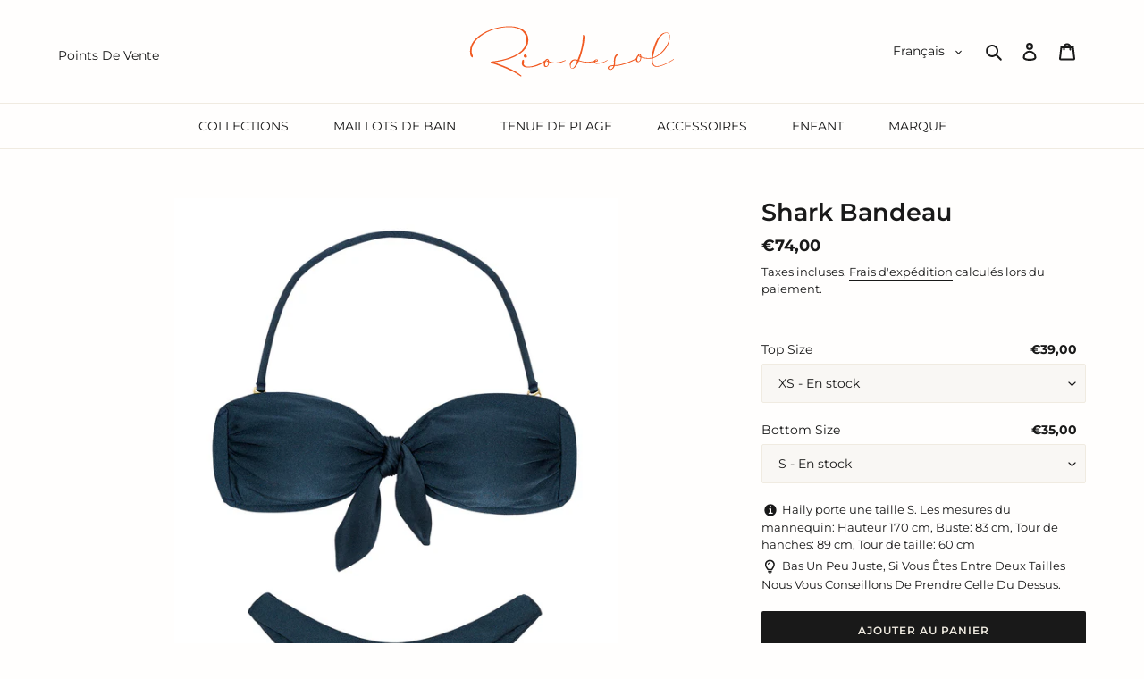

--- FILE ---
content_type: text/html; charset=utf-8
request_url: https://www.riodesol.fr/products/shark-bandeau
body_size: 50809
content:
<!doctype html>
<html class="no-js" lang="fr">
  <head>
    
      <script>
  window.consentmo_gcm_initial_state = "";
  window.consentmo_gcm_state = "0";
  window.consentmo_gcm_security_storage = "strict";
  window.consentmo_gcm_ad_storage = "marketing";
  window.consentmo_gcm_analytics_storage = "analytics";
  window.consentmo_gcm_functionality_storage = "functionality";
  window.consentmo_gcm_personalization_storage = "functionality";
  window.consentmo_gcm_ads_data_redaction = "true";
  window.consentmo_gcm_url_passthrough = "false";
  window.consentmo_gcm_data_layer_name = "dataLayer";

  // Google Consent Mode V2 integration script from Consentmo GDPR
  window.isenseRules = {};
  window.isenseRules.gcm = {
      gcmVersion: 2,
      integrationVersion: 3,
      customChanges: false,
      consentUpdated: false,
      initialState: 7,
      isCustomizationEnabled: false,
      adsDataRedaction: true,
      urlPassthrough: false,
      dataLayer: 'dataLayer',
      categories: { ad_personalization: "marketing", ad_storage: "marketing", ad_user_data: "marketing", analytics_storage: "analytics", functionality_storage: "functionality", personalization_storage: "functionality", security_storage: "strict"},
      storage: { ad_personalization: "false", ad_storage: "false", ad_user_data: "false", analytics_storage: "false", functionality_storage: "false", personalization_storage: "false", security_storage: "false", wait_for_update: 2000 }
  };
  if(window.consentmo_gcm_state !== null && window.consentmo_gcm_state !== "" && window.consentmo_gcm_state !== "0") {
    window.isenseRules.gcm.isCustomizationEnabled = true;
    window.isenseRules.gcm.initialState = window.consentmo_gcm_initial_state === null || window.consentmo_gcm_initial_state.trim() === "" ? window.isenseRules.gcm.initialState : window.consentmo_gcm_initial_state;
    window.isenseRules.gcm.categories.ad_storage = window.consentmo_gcm_ad_storage === null || window.consentmo_gcm_ad_storage.trim() === "" ? window.isenseRules.gcm.categories.ad_storage : window.consentmo_gcm_ad_storage;
    window.isenseRules.gcm.categories.ad_user_data = window.consentmo_gcm_ad_storage === null || window.consentmo_gcm_ad_storage.trim() === "" ? window.isenseRules.gcm.categories.ad_user_data : window.consentmo_gcm_ad_storage;
    window.isenseRules.gcm.categories.ad_personalization = window.consentmo_gcm_ad_storage === null || window.consentmo_gcm_ad_storage.trim() === "" ? window.isenseRules.gcm.categories.ad_personalization : window.consentmo_gcm_ad_storage;
    window.isenseRules.gcm.categories.analytics_storage = window.consentmo_gcm_analytics_storage === null || window.consentmo_gcm_analytics_storage.trim() === "" ? window.isenseRules.gcm.categories.analytics_storage : window.consentmo_gcm_analytics_storage;
    window.isenseRules.gcm.categories.functionality_storage = window.consentmo_gcm_functionality_storage === null || window.consentmo_gcm_functionality_storage.trim() === "" ? window.isenseRules.gcm.categories.functionality_storage : window.consentmo_gcm_functionality_storage;
    window.isenseRules.gcm.categories.personalization_storage = window.consentmo_gcm_personalization_storage === null || window.consentmo_gcm_personalization_storage.trim() === "" ? window.isenseRules.gcm.categories.personalization_storage : window.consentmo_gcm_personalization_storage;
    window.isenseRules.gcm.categories.security_storage = window.consentmo_gcm_security_storage === null || window.consentmo_gcm_security_storage.trim() === "" ? window.isenseRules.gcm.categories.security_storage : window.consentmo_gcm_security_storage;
    window.isenseRules.gcm.urlPassthrough = window.consentmo_gcm_url_passthrough === null || window.consentmo_gcm_url_passthrough.trim() === "" ? window.isenseRules.gcm.urlPassthrough : window.consentmo_gcm_url_passthrough;
    window.isenseRules.gcm.adsDataRedaction = window.consentmo_gcm_ads_data_redaction === null || window.consentmo_gcm_ads_data_redaction.trim() === "" ? window.isenseRules.gcm.adsDataRedaction : window.consentmo_gcm_ads_data_redaction;
    window.isenseRules.gcm.dataLayer = window.consentmo_gcm_data_layer_name === null || window.consentmo_gcm_data_layer_name.trim() === "" ? window.isenseRules.gcm.dataLayer : window.consentmo_gcm_data_layer_name;
  }
  window.isenseRules.initializeGcm = function (rules) {
    if(window.isenseRules.gcm.isCustomizationEnabled) {
      rules.initialState = window.isenseRules.gcm.initialState;
      rules.urlPassthrough = window.isenseRules.gcm.urlPassthrough === true || window.isenseRules.gcm.urlPassthrough === 'true';
      rules.adsDataRedaction = window.isenseRules.gcm.adsDataRedaction === true || window.isenseRules.gcm.adsDataRedaction === 'true';
    }

    let initialState = parseInt(rules.initialState);
    let marketingBlocked = initialState === 0 || initialState === 2 || initialState === 5 || initialState === 7;
    let analyticsBlocked = initialState === 0 || initialState === 3 || initialState === 6 || initialState === 7;
    let functionalityBlocked = initialState === 4 || initialState === 5 || initialState === 6 || initialState === 7;

    let gdprCache = localStorage.getItem('gdprCache') ? JSON.parse(localStorage.getItem('gdprCache')) : null;
    if (gdprCache && typeof gdprCache.updatedPreferences !== "undefined") {
      let updatedPreferences = gdprCache.updatedPreferences;
      marketingBlocked = parseInt(updatedPreferences.indexOf('marketing')) > -1;
      analyticsBlocked = parseInt(updatedPreferences.indexOf('analytics')) > -1;
      functionalityBlocked = parseInt(updatedPreferences.indexOf('functionality')) > -1;
    }

    Object.entries(rules.categories).forEach(category => {
      if(rules.storage.hasOwnProperty(category[0])) {
        switch(category[1]) {
          case 'strict':
            rules.storage[category[0]] = "granted";
            break;
          case 'marketing':
            rules.storage[category[0]] = marketingBlocked ? "denied" : "granted";
            break;
          case 'analytics':
            rules.storage[category[0]] = analyticsBlocked ? "denied" : "granted";
            break;
          case 'functionality':
            rules.storage[category[0]] = functionalityBlocked ? "denied" : "granted";
            break;
        }
      }
    });
    rules.consentUpdated = true;
    isenseRules.gcm = rules;
  }

  // Google Consent Mode - initialization start
  window.isenseRules.initializeGcm({
    ...window.isenseRules.gcm,
    adsDataRedaction: true,
    urlPassthrough: false,
    initialState: 7
  });

  /*
  * initialState acceptable values:
  * 0 - Set both ad_storage and analytics_storage to denied
  * 1 - Set all categories to granted
  * 2 - Set only ad_storage to denied
  * 3 - Set only analytics_storage to denied
  * 4 - Set only functionality_storage to denied
  * 5 - Set both ad_storage and functionality_storage to denied
  * 6 - Set both analytics_storage and functionality_storage to denied
  * 7 - Set all categories to denied
  */

  window[window.isenseRules.gcm.dataLayer] = window[window.isenseRules.gcm.dataLayer] || [];
  function gtag() { window[window.isenseRules.gcm.dataLayer].push(arguments); }
  gtag("consent", "default", isenseRules.gcm.storage);
  isenseRules.gcm.adsDataRedaction && gtag("set", "ads_data_redaction", isenseRules.gcm.adsDataRedaction);
  isenseRules.gcm.urlPassthrough && gtag("set", "url_passthrough", isenseRules.gcm.urlPassthrough);
</script>

    

    <meta charset="utf-8">
    <meta http-equiv="X-UA-Compatible" content="IE=edge,chrome=1">
    <meta name="viewport" content="width=device-width,initial-scale=1">
    <meta name="theme-color" content="#191919">

    

    
      
        <!-- Global site tag (gtag.js) - Google Ads: 450853065 -->
        <script async src="https://www.googletagmanager.com/gtag/js?id=AW-450853065"></script>
        <script>
          window.dataLayer = window.dataLayer || [];
          function gtag() {
            dataLayer.push(arguments);
          }
          gtag('js', new Date());

          gtag('config', 'AW-450853065');
        </script>
      
    
<link rel="canonical" href="https://www.riodesol.fr/products/shark-bandeau"><link rel="shortcut icon" href="//www.riodesol.fr/cdn/shop/files/R_icone_laranja_32x32.png?v=1702908189" type="image/png"><title>2 pièces - Shark Bandeau - Bleu Marine
&ndash; Riodesol.fr</title><meta name="description" content="Acheter - Rio de Sol Shark Bandeau - Bleu Marine - Expédition dans le monde entier.">
<!-- /snippets/social-meta-tags.liquid -->




<meta property="og:site_name" content="Riodesol.fr">
<meta property="og:url" content="https://www.riodesol.fr/products/shark-bandeau">
<meta property="og:title" content="Shark Bandeau">
<meta property="og:type" content="product">
<meta property="og:description" content="Acheter - Rio de Sol Shark Bandeau - Bleu Marine - Expédition dans le monde entier.">

  <meta property="og:price:amount" content="74,00">
  <meta property="og:price:currency" content="EUR">

<meta property="og:image" content="http://www.riodesol.fr/cdn/shop/files/8-0b37e2600229047d_1200x1200.jpg?v=1769119091"><meta property="og:image" content="http://www.riodesol.fr/cdn/shop/files/8-a04ae198a042673d_1200x1200.jpg?v=1769119091"><meta property="og:image" content="http://www.riodesol.fr/cdn/shop/files/8-6356d811035a8650_1200x1200.jpg?v=1769119092">
<meta property="og:image:secure_url" content="https://www.riodesol.fr/cdn/shop/files/8-0b37e2600229047d_1200x1200.jpg?v=1769119091"><meta property="og:image:secure_url" content="https://www.riodesol.fr/cdn/shop/files/8-a04ae198a042673d_1200x1200.jpg?v=1769119091"><meta property="og:image:secure_url" content="https://www.riodesol.fr/cdn/shop/files/8-6356d811035a8650_1200x1200.jpg?v=1769119092">


<meta name="twitter:card" content="summary_large_image">
<meta name="twitter:title" content="Shark Bandeau">
<meta name="twitter:description" content="Acheter - Rio de Sol Shark Bandeau - Bleu Marine - Expédition dans le monde entier.">


    <link href="//www.riodesol.fr/cdn/shop/t/2/assets/theme.scss.css?v=140866874187298106241764277490" rel="stylesheet" type="text/css" media="all" />

    

    <script>
      var theme = {
        breakpoints: {
          medium: 750,
          large: 990,
          widescreen: 1400
        },
        strings: {
          addToCart: "Ajouter au panier",
          soldOut: "Épuisé",
          selectOption: "Choisissez l\u0026#39;option",
          selectRemoveOption: "Remove this selection",
          selectOneOption: "Veuillez sélectionner au moins une option",
          cartPopupProductDetails: "Détails des produits",
          cartPopupQuantity: "Qté",
          unavailable: "Non disponible",
          regularPrice: "Prix normal",
          salePrice: "Prix réduit",
          sale: "Promo!",
          fromLowestPrice: "de [price]",
          vendor: "Distributeur",
          showMore: "Afficher plus",
          showLess: "Afficher moins",
          searchFor: "Rechercher",
          addressError: "Une erreur s\u0026#39;est produite dans la recherche de cette adresse",
          addressNoResults: "Aucun résultat pour cette adresse",
          addressQueryLimit: "Vous avez dépassé la limite d'utilisation de l'API de Google. Pensez à mettre à niveau vers un \u003ca href=\"https:\/\/developers.google.com\/maps\/premium\/usage-limits\"\u003eforfait premium\u003c\/a\u003e.",
          authError: "Une erreur s'est produite lors de l'authentification de votre compte Google Maps.",
          newWindow: "S\u0026#39;ouvre dans une nouvelle fenêtre.",
          external: "Ouvre un site externe.",
          newWindowExternal: "Ouvre un site externe dans une nouvelle fenêtre.",
          removeLabel: "Supprimer [product]",
          update: "Mettre à jour",
          quantity: "Quantité",
          discountedTotal: "Total après réduction",
          regularTotal: "Total avant réduction",
          priceColumn: "Voir les détails de la réduction dans la colonne Prix.",
          quantityMinimumMessage: "La quantité doit être supérieure ou égale à 1",
          cartError: "Une erreur est survenue lors de l’actualisation de votre panier. Essayez de nouveau s’il vous plaît.",
          removedItemMessage: "\u003cspan class=\"cart__removed-product-details\"\u003e([quantity]) [link]\u003c\/span\u003e supprimé(s) de votre panier.",
          unitPrice: "Prix unitaire",
          unitPriceSeparator: "par",
          oneCartCount: "1 article",
          otherCartCount: "[count] article",
          quantityLabel: "Quantité : [count]",
          products: "Produits",
          loading: "Chargement",
          number_of_results: "[result_number] sur [results_count]",
          number_of_results_found: "[results_count] résultats trouvés",
          one_result_found: "1 résultat trouvé"
        },
        moneyFormat: "€{{amount_with_comma_separator}}",
        moneyFormatWithCurrency: "€{{amount_with_comma_separator}} EUR",
        settings: {
          predictiveSearchEnabled: true,
          predictiveSearchShowPrice: false,
          predictiveSearchShowVendor: false
        }
      }

      document.documentElement.className = document.documentElement.className.replace('no-js', 'js');
    </script><script src="//www.riodesol.fr/cdn/shop/t/2/assets/lazysizes.js?v=94224023136283657951612470293" async="async"></script>
    <script src="//www.riodesol.fr/cdn/shop/t/2/assets/vendor.js?v=85833464202832145531612470314" defer="defer"></script>
    <script src="//www.riodesol.fr/cdn/shop/t/2/assets/theme.js?v=167125014657880237051682654351" defer="defer"></script>
    <script src="//www.riodesol.fr/cdn/shop/t/2/assets/theme.bbs.js?v=27254450072535766171718480750" defer="defer"></script>

    
      
        
          <script src="//www.riodesol.fr/cdn/shop/t/2/assets/theme.bbs.riodesol.js?v=160937715701565408391744824044" defer="defer"></script>
        
      
      
      
      
      
    

    

    <script>window.performance && window.performance.mark && window.performance.mark('shopify.content_for_header.start');</script><meta name="google-site-verification" content="Qe6xqFrXOo7eUrQu4SiQoT1I7AKf1KOt4ahUbEmWvOA">
<meta name="google-site-verification" content="Qe6xqFrXOo7eUrQu4SiQoT1I7AKf1KOt4ahUbEmWvOA">
<meta id="shopify-digital-wallet" name="shopify-digital-wallet" content="/31872876603/digital_wallets/dialog">
<meta name="shopify-checkout-api-token" content="6f2f1b81f8d8f2c2ce3969850e7c34d1">
<meta id="in-context-paypal-metadata" data-shop-id="31872876603" data-venmo-supported="false" data-environment="production" data-locale="fr_FR" data-paypal-v4="true" data-currency="EUR">
<link rel="alternate" hreflang="x-default" href="https://www.riodesol.fr/products/shark-bandeau">
<link rel="alternate" hreflang="fr" href="https://www.riodesol.fr/products/shark-bandeau">
<link rel="alternate" hreflang="fr-CH" href="https://fr.riodesol.ch/products/shark-bandeau">
<link rel="alternate" hreflang="fr-LU" href="https://www.riodesol.lu/products/shark-bandeau">
<link rel="alternate" hreflang="fr-BE" href="https://fr.riodesol.be/products/shark-bandeau">
<link rel="alternate" hreflang="fr-CA" href="https://fr.riodesol.ca/products/shark-bandeau">
<link rel="alternate" type="application/json+oembed" href="https://www.riodesol.fr/products/shark-bandeau.oembed">
<script async="async" src="/checkouts/internal/preloads.js?locale=fr-FR"></script>
<link rel="preconnect" href="https://shop.app" crossorigin="anonymous">
<script async="async" src="https://shop.app/checkouts/internal/preloads.js?locale=fr-FR&shop_id=31872876603" crossorigin="anonymous"></script>
<script id="apple-pay-shop-capabilities" type="application/json">{"shopId":31872876603,"countryCode":"FR","currencyCode":"EUR","merchantCapabilities":["supports3DS"],"merchantId":"gid:\/\/shopify\/Shop\/31872876603","merchantName":"Riodesol.fr","requiredBillingContactFields":["postalAddress","email","phone"],"requiredShippingContactFields":["postalAddress","email","phone"],"shippingType":"shipping","supportedNetworks":["visa","masterCard","amex","maestro"],"total":{"type":"pending","label":"Riodesol.fr","amount":"1.00"},"shopifyPaymentsEnabled":true,"supportsSubscriptions":true}</script>
<script id="shopify-features" type="application/json">{"accessToken":"6f2f1b81f8d8f2c2ce3969850e7c34d1","betas":["rich-media-storefront-analytics"],"domain":"www.riodesol.fr","predictiveSearch":true,"shopId":31872876603,"locale":"fr"}</script>
<script>var Shopify = Shopify || {};
Shopify.shop = "rio-de-sol-fr.myshopify.com";
Shopify.locale = "fr";
Shopify.currency = {"active":"EUR","rate":"1.0"};
Shopify.country = "FR";
Shopify.theme = {"name":"RDS_2021_REBRANDING","id":98338078779,"schema_name":"Debut","schema_version":"16.6.0","theme_store_id":null,"role":"main"};
Shopify.theme.handle = "null";
Shopify.theme.style = {"id":null,"handle":null};
Shopify.cdnHost = "www.riodesol.fr/cdn";
Shopify.routes = Shopify.routes || {};
Shopify.routes.root = "/";</script>
<script type="module">!function(o){(o.Shopify=o.Shopify||{}).modules=!0}(window);</script>
<script>!function(o){function n(){var o=[];function n(){o.push(Array.prototype.slice.apply(arguments))}return n.q=o,n}var t=o.Shopify=o.Shopify||{};t.loadFeatures=n(),t.autoloadFeatures=n()}(window);</script>
<script>
  window.ShopifyPay = window.ShopifyPay || {};
  window.ShopifyPay.apiHost = "shop.app\/pay";
  window.ShopifyPay.redirectState = null;
</script>
<script id="shop-js-analytics" type="application/json">{"pageType":"product"}</script>
<script defer="defer" async type="module" src="//www.riodesol.fr/cdn/shopifycloud/shop-js/modules/v2/client.init-shop-cart-sync_Lpn8ZOi5.fr.esm.js"></script>
<script defer="defer" async type="module" src="//www.riodesol.fr/cdn/shopifycloud/shop-js/modules/v2/chunk.common_X4Hu3kma.esm.js"></script>
<script defer="defer" async type="module" src="//www.riodesol.fr/cdn/shopifycloud/shop-js/modules/v2/chunk.modal_BV0V5IrV.esm.js"></script>
<script type="module">
  await import("//www.riodesol.fr/cdn/shopifycloud/shop-js/modules/v2/client.init-shop-cart-sync_Lpn8ZOi5.fr.esm.js");
await import("//www.riodesol.fr/cdn/shopifycloud/shop-js/modules/v2/chunk.common_X4Hu3kma.esm.js");
await import("//www.riodesol.fr/cdn/shopifycloud/shop-js/modules/v2/chunk.modal_BV0V5IrV.esm.js");

  window.Shopify.SignInWithShop?.initShopCartSync?.({"fedCMEnabled":true,"windoidEnabled":true});

</script>
<script>
  window.Shopify = window.Shopify || {};
  if (!window.Shopify.featureAssets) window.Shopify.featureAssets = {};
  window.Shopify.featureAssets['shop-js'] = {"shop-cart-sync":["modules/v2/client.shop-cart-sync_hBo3gat_.fr.esm.js","modules/v2/chunk.common_X4Hu3kma.esm.js","modules/v2/chunk.modal_BV0V5IrV.esm.js"],"init-fed-cm":["modules/v2/client.init-fed-cm_BoVeauXL.fr.esm.js","modules/v2/chunk.common_X4Hu3kma.esm.js","modules/v2/chunk.modal_BV0V5IrV.esm.js"],"init-shop-email-lookup-coordinator":["modules/v2/client.init-shop-email-lookup-coordinator_CX4-Y-CZ.fr.esm.js","modules/v2/chunk.common_X4Hu3kma.esm.js","modules/v2/chunk.modal_BV0V5IrV.esm.js"],"init-windoid":["modules/v2/client.init-windoid_iuUmw7cp.fr.esm.js","modules/v2/chunk.common_X4Hu3kma.esm.js","modules/v2/chunk.modal_BV0V5IrV.esm.js"],"shop-button":["modules/v2/client.shop-button_DumFxEIo.fr.esm.js","modules/v2/chunk.common_X4Hu3kma.esm.js","modules/v2/chunk.modal_BV0V5IrV.esm.js"],"shop-cash-offers":["modules/v2/client.shop-cash-offers_BPdnZcGX.fr.esm.js","modules/v2/chunk.common_X4Hu3kma.esm.js","modules/v2/chunk.modal_BV0V5IrV.esm.js"],"shop-toast-manager":["modules/v2/client.shop-toast-manager_sjv6XvZD.fr.esm.js","modules/v2/chunk.common_X4Hu3kma.esm.js","modules/v2/chunk.modal_BV0V5IrV.esm.js"],"init-shop-cart-sync":["modules/v2/client.init-shop-cart-sync_Lpn8ZOi5.fr.esm.js","modules/v2/chunk.common_X4Hu3kma.esm.js","modules/v2/chunk.modal_BV0V5IrV.esm.js"],"init-customer-accounts-sign-up":["modules/v2/client.init-customer-accounts-sign-up_DQVKlaja.fr.esm.js","modules/v2/client.shop-login-button_DkHUpD44.fr.esm.js","modules/v2/chunk.common_X4Hu3kma.esm.js","modules/v2/chunk.modal_BV0V5IrV.esm.js"],"pay-button":["modules/v2/client.pay-button_DN6Ek-nh.fr.esm.js","modules/v2/chunk.common_X4Hu3kma.esm.js","modules/v2/chunk.modal_BV0V5IrV.esm.js"],"init-customer-accounts":["modules/v2/client.init-customer-accounts_BQOJrVdv.fr.esm.js","modules/v2/client.shop-login-button_DkHUpD44.fr.esm.js","modules/v2/chunk.common_X4Hu3kma.esm.js","modules/v2/chunk.modal_BV0V5IrV.esm.js"],"avatar":["modules/v2/client.avatar_BTnouDA3.fr.esm.js"],"init-shop-for-new-customer-accounts":["modules/v2/client.init-shop-for-new-customer-accounts_DW7xpOCZ.fr.esm.js","modules/v2/client.shop-login-button_DkHUpD44.fr.esm.js","modules/v2/chunk.common_X4Hu3kma.esm.js","modules/v2/chunk.modal_BV0V5IrV.esm.js"],"shop-follow-button":["modules/v2/client.shop-follow-button_CXr7UFuQ.fr.esm.js","modules/v2/chunk.common_X4Hu3kma.esm.js","modules/v2/chunk.modal_BV0V5IrV.esm.js"],"checkout-modal":["modules/v2/client.checkout-modal_CXg0VCPn.fr.esm.js","modules/v2/chunk.common_X4Hu3kma.esm.js","modules/v2/chunk.modal_BV0V5IrV.esm.js"],"shop-login-button":["modules/v2/client.shop-login-button_DkHUpD44.fr.esm.js","modules/v2/chunk.common_X4Hu3kma.esm.js","modules/v2/chunk.modal_BV0V5IrV.esm.js"],"lead-capture":["modules/v2/client.lead-capture_C9SxlK5K.fr.esm.js","modules/v2/chunk.common_X4Hu3kma.esm.js","modules/v2/chunk.modal_BV0V5IrV.esm.js"],"shop-login":["modules/v2/client.shop-login_DQBEMTrD.fr.esm.js","modules/v2/chunk.common_X4Hu3kma.esm.js","modules/v2/chunk.modal_BV0V5IrV.esm.js"],"payment-terms":["modules/v2/client.payment-terms_CokxZuo0.fr.esm.js","modules/v2/chunk.common_X4Hu3kma.esm.js","modules/v2/chunk.modal_BV0V5IrV.esm.js"]};
</script>
<script>(function() {
  var isLoaded = false;
  function asyncLoad() {
    if (isLoaded) return;
    isLoaded = true;
    var urls = ["https:\/\/get.geojs.io\/v1\/ip\/geo.js?callback=bbs.geoip.callback\u0026shop=rio-de-sol-fr.myshopify.com"];
    for (var i = 0; i < urls.length; i++) {
      var s = document.createElement('script');
      s.type = 'text/javascript';
      s.async = true;
      s.src = urls[i];
      var x = document.getElementsByTagName('script')[0];
      x.parentNode.insertBefore(s, x);
    }
  };
  if(window.attachEvent) {
    window.attachEvent('onload', asyncLoad);
  } else {
    window.addEventListener('load', asyncLoad, false);
  }
})();</script>
<script id="__st">var __st={"a":31872876603,"offset":3600,"reqid":"748f4c43-be91-48db-804b-0ff0f655991a-1770142706","pageurl":"www.riodesol.fr\/products\/shark-bandeau","u":"d45b89560e0d","p":"product","rtyp":"product","rid":5031559069755};</script>
<script>window.ShopifyPaypalV4VisibilityTracking = true;</script>
<script id="captcha-bootstrap">!function(){'use strict';const t='contact',e='account',n='new_comment',o=[[t,t],['blogs',n],['comments',n],[t,'customer']],c=[[e,'customer_login'],[e,'guest_login'],[e,'recover_customer_password'],[e,'create_customer']],r=t=>t.map((([t,e])=>`form[action*='/${t}']:not([data-nocaptcha='true']) input[name='form_type'][value='${e}']`)).join(','),a=t=>()=>t?[...document.querySelectorAll(t)].map((t=>t.form)):[];function s(){const t=[...o],e=r(t);return a(e)}const i='password',u='form_key',d=['recaptcha-v3-token','g-recaptcha-response','h-captcha-response',i],f=()=>{try{return window.sessionStorage}catch{return}},m='__shopify_v',_=t=>t.elements[u];function p(t,e,n=!1){try{const o=window.sessionStorage,c=JSON.parse(o.getItem(e)),{data:r}=function(t){const{data:e,action:n}=t;return t[m]||n?{data:e,action:n}:{data:t,action:n}}(c);for(const[e,n]of Object.entries(r))t.elements[e]&&(t.elements[e].value=n);n&&o.removeItem(e)}catch(o){console.error('form repopulation failed',{error:o})}}const l='form_type',E='cptcha';function T(t){t.dataset[E]=!0}const w=window,h=w.document,L='Shopify',v='ce_forms',y='captcha';let A=!1;((t,e)=>{const n=(g='f06e6c50-85a8-45c8-87d0-21a2b65856fe',I='https://cdn.shopify.com/shopifycloud/storefront-forms-hcaptcha/ce_storefront_forms_captcha_hcaptcha.v1.5.2.iife.js',D={infoText:'Protégé par hCaptcha',privacyText:'Confidentialité',termsText:'Conditions'},(t,e,n)=>{const o=w[L][v],c=o.bindForm;if(c)return c(t,g,e,D).then(n);var r;o.q.push([[t,g,e,D],n]),r=I,A||(h.body.append(Object.assign(h.createElement('script'),{id:'captcha-provider',async:!0,src:r})),A=!0)});var g,I,D;w[L]=w[L]||{},w[L][v]=w[L][v]||{},w[L][v].q=[],w[L][y]=w[L][y]||{},w[L][y].protect=function(t,e){n(t,void 0,e),T(t)},Object.freeze(w[L][y]),function(t,e,n,w,h,L){const[v,y,A,g]=function(t,e,n){const i=e?o:[],u=t?c:[],d=[...i,...u],f=r(d),m=r(i),_=r(d.filter((([t,e])=>n.includes(e))));return[a(f),a(m),a(_),s()]}(w,h,L),I=t=>{const e=t.target;return e instanceof HTMLFormElement?e:e&&e.form},D=t=>v().includes(t);t.addEventListener('submit',(t=>{const e=I(t);if(!e)return;const n=D(e)&&!e.dataset.hcaptchaBound&&!e.dataset.recaptchaBound,o=_(e),c=g().includes(e)&&(!o||!o.value);(n||c)&&t.preventDefault(),c&&!n&&(function(t){try{if(!f())return;!function(t){const e=f();if(!e)return;const n=_(t);if(!n)return;const o=n.value;o&&e.removeItem(o)}(t);const e=Array.from(Array(32),(()=>Math.random().toString(36)[2])).join('');!function(t,e){_(t)||t.append(Object.assign(document.createElement('input'),{type:'hidden',name:u})),t.elements[u].value=e}(t,e),function(t,e){const n=f();if(!n)return;const o=[...t.querySelectorAll(`input[type='${i}']`)].map((({name:t})=>t)),c=[...d,...o],r={};for(const[a,s]of new FormData(t).entries())c.includes(a)||(r[a]=s);n.setItem(e,JSON.stringify({[m]:1,action:t.action,data:r}))}(t,e)}catch(e){console.error('failed to persist form',e)}}(e),e.submit())}));const S=(t,e)=>{t&&!t.dataset[E]&&(n(t,e.some((e=>e===t))),T(t))};for(const o of['focusin','change'])t.addEventListener(o,(t=>{const e=I(t);D(e)&&S(e,y())}));const B=e.get('form_key'),M=e.get(l),P=B&&M;t.addEventListener('DOMContentLoaded',(()=>{const t=y();if(P)for(const e of t)e.elements[l].value===M&&p(e,B);[...new Set([...A(),...v().filter((t=>'true'===t.dataset.shopifyCaptcha))])].forEach((e=>S(e,t)))}))}(h,new URLSearchParams(w.location.search),n,t,e,['guest_login'])})(!0,!0)}();</script>
<script integrity="sha256-4kQ18oKyAcykRKYeNunJcIwy7WH5gtpwJnB7kiuLZ1E=" data-source-attribution="shopify.loadfeatures" defer="defer" src="//www.riodesol.fr/cdn/shopifycloud/storefront/assets/storefront/load_feature-a0a9edcb.js" crossorigin="anonymous"></script>
<script crossorigin="anonymous" defer="defer" src="//www.riodesol.fr/cdn/shopifycloud/storefront/assets/shopify_pay/storefront-65b4c6d7.js?v=20250812"></script>
<script data-source-attribution="shopify.dynamic_checkout.dynamic.init">var Shopify=Shopify||{};Shopify.PaymentButton=Shopify.PaymentButton||{isStorefrontPortableWallets:!0,init:function(){window.Shopify.PaymentButton.init=function(){};var t=document.createElement("script");t.src="https://www.riodesol.fr/cdn/shopifycloud/portable-wallets/latest/portable-wallets.fr.js",t.type="module",document.head.appendChild(t)}};
</script>
<script data-source-attribution="shopify.dynamic_checkout.buyer_consent">
  function portableWalletsHideBuyerConsent(e){var t=document.getElementById("shopify-buyer-consent"),n=document.getElementById("shopify-subscription-policy-button");t&&n&&(t.classList.add("hidden"),t.setAttribute("aria-hidden","true"),n.removeEventListener("click",e))}function portableWalletsShowBuyerConsent(e){var t=document.getElementById("shopify-buyer-consent"),n=document.getElementById("shopify-subscription-policy-button");t&&n&&(t.classList.remove("hidden"),t.removeAttribute("aria-hidden"),n.addEventListener("click",e))}window.Shopify?.PaymentButton&&(window.Shopify.PaymentButton.hideBuyerConsent=portableWalletsHideBuyerConsent,window.Shopify.PaymentButton.showBuyerConsent=portableWalletsShowBuyerConsent);
</script>
<script data-source-attribution="shopify.dynamic_checkout.cart.bootstrap">document.addEventListener("DOMContentLoaded",(function(){function t(){return document.querySelector("shopify-accelerated-checkout-cart, shopify-accelerated-checkout")}if(t())Shopify.PaymentButton.init();else{new MutationObserver((function(e,n){t()&&(Shopify.PaymentButton.init(),n.disconnect())})).observe(document.body,{childList:!0,subtree:!0})}}));
</script>
<link id="shopify-accelerated-checkout-styles" rel="stylesheet" media="screen" href="https://www.riodesol.fr/cdn/shopifycloud/portable-wallets/latest/accelerated-checkout-backwards-compat.css" crossorigin="anonymous">
<style id="shopify-accelerated-checkout-cart">
        #shopify-buyer-consent {
  margin-top: 1em;
  display: inline-block;
  width: 100%;
}

#shopify-buyer-consent.hidden {
  display: none;
}

#shopify-subscription-policy-button {
  background: none;
  border: none;
  padding: 0;
  text-decoration: underline;
  font-size: inherit;
  cursor: pointer;
}

#shopify-subscription-policy-button::before {
  box-shadow: none;
}

      </style>

<script>window.performance && window.performance.mark && window.performance.mark('shopify.content_for_header.end');</script>
  <!-- BEGIN app block: shopify://apps/consentmo-gdpr/blocks/gdpr_cookie_consent/4fbe573f-a377-4fea-9801-3ee0858cae41 -->


<!-- END app block --><script src="https://cdn.shopify.com/extensions/019c22cb-ab55-7a34-aa01-6fde351d1e03/consentmo-gdpr-618/assets/consentmo_cookie_consent.js" type="text/javascript" defer="defer"></script>
<link href="https://monorail-edge.shopifysvc.com" rel="dns-prefetch">
<script>(function(){if ("sendBeacon" in navigator && "performance" in window) {try {var session_token_from_headers = performance.getEntriesByType('navigation')[0].serverTiming.find(x => x.name == '_s').description;} catch {var session_token_from_headers = undefined;}var session_cookie_matches = document.cookie.match(/_shopify_s=([^;]*)/);var session_token_from_cookie = session_cookie_matches && session_cookie_matches.length === 2 ? session_cookie_matches[1] : "";var session_token = session_token_from_headers || session_token_from_cookie || "";function handle_abandonment_event(e) {var entries = performance.getEntries().filter(function(entry) {return /monorail-edge.shopifysvc.com/.test(entry.name);});if (!window.abandonment_tracked && entries.length === 0) {window.abandonment_tracked = true;var currentMs = Date.now();var navigation_start = performance.timing.navigationStart;var payload = {shop_id: 31872876603,url: window.location.href,navigation_start,duration: currentMs - navigation_start,session_token,page_type: "product"};window.navigator.sendBeacon("https://monorail-edge.shopifysvc.com/v1/produce", JSON.stringify({schema_id: "online_store_buyer_site_abandonment/1.1",payload: payload,metadata: {event_created_at_ms: currentMs,event_sent_at_ms: currentMs}}));}}window.addEventListener('pagehide', handle_abandonment_event);}}());</script>
<script id="web-pixels-manager-setup">(function e(e,d,r,n,o){if(void 0===o&&(o={}),!Boolean(null===(a=null===(i=window.Shopify)||void 0===i?void 0:i.analytics)||void 0===a?void 0:a.replayQueue)){var i,a;window.Shopify=window.Shopify||{};var t=window.Shopify;t.analytics=t.analytics||{};var s=t.analytics;s.replayQueue=[],s.publish=function(e,d,r){return s.replayQueue.push([e,d,r]),!0};try{self.performance.mark("wpm:start")}catch(e){}var l=function(){var e={modern:/Edge?\/(1{2}[4-9]|1[2-9]\d|[2-9]\d{2}|\d{4,})\.\d+(\.\d+|)|Firefox\/(1{2}[4-9]|1[2-9]\d|[2-9]\d{2}|\d{4,})\.\d+(\.\d+|)|Chrom(ium|e)\/(9{2}|\d{3,})\.\d+(\.\d+|)|(Maci|X1{2}).+ Version\/(15\.\d+|(1[6-9]|[2-9]\d|\d{3,})\.\d+)([,.]\d+|)( \(\w+\)|)( Mobile\/\w+|) Safari\/|Chrome.+OPR\/(9{2}|\d{3,})\.\d+\.\d+|(CPU[ +]OS|iPhone[ +]OS|CPU[ +]iPhone|CPU IPhone OS|CPU iPad OS)[ +]+(15[._]\d+|(1[6-9]|[2-9]\d|\d{3,})[._]\d+)([._]\d+|)|Android:?[ /-](13[3-9]|1[4-9]\d|[2-9]\d{2}|\d{4,})(\.\d+|)(\.\d+|)|Android.+Firefox\/(13[5-9]|1[4-9]\d|[2-9]\d{2}|\d{4,})\.\d+(\.\d+|)|Android.+Chrom(ium|e)\/(13[3-9]|1[4-9]\d|[2-9]\d{2}|\d{4,})\.\d+(\.\d+|)|SamsungBrowser\/([2-9]\d|\d{3,})\.\d+/,legacy:/Edge?\/(1[6-9]|[2-9]\d|\d{3,})\.\d+(\.\d+|)|Firefox\/(5[4-9]|[6-9]\d|\d{3,})\.\d+(\.\d+|)|Chrom(ium|e)\/(5[1-9]|[6-9]\d|\d{3,})\.\d+(\.\d+|)([\d.]+$|.*Safari\/(?![\d.]+ Edge\/[\d.]+$))|(Maci|X1{2}).+ Version\/(10\.\d+|(1[1-9]|[2-9]\d|\d{3,})\.\d+)([,.]\d+|)( \(\w+\)|)( Mobile\/\w+|) Safari\/|Chrome.+OPR\/(3[89]|[4-9]\d|\d{3,})\.\d+\.\d+|(CPU[ +]OS|iPhone[ +]OS|CPU[ +]iPhone|CPU IPhone OS|CPU iPad OS)[ +]+(10[._]\d+|(1[1-9]|[2-9]\d|\d{3,})[._]\d+)([._]\d+|)|Android:?[ /-](13[3-9]|1[4-9]\d|[2-9]\d{2}|\d{4,})(\.\d+|)(\.\d+|)|Mobile Safari.+OPR\/([89]\d|\d{3,})\.\d+\.\d+|Android.+Firefox\/(13[5-9]|1[4-9]\d|[2-9]\d{2}|\d{4,})\.\d+(\.\d+|)|Android.+Chrom(ium|e)\/(13[3-9]|1[4-9]\d|[2-9]\d{2}|\d{4,})\.\d+(\.\d+|)|Android.+(UC? ?Browser|UCWEB|U3)[ /]?(15\.([5-9]|\d{2,})|(1[6-9]|[2-9]\d|\d{3,})\.\d+)\.\d+|SamsungBrowser\/(5\.\d+|([6-9]|\d{2,})\.\d+)|Android.+MQ{2}Browser\/(14(\.(9|\d{2,})|)|(1[5-9]|[2-9]\d|\d{3,})(\.\d+|))(\.\d+|)|K[Aa][Ii]OS\/(3\.\d+|([4-9]|\d{2,})\.\d+)(\.\d+|)/},d=e.modern,r=e.legacy,n=navigator.userAgent;return n.match(d)?"modern":n.match(r)?"legacy":"unknown"}(),u="modern"===l?"modern":"legacy",c=(null!=n?n:{modern:"",legacy:""})[u],f=function(e){return[e.baseUrl,"/wpm","/b",e.hashVersion,"modern"===e.buildTarget?"m":"l",".js"].join("")}({baseUrl:d,hashVersion:r,buildTarget:u}),m=function(e){var d=e.version,r=e.bundleTarget,n=e.surface,o=e.pageUrl,i=e.monorailEndpoint;return{emit:function(e){var a=e.status,t=e.errorMsg,s=(new Date).getTime(),l=JSON.stringify({metadata:{event_sent_at_ms:s},events:[{schema_id:"web_pixels_manager_load/3.1",payload:{version:d,bundle_target:r,page_url:o,status:a,surface:n,error_msg:t},metadata:{event_created_at_ms:s}}]});if(!i)return console&&console.warn&&console.warn("[Web Pixels Manager] No Monorail endpoint provided, skipping logging."),!1;try{return self.navigator.sendBeacon.bind(self.navigator)(i,l)}catch(e){}var u=new XMLHttpRequest;try{return u.open("POST",i,!0),u.setRequestHeader("Content-Type","text/plain"),u.send(l),!0}catch(e){return console&&console.warn&&console.warn("[Web Pixels Manager] Got an unhandled error while logging to Monorail."),!1}}}}({version:r,bundleTarget:l,surface:e.surface,pageUrl:self.location.href,monorailEndpoint:e.monorailEndpoint});try{o.browserTarget=l,function(e){var d=e.src,r=e.async,n=void 0===r||r,o=e.onload,i=e.onerror,a=e.sri,t=e.scriptDataAttributes,s=void 0===t?{}:t,l=document.createElement("script"),u=document.querySelector("head"),c=document.querySelector("body");if(l.async=n,l.src=d,a&&(l.integrity=a,l.crossOrigin="anonymous"),s)for(var f in s)if(Object.prototype.hasOwnProperty.call(s,f))try{l.dataset[f]=s[f]}catch(e){}if(o&&l.addEventListener("load",o),i&&l.addEventListener("error",i),u)u.appendChild(l);else{if(!c)throw new Error("Did not find a head or body element to append the script");c.appendChild(l)}}({src:f,async:!0,onload:function(){if(!function(){var e,d;return Boolean(null===(d=null===(e=window.Shopify)||void 0===e?void 0:e.analytics)||void 0===d?void 0:d.initialized)}()){var d=window.webPixelsManager.init(e)||void 0;if(d){var r=window.Shopify.analytics;r.replayQueue.forEach((function(e){var r=e[0],n=e[1],o=e[2];d.publishCustomEvent(r,n,o)})),r.replayQueue=[],r.publish=d.publishCustomEvent,r.visitor=d.visitor,r.initialized=!0}}},onerror:function(){return m.emit({status:"failed",errorMsg:"".concat(f," has failed to load")})},sri:function(e){var d=/^sha384-[A-Za-z0-9+/=]+$/;return"string"==typeof e&&d.test(e)}(c)?c:"",scriptDataAttributes:o}),m.emit({status:"loading"})}catch(e){m.emit({status:"failed",errorMsg:(null==e?void 0:e.message)||"Unknown error"})}}})({shopId: 31872876603,storefrontBaseUrl: "https://www.riodesol.fr",extensionsBaseUrl: "https://extensions.shopifycdn.com/cdn/shopifycloud/web-pixels-manager",monorailEndpoint: "https://monorail-edge.shopifysvc.com/unstable/produce_batch",surface: "storefront-renderer",enabledBetaFlags: ["2dca8a86"],webPixelsConfigList: [{"id":"3779297628","configuration":"{\"pixel_id\":\"928243919630406\",\"pixel_type\":\"facebook_pixel\"}","eventPayloadVersion":"v1","runtimeContext":"OPEN","scriptVersion":"ca16bc87fe92b6042fbaa3acc2fbdaa6","type":"APP","apiClientId":2329312,"privacyPurposes":["ANALYTICS","MARKETING","SALE_OF_DATA"],"dataSharingAdjustments":{"protectedCustomerApprovalScopes":["read_customer_address","read_customer_email","read_customer_name","read_customer_personal_data","read_customer_phone"]}},{"id":"1105133916","configuration":"{\"config\":\"{\\\"google_tag_ids\\\":[\\\"AW-450853065\\\",\\\"GT-K553FMT\\\"],\\\"target_country\\\":\\\"FR\\\",\\\"gtag_events\\\":[{\\\"type\\\":\\\"begin_checkout\\\",\\\"action_label\\\":\\\"AW-450853065\\\/P1vDCIuAwu8BEMnx_dYB\\\"},{\\\"type\\\":\\\"search\\\",\\\"action_label\\\":\\\"AW-450853065\\\/7HEiCI6Awu8BEMnx_dYB\\\"},{\\\"type\\\":\\\"view_item\\\",\\\"action_label\\\":[\\\"AW-450853065\\\/dUtbCI3_we8BEMnx_dYB\\\",\\\"MC-38176J8K0M\\\"]},{\\\"type\\\":\\\"purchase\\\",\\\"action_label\\\":[\\\"AW-450853065\\\/JOaGCIr_we8BEMnx_dYB\\\",\\\"MC-38176J8K0M\\\"]},{\\\"type\\\":\\\"page_view\\\",\\\"action_label\\\":[\\\"AW-450853065\\\/VnuYCIf_we8BEMnx_dYB\\\",\\\"MC-38176J8K0M\\\"]},{\\\"type\\\":\\\"add_payment_info\\\",\\\"action_label\\\":\\\"AW-450853065\\\/L85zCJGAwu8BEMnx_dYB\\\"},{\\\"type\\\":\\\"add_to_cart\\\",\\\"action_label\\\":\\\"AW-450853065\\\/QazFCIiAwu8BEMnx_dYB\\\"}],\\\"enable_monitoring_mode\\\":false}\"}","eventPayloadVersion":"v1","runtimeContext":"OPEN","scriptVersion":"b2a88bafab3e21179ed38636efcd8a93","type":"APP","apiClientId":1780363,"privacyPurposes":[],"dataSharingAdjustments":{"protectedCustomerApprovalScopes":["read_customer_address","read_customer_email","read_customer_name","read_customer_personal_data","read_customer_phone"]}},{"id":"189825372","eventPayloadVersion":"v1","runtimeContext":"LAX","scriptVersion":"1","type":"CUSTOM","privacyPurposes":["ANALYTICS"],"name":"Google Analytics tag (migrated)"},{"id":"shopify-app-pixel","configuration":"{}","eventPayloadVersion":"v1","runtimeContext":"STRICT","scriptVersion":"0450","apiClientId":"shopify-pixel","type":"APP","privacyPurposes":["ANALYTICS","MARKETING"]},{"id":"shopify-custom-pixel","eventPayloadVersion":"v1","runtimeContext":"LAX","scriptVersion":"0450","apiClientId":"shopify-pixel","type":"CUSTOM","privacyPurposes":["ANALYTICS","MARKETING"]}],isMerchantRequest: false,initData: {"shop":{"name":"Riodesol.fr","paymentSettings":{"currencyCode":"EUR"},"myshopifyDomain":"rio-de-sol-fr.myshopify.com","countryCode":"FR","storefrontUrl":"https:\/\/www.riodesol.fr"},"customer":null,"cart":null,"checkout":null,"productVariants":[{"price":{"amount":74.0,"currencyCode":"EUR"},"product":{"title":"Shark Bandeau","vendor":"Rio de Sol","id":"5031559069755","untranslatedTitle":"Shark Bandeau","url":"\/products\/shark-bandeau","type":"SET"},"id":"34192142762043","image":{"src":"\/\/www.riodesol.fr\/cdn\/shop\/files\/8-0b37e2600229047d.jpg?v=1769119091"},"sku":"19811102871","title":"XS","untranslatedTitle":"XS"},{"price":{"amount":74.0,"currencyCode":"EUR"},"product":{"title":"Shark Bandeau","vendor":"Rio de Sol","id":"5031559069755","untranslatedTitle":"Shark Bandeau","url":"\/products\/shark-bandeau","type":"SET"},"id":"34192142794811","image":{"src":"\/\/www.riodesol.fr\/cdn\/shop\/files\/8-0b37e2600229047d.jpg?v=1769119091"},"sku":"19811102872","title":"S","untranslatedTitle":"S"},{"price":{"amount":74.0,"currencyCode":"EUR"},"product":{"title":"Shark Bandeau","vendor":"Rio de Sol","id":"5031559069755","untranslatedTitle":"Shark Bandeau","url":"\/products\/shark-bandeau","type":"SET"},"id":"34192142827579","image":{"src":"\/\/www.riodesol.fr\/cdn\/shop\/files\/8-0b37e2600229047d.jpg?v=1769119091"},"sku":"19811102873","title":"M","untranslatedTitle":"M"},{"price":{"amount":74.0,"currencyCode":"EUR"},"product":{"title":"Shark Bandeau","vendor":"Rio de Sol","id":"5031559069755","untranslatedTitle":"Shark Bandeau","url":"\/products\/shark-bandeau","type":"SET"},"id":"34192142860347","image":{"src":"\/\/www.riodesol.fr\/cdn\/shop\/files\/8-0b37e2600229047d.jpg?v=1769119091"},"sku":"19811102874","title":"L","untranslatedTitle":"L"},{"price":{"amount":74.0,"currencyCode":"EUR"},"product":{"title":"Shark Bandeau","vendor":"Rio de Sol","id":"5031559069755","untranslatedTitle":"Shark Bandeau","url":"\/products\/shark-bandeau","type":"SET"},"id":"34192142893115","image":{"src":"\/\/www.riodesol.fr\/cdn\/shop\/files\/8-0b37e2600229047d.jpg?v=1769119091"},"sku":"19811102875","title":"XL","untranslatedTitle":"XL"}],"purchasingCompany":null},},"https://www.riodesol.fr/cdn","3918e4e0wbf3ac3cepc5707306mb02b36c6",{"modern":"","legacy":""},{"shopId":"31872876603","storefrontBaseUrl":"https:\/\/www.riodesol.fr","extensionBaseUrl":"https:\/\/extensions.shopifycdn.com\/cdn\/shopifycloud\/web-pixels-manager","surface":"storefront-renderer","enabledBetaFlags":"[\"2dca8a86\"]","isMerchantRequest":"false","hashVersion":"3918e4e0wbf3ac3cepc5707306mb02b36c6","publish":"custom","events":"[[\"page_viewed\",{}],[\"product_viewed\",{\"productVariant\":{\"price\":{\"amount\":74.0,\"currencyCode\":\"EUR\"},\"product\":{\"title\":\"Shark Bandeau\",\"vendor\":\"Rio de Sol\",\"id\":\"5031559069755\",\"untranslatedTitle\":\"Shark Bandeau\",\"url\":\"\/products\/shark-bandeau\",\"type\":\"SET\"},\"id\":\"34192142762043\",\"image\":{\"src\":\"\/\/www.riodesol.fr\/cdn\/shop\/files\/8-0b37e2600229047d.jpg?v=1769119091\"},\"sku\":\"19811102871\",\"title\":\"XS\",\"untranslatedTitle\":\"XS\"}}]]"});</script><script>
  window.ShopifyAnalytics = window.ShopifyAnalytics || {};
  window.ShopifyAnalytics.meta = window.ShopifyAnalytics.meta || {};
  window.ShopifyAnalytics.meta.currency = 'EUR';
  var meta = {"product":{"id":5031559069755,"gid":"gid:\/\/shopify\/Product\/5031559069755","vendor":"Rio de Sol","type":"SET","handle":"shark-bandeau","variants":[{"id":34192142762043,"price":7400,"name":"Shark Bandeau - XS","public_title":"XS","sku":"19811102871"},{"id":34192142794811,"price":7400,"name":"Shark Bandeau - S","public_title":"S","sku":"19811102872"},{"id":34192142827579,"price":7400,"name":"Shark Bandeau - M","public_title":"M","sku":"19811102873"},{"id":34192142860347,"price":7400,"name":"Shark Bandeau - L","public_title":"L","sku":"19811102874"},{"id":34192142893115,"price":7400,"name":"Shark Bandeau - XL","public_title":"XL","sku":"19811102875"}],"remote":false},"page":{"pageType":"product","resourceType":"product","resourceId":5031559069755,"requestId":"748f4c43-be91-48db-804b-0ff0f655991a-1770142706"}};
  for (var attr in meta) {
    window.ShopifyAnalytics.meta[attr] = meta[attr];
  }
</script>
<script class="analytics">
  (function () {
    var customDocumentWrite = function(content) {
      var jquery = null;

      if (window.jQuery) {
        jquery = window.jQuery;
      } else if (window.Checkout && window.Checkout.$) {
        jquery = window.Checkout.$;
      }

      if (jquery) {
        jquery('body').append(content);
      }
    };

    var hasLoggedConversion = function(token) {
      if (token) {
        return document.cookie.indexOf('loggedConversion=' + token) !== -1;
      }
      return false;
    }

    var setCookieIfConversion = function(token) {
      if (token) {
        var twoMonthsFromNow = new Date(Date.now());
        twoMonthsFromNow.setMonth(twoMonthsFromNow.getMonth() + 2);

        document.cookie = 'loggedConversion=' + token + '; expires=' + twoMonthsFromNow;
      }
    }

    var trekkie = window.ShopifyAnalytics.lib = window.trekkie = window.trekkie || [];
    if (trekkie.integrations) {
      return;
    }
    trekkie.methods = [
      'identify',
      'page',
      'ready',
      'track',
      'trackForm',
      'trackLink'
    ];
    trekkie.factory = function(method) {
      return function() {
        var args = Array.prototype.slice.call(arguments);
        args.unshift(method);
        trekkie.push(args);
        return trekkie;
      };
    };
    for (var i = 0; i < trekkie.methods.length; i++) {
      var key = trekkie.methods[i];
      trekkie[key] = trekkie.factory(key);
    }
    trekkie.load = function(config) {
      trekkie.config = config || {};
      trekkie.config.initialDocumentCookie = document.cookie;
      var first = document.getElementsByTagName('script')[0];
      var script = document.createElement('script');
      script.type = 'text/javascript';
      script.onerror = function(e) {
        var scriptFallback = document.createElement('script');
        scriptFallback.type = 'text/javascript';
        scriptFallback.onerror = function(error) {
                var Monorail = {
      produce: function produce(monorailDomain, schemaId, payload) {
        var currentMs = new Date().getTime();
        var event = {
          schema_id: schemaId,
          payload: payload,
          metadata: {
            event_created_at_ms: currentMs,
            event_sent_at_ms: currentMs
          }
        };
        return Monorail.sendRequest("https://" + monorailDomain + "/v1/produce", JSON.stringify(event));
      },
      sendRequest: function sendRequest(endpointUrl, payload) {
        // Try the sendBeacon API
        if (window && window.navigator && typeof window.navigator.sendBeacon === 'function' && typeof window.Blob === 'function' && !Monorail.isIos12()) {
          var blobData = new window.Blob([payload], {
            type: 'text/plain'
          });

          if (window.navigator.sendBeacon(endpointUrl, blobData)) {
            return true;
          } // sendBeacon was not successful

        } // XHR beacon

        var xhr = new XMLHttpRequest();

        try {
          xhr.open('POST', endpointUrl);
          xhr.setRequestHeader('Content-Type', 'text/plain');
          xhr.send(payload);
        } catch (e) {
          console.log(e);
        }

        return false;
      },
      isIos12: function isIos12() {
        return window.navigator.userAgent.lastIndexOf('iPhone; CPU iPhone OS 12_') !== -1 || window.navigator.userAgent.lastIndexOf('iPad; CPU OS 12_') !== -1;
      }
    };
    Monorail.produce('monorail-edge.shopifysvc.com',
      'trekkie_storefront_load_errors/1.1',
      {shop_id: 31872876603,
      theme_id: 98338078779,
      app_name: "storefront",
      context_url: window.location.href,
      source_url: "//www.riodesol.fr/cdn/s/trekkie.storefront.b37867e0a413f1c9ade9179965a3871208e6387b.min.js"});

        };
        scriptFallback.async = true;
        scriptFallback.src = '//www.riodesol.fr/cdn/s/trekkie.storefront.b37867e0a413f1c9ade9179965a3871208e6387b.min.js';
        first.parentNode.insertBefore(scriptFallback, first);
      };
      script.async = true;
      script.src = '//www.riodesol.fr/cdn/s/trekkie.storefront.b37867e0a413f1c9ade9179965a3871208e6387b.min.js';
      first.parentNode.insertBefore(script, first);
    };
    trekkie.load(
      {"Trekkie":{"appName":"storefront","development":false,"defaultAttributes":{"shopId":31872876603,"isMerchantRequest":null,"themeId":98338078779,"themeCityHash":"16266539771245592392","contentLanguage":"fr","currency":"EUR","eventMetadataId":"dde54950-25b1-41c0-80ce-fa5c2f013be3"},"isServerSideCookieWritingEnabled":true,"monorailRegion":"shop_domain","enabledBetaFlags":["65f19447","b5387b81"]},"Session Attribution":{},"S2S":{"facebookCapiEnabled":true,"source":"trekkie-storefront-renderer","apiClientId":580111}}
    );

    var loaded = false;
    trekkie.ready(function() {
      if (loaded) return;
      loaded = true;

      window.ShopifyAnalytics.lib = window.trekkie;

      var originalDocumentWrite = document.write;
      document.write = customDocumentWrite;
      try { window.ShopifyAnalytics.merchantGoogleAnalytics.call(this); } catch(error) {};
      document.write = originalDocumentWrite;

      window.ShopifyAnalytics.lib.page(null,{"pageType":"product","resourceType":"product","resourceId":5031559069755,"requestId":"748f4c43-be91-48db-804b-0ff0f655991a-1770142706","shopifyEmitted":true});

      var match = window.location.pathname.match(/checkouts\/(.+)\/(thank_you|post_purchase)/)
      var token = match? match[1]: undefined;
      if (!hasLoggedConversion(token)) {
        setCookieIfConversion(token);
        window.ShopifyAnalytics.lib.track("Viewed Product",{"currency":"EUR","variantId":34192142762043,"productId":5031559069755,"productGid":"gid:\/\/shopify\/Product\/5031559069755","name":"Shark Bandeau - XS","price":"74.00","sku":"19811102871","brand":"Rio de Sol","variant":"XS","category":"SET","nonInteraction":true,"remote":false},undefined,undefined,{"shopifyEmitted":true});
      window.ShopifyAnalytics.lib.track("monorail:\/\/trekkie_storefront_viewed_product\/1.1",{"currency":"EUR","variantId":34192142762043,"productId":5031559069755,"productGid":"gid:\/\/shopify\/Product\/5031559069755","name":"Shark Bandeau - XS","price":"74.00","sku":"19811102871","brand":"Rio de Sol","variant":"XS","category":"SET","nonInteraction":true,"remote":false,"referer":"https:\/\/www.riodesol.fr\/products\/shark-bandeau"});
      }
    });


        var eventsListenerScript = document.createElement('script');
        eventsListenerScript.async = true;
        eventsListenerScript.src = "//www.riodesol.fr/cdn/shopifycloud/storefront/assets/shop_events_listener-3da45d37.js";
        document.getElementsByTagName('head')[0].appendChild(eventsListenerScript);

})();</script>
  <script>
  if (!window.ga || (window.ga && typeof window.ga !== 'function')) {
    window.ga = function ga() {
      (window.ga.q = window.ga.q || []).push(arguments);
      if (window.Shopify && window.Shopify.analytics && typeof window.Shopify.analytics.publish === 'function') {
        window.Shopify.analytics.publish("ga_stub_called", {}, {sendTo: "google_osp_migration"});
      }
      console.error("Shopify's Google Analytics stub called with:", Array.from(arguments), "\nSee https://help.shopify.com/manual/promoting-marketing/pixels/pixel-migration#google for more information.");
    };
    if (window.Shopify && window.Shopify.analytics && typeof window.Shopify.analytics.publish === 'function') {
      window.Shopify.analytics.publish("ga_stub_initialized", {}, {sendTo: "google_osp_migration"});
    }
  }
</script>
<script
  defer
  src="https://www.riodesol.fr/cdn/shopifycloud/perf-kit/shopify-perf-kit-3.1.0.min.js"
  data-application="storefront-renderer"
  data-shop-id="31872876603"
  data-render-region="gcp-us-east1"
  data-page-type="product"
  data-theme-instance-id="98338078779"
  data-theme-name="Debut"
  data-theme-version="16.6.0"
  data-monorail-region="shop_domain"
  data-resource-timing-sampling-rate="10"
  data-shs="true"
  data-shs-beacon="true"
  data-shs-export-with-fetch="true"
  data-shs-logs-sample-rate="1"
  data-shs-beacon-endpoint="https://www.riodesol.fr/api/collect"
></script>
</head>

  <body class="template-product">
    <a class="in-page-link visually-hidden skip-link" href="#MainContent">Passer au contenu</a>

    <style data-shopify>

  .cart-popup {
    box-shadow: 1px 1px 10px 2px rgba(240, 235, 225, 0.5);
  }</style><div class="cart-popup-wrapper cart-popup-wrapper--hidden" role="dialog" aria-modal="true" aria-labelledby="CartPopupHeading" data-cart-popup-wrapper>
  <div class="cart-popup" data-cart-popup tabindex="-1">
    <div class="cart-popup__header">
      <div id="CartPopupHeading" class="h2 cart-popup__heading">Ajouté au panier à l&#39;instant</div>
      <button class="cart-popup__close" aria-label="Fermer" data-cart-popup-close><svg aria-hidden="true" focusable="false" role="presentation" class="icon icon-close" viewBox="0 0 40 40"><path d="M23.868 20.015L39.117 4.78c1.11-1.108 1.11-2.77 0-3.877-1.109-1.108-2.773-1.108-3.882 0L19.986 16.137 4.737.904C3.628-.204 1.965-.204.856.904c-1.11 1.108-1.11 2.77 0 3.877l15.249 15.234L.855 35.248c-1.108 1.108-1.108 2.77 0 3.877.555.554 1.248.831 1.942.831s1.386-.277 1.94-.83l15.25-15.234 15.248 15.233c.555.554 1.248.831 1.941.831s1.387-.277 1.941-.83c1.11-1.109 1.11-2.77 0-3.878L23.868 20.015z" class="layer"/></svg></button>
    </div>

    <div data-cart-popup-items></div>

    <a href="/cart" class="cart-popup__cta-link btn btn--secondary-accent">
      Voir le panier (<span data-cart-popup-cart-quantity></span>)
    </a>

    <div class="cart-popup__dismiss">
      <button class="cart-popup__dismiss-button text-link text-link--accent" data-cart-popup-dismiss>
        Poursuivre vos achats
      </button>
    </div>
  </div>
</div>

    <div id="shopify-section-header-custom" class="shopify-section"><style>
  @media only screen and (max-width: 749px) {
    .header-grid {
      border-top: 0px solid #fffefd;
      border-bottom: 0px solid #fffefd;
    }
  }

  @media only screen and (min-width: 750px) {
    .header {
      padding: 13px 0;
    }
  }

  @media only screen and (max-width: 749px) {
    .header__logo {
      width: 150px;
      margin-bottom: -0px
    }
  }

  @media only screen and (min-width: 750px) {
    .header__logo {
      width: 230px;
      margin-bottom: -0px
    }
  }

  

  

  

  .menu__list {
    justify-content: center;
    height: 50px;
  }

  .menu__item {
    padding: 0 25px;
  }

  .menu__item:first-child {
    padding: 0 25px 0 0;
  }

  .menu__item:last-child {
    padding: 0 0 0 25px;
  }

  .menu__item:only-child {
    padding: 0;
  }

  .menu__label {
    text-transform: uppercase;
  }

  .menu__link {
    line-height: 50px;
    height: 50px;
  }

  .menu__dropdown--wide,
  .menu__dropdown--narrow {
    top: 51px;
  }

  .submenu--wide {
    padding: 0 20px;
    grid-column-gap: 40px;
  }

  .header-links__label {
    text-transform: capitalize;
  }
}
</style>





<div id="SearchDrawer" class="search-bar drawer drawer--top" role="dialog" aria-modal="true" aria-label="Rechercher" data-predictive-search-drawer>
  <div class="search-bar__interior">
    <div class="search-form__container" data-search-form-container>
      <form class="search-form search-bar__form" action="/search" method="get" role="search">
        <div class="search-form__input-wrapper">
          <input
            type="text"
            name="q"
            placeholder="Rechercher"
            role="combobox"
            aria-autocomplete="list"
            aria-owns="predictive-search-results"
            aria-expanded="false"
            aria-label="Rechercher"
            aria-haspopup="listbox"
            class="search-form__input search-bar__input"
            data-predictive-search-drawer-input
          />
          <input type="hidden" name="options[prefix]" value="last" aria-hidden="true" />
          <div class="predictive-search-wrapper predictive-search-wrapper--drawer" data-predictive-search-mount="drawer"></div>
        </div>

        <button class="search-bar__submit search-form__submit"
          type="submit"
          data-search-form-submit>
          <svg aria-hidden="true" focusable="false" role="presentation" class="icon icon-search" viewBox="0 0 37 40"><path d="M35.6 36l-9.8-9.8c4.1-5.4 3.6-13.2-1.3-18.1-5.4-5.4-14.2-5.4-19.7 0-5.4 5.4-5.4 14.2 0 19.7 2.6 2.6 6.1 4.1 9.8 4.1 3 0 5.9-1 8.3-2.8l9.8 9.8c.4.4.9.6 1.4.6s1-.2 1.4-.6c.9-.9.9-2.1.1-2.9zm-20.9-8.2c-2.6 0-5.1-1-7-2.9-3.9-3.9-3.9-10.1 0-14C9.6 9 12.2 8 14.7 8s5.1 1 7 2.9c3.9 3.9 3.9 10.1 0 14-1.9 1.9-4.4 2.9-7 2.9z"/></svg>
          <span class="icon__fallback-text">Soumettre</span>
        </button>
      </form>

      <div class="search-bar__actions">
        <button type="button" class="btn--link search-bar__close js-drawer-close">
          <svg aria-hidden="true" focusable="false" role="presentation" class="icon icon-close" viewBox="0 0 40 40"><path d="M23.868 20.015L39.117 4.78c1.11-1.108 1.11-2.77 0-3.877-1.109-1.108-2.773-1.108-3.882 0L19.986 16.137 4.737.904C3.628-.204 1.965-.204.856.904c-1.11 1.108-1.11 2.77 0 3.877l15.249 15.234L.855 35.248c-1.108 1.108-1.108 2.77 0 3.877.555.554 1.248.831 1.942.831s1.386-.277 1.94-.83l15.25-15.234 15.248 15.233c.555.554 1.248.831 1.941.831s1.387-.277 1.941-.83c1.11-1.109 1.11-2.77 0-3.878L23.868 20.015z" class="layer"/></svg>
          <span class="icon__fallback-text">Fermer</span>
        </button>
      </div>
    </div>
  </div>
</div>


<div data-section-id="header-custom" data-section-type="header-section" data-header-section>

  

  <header class="header" role="banner">
    <div class="header-grid">
      <div class="header-grid-area-logo">
        
          <div class="h2">
            <a href="/" title="Riodesol.fr">
              

  
  
  
  
  
      
    
  
    <svg aria-hidden="true" focusable="false" role="presentation" class="header__logo" viewBox="0 0 1750 450">
  <path fill="none" d="M0 0h1750v450H0z"/>
  <g fill="#F15A22">
    <path d="M441.553 430.08c-9.76-7.72-20.5-15.67-31.76-23.08l-1-.62a285.17 285.17 0 0 0-27.24-15.89q-11.35-6.25-23-12.12-35-17.52-70.35-31.14-34.16-13.18-64.93-24a2.66 2.66 0 0 1-1.72-3q.1-.53.2-1a2.638 2.638 0 0 1 2.2-2q65.18-10 116.81-27.55 52.27-17.79 88.42-42t55.34-54.22q19.19-30 19.19-64.51 0-55.6-42.32-86.76-42.32-31.16-120.29-31.15a448.228 448.228 0 0 0-79.61 7.23 484.988 484.988 0 0 0-77.39 20.61 398.755 398.755 0 0 0-69.59 32.53 297.628 297.628 0 0 0-56.23 42.47 194.156 194.156 0 0 0-37.86 50.6 124.254 124.254 0 0 0-13.92 57.34q0 6.12.55 15.29a93.02 93.02 0 0 0 2.79 17.77 49.952 49.952 0 0 0 6.39 15q4.17 6.4 11.4 6.39 3.88 0 3.62-2.5a41.305 41.305 0 0 1-.28-4.73q0-8.89-5.28-21.13a62.416 62.416 0 0 1-5.28-25 120.629 120.629 0 0 1 12.51-53.11q12.51-25.86 35-48.38a304.784 304.784 0 0 1 52.83-41.71 370.567 370.567 0 0 1 65.93-32.83 440.611 440.611 0 0 1 74.8-21.13 420.434 420.434 0 0 1 79.25-7.51q37.25 0 64.51 8.9 27.26 8.9 45.32 23.91a96.006 96.006 0 0 1 27 35 103.01 103.01 0 0 1 8.9 42.27 117.324 117.324 0 0 1-17.78 63.12q-17.78 28.65-51.4 50.88-33.62 22.23-82.51 38.65c-32.6 10.94-69 19.78-110.07 26.45-4.82.75-29.69 2.84-34.69 4.14-5 1.3-7.5 3.43-7.5 6.4s1.48 5.2 4.45 6.67a90.644 90.644 0 0 0 13.9 5l16.68 4.45q30.55 10.56 66.67 25 36.12 14.44 71.4 31.7c8.65 4.22 17.19 8.49 25.57 12.87 23.35 12.81 38.76 21.71 53.45 33.39q4.35 3.36 8.79.84 4.44-2.52-1.87-7.8z"/>
    <path d="M478.653 251.75q-5.57 0-8.62 1.95a13.998 13.998 0 0 0-4.45 4.17 10.935 10.935 0 0 0-1.67 4.18c-.19 1.3-.28 1.76-.28 1.39a14.877 14.877 0 0 0 4.73 10.84q4.72 4.73 10.29 4.73a25.304 25.304 0 0 0 8.34-2.5 6.63 6.63 0 0 0 3.89-6.4 21.487 21.487 0 0 0-3.88-13.08q-3.91-5.28-8.35-5.28zm336.63 48.94q-14.47 6.12-30.59 11.12a180.385 180.385 0 0 1-33.65 7 175.361 175.361 0 0 1-35.59.28 119.001 119.001 0 0 1-35.31-8.9l-1.67-6.67a25.698 25.698 0 0 0-5-9.45 15.07 15.07 0 0 0-8.34-5q-4.45-1.11-9.45 1.95-5 3.06-5 7.51c-.12.17-.28.3-.41.47a9.38 9.38 0 0 0-3.67 1.76 269.923 269.923 0 0 1-34.2 21.69 312.83 312.83 0 0 1-37.82 17.24 281.856 281.856 0 0 1-37.82 11.4 159.708 159.708 0 0 1-34.76 4.1 62.632 62.632 0 0 1-12.79-1.39 45.037 45.037 0 0 1-12-4.17 30.114 30.114 0 0 1-8.9-6.95 14.365 14.365 0 0 1-3.61-9.73c.083-3.812.36-7.617.83-11.4.518-4.338.798-8.701.84-13.07a27.28 27.28 0 0 0-1.37-8.6q-1.39-4.17-5.84-3.61c-3 0-5.2 1.58-6.67 4.73a45.302 45.302 0 0 0-3.34 10.29 76.453 76.453 0 0 0-1.39 10.57c-.18 3.34-.28 5.2-.28 5.56q0 11.13 5.28 18.08a36.798 36.798 0 0 0 13.07 10.84 56.653 56.653 0 0 0 16.4 5.28 95.349 95.349 0 0 0 14.77 1.35 242.577 242.577 0 0 0 141.69-45.31c-.47 1.25-.93 2.53-1.36 3.87a55.118 55.118 0 0 0-2.78 17 24.999 24.999 0 0 0 3.89 14.18q3.9 5.84 13.35 5.84 10.56 0 17-6.67a34.18 34.18 0 0 0 8.62-15.57 71.424 71.424 0 0 0 2.18-18.43 167.404 167.404 0 0 0 70.63 8.06 184.146 184.146 0 0 0 66.78-19.69q4.44-2.22 3.34-4.73-1.1-2.51-5.06-.83zm-149.59-2.81q5 5 5 9.45-2.79-1.1-7.51-3.34-4.72-2.24-4.73-5 2.78-5.53 7.24-1.11zm6.12 29.48a53.96 53.96 0 0 1-2.51 12.52 22.283 22.283 0 0 1-5.84 9.45q-3.89 3.62-10 1.95a11.818 11.818 0 0 1-7.23-9.18 29.587 29.587 0 0 1 0-11.4 70.555 70.555 0 0 1 5.56-18.35 17.385 17.385 0 0 0 1.67-3.06 16.357 16.357 0 0 1 1.67-3.06 51.793 51.793 0 0 0 8.34 6.11 49.056 49.056 0 0 0 8.9 3.89c-.01 3-.2 6.65-.56 11.15zm500.19-26.67q-15.57 11.13-38.09 17.24-22.52 6.11-40.32 6.12a40.23 40.23 0 0 1-14.74-2.5q-6.4-2.5-4.17-10.29c2.944.447 5.923.631 8.9.55a26.634 26.634 0 0 0 7.79-1.67q5-1.67 5-7.79t-5.56-8.06a21.004 21.004 0 0 0-12.24-.28 28.418 28.418 0 0 0-12.24 6.67 16.532 16.532 0 0 0-3.91 5.25 155.89 155.89 0 0 1-20.56 5.17 211.382 211.382 0 0 1-36.71 3.34 195.01 195.01 0 0 1-66.73-11.76 2.779 2.779 0 0 1-1.59-3.74 394.514 394.514 0 0 0 15.21-40.67q7-22.23 11.4-41.71 7.22-30 12.79-59.78a326.244 326.244 0 0 0 5.31-51.21c0-1.52.12-3 .14-4.57v-1.44q-.73-12.37-7.19-14.94-4.87-1.93-6.49 2.13a36.851 36.851 0 0 0-.63 6.34c.14 3.22.16 6.46.15 9.72a497.2 497.2 0 0 1-11.82 91.51 602.026 602.026 0 0 1-33.23 103.09l-.14.34-1.6-.51c-14-4.75-25.18-4.29-33.43-2.09-.81.22-1.57.46-2.32.7-.25.08-.49.14-.74.22l-.19.08c-1.35.47-2.57 1-3.73 1.51l-.38.19a35.367 35.367 0 0 0-9.89 6.57 43.245 43.245 0 0 0-10 13.9 45.693 45.693 0 0 0-3.89 19.47 58.688 58.688 0 0 0 5.29 24.47q5.29 11.68 17 11.68 10.56 0 20.3-9.73a123.06 123.06 0 0 0 17.24-21.69 183.862 183.862 0 0 0 12.24-22.52q2.91-6.51 4.24-9.43a2.72 2.72 0 0 1 3.39-1.43q35.15 12 75.51 12 5.55 0 17.52-1.11 11.97-1.11 24.19-3.06c2.79-.44 5.44-1 8-1.54a14.3 14.3 0 0 0 7.29 11.42 29.626 29.626 0 0 0 15.29 4.45 143.139 143.139 0 0 0 31.14-3.34 231.985 231.985 0 0 0 27.53-7.79 160.828 160.828 0 0 0 21.41-9.17 123.575 123.575 0 0 0 12.79-7.51c1.11-.74 1.48-1.95 1.11-3.62-.37-1.67-2.29-1.41-5.64.82zm-96.76 2.78c.36-1.11 1.39-1.95 3.06-2.5a24.677 24.677 0 0 1 5.28-1.11 11.008 11.008 0 0 1 5 .56c1.48.55 2.23 1.39 2.23 2.5 0 .75-.93 1.39-2.78 1.95a29.602 29.602 0 0 1-5.84 1.11 17.806 17.806 0 0 1-5.56-.28c-1.63-.37-2.13-1.12-1.38-2.23zm-157.57 6.41q-1.78 4.91-5.37 13.43-4.46 10.57-10 20.85a113.45 113.45 0 0 1-12 18.07q-6.4 7.78-12.51 7.79-7.22 0-10.57-5.84-3.35-5.84-3.34-14.74a57.297 57.297 0 0 1 2.5-15.85 59.651 59.651 0 0 1 6.95-15.57 41.772 41.772 0 0 1 11.12-11.68 25.384 25.384 0 0 1 15-4.73 33.557 33.557 0 0 1 17 4.93 2.76 2.76 0 0 1 1.22 3.34zm825.4-18.25q-1.22-1.77-5.2.65-14.57 8.89-32.45 19.35-17.88 10.46-36.76 19.39a270.65 270.65 0 0 1-37.86 14.61q-19 5.69-35.31 5-12.48-.51-19.14-5.95a32.662 32.662 0 0 1-10-14.41 65.738 65.738 0 0 1-3.68-20.61q-.4-11.65.14-24.55a213.336 213.336 0 0 0 53.22-26.91 230.154 230.154 0 0 0 45.85-41.64 221.17 221.17 0 0 0 32.98-52.68 162.993 162.993 0 0 0 14.08-60.16c.167-4.467-.01-8.94-.53-13.38a31.588 31.588 0 0 0-4-12.44 28.777 28.777 0 0 0-9.09-9.42q-5.88-3.89-16.19-4.32a61.004 61.004 0 0 0-37.7 10.74q-17.06 11.58-31 30.83a229.048 229.048 0 0 0-24.43 43.39 448.421 448.421 0 0 0-29.16 95.09 278.587 278.587 0 0 0-4.53 35.09c-5.21.83-10.48 1.53-15.88 1.9a175.397 175.397 0 0 1-35.57-1.17 119.02 119.02 0 0 1-34.86-10.34l-1.39-6.73a25.7 25.7 0 0 0-4.62-9.65 15.064 15.064 0 0 0-8.13-5.34q-4.41-1.29-9.53 1.56-5.12 2.85-5.31 7.3a38.417 38.417 0 0 1-3.78 4 16.492 16.492 0 0 0-3.23 4 64.556 64.556 0 0 0-7.27 14.45 59.847 59.847 0 0 0-1.86 6.13c-2.28 1.18-4.52 2.35-6.87 3.53a648.547 648.547 0 0 1-60.36 26.48 591.994 591.994 0 0 1-60.65 19.59q-29.53 7.69-52.34 7.33.74-4.43 1.21-9.14.47-4.71.65-9.15.34-8.34.45-17.79a85.847 85.847 0 0 1 2.13-18.28 57.677 57.677 0 0 1 6.51-16.43 34.299 34.299 0 0 1 12.47-12.29 5.934 5.934 0 0 0 2.67-4.07 8.353 8.353 0 0 0-.64-4.76 5.24 5.24 0 0 0-3.78-2.94c-1.84-.44-3.9 0-6.18 1.42a38.899 38.899 0 0 0-11 9.57 51.083 51.083 0 0 0-7.49 13.05 81.846 81.846 0 0 0-4.21 14.58 97.266 97.266 0 0 0-1.69 14.12 210.047 210.047 0 0 0 .24 21.44 55.72 55.72 0 0 1-2.52 20.77q-7.82.79-16.22 1.84a95.216 95.216 0 0 0-15.72 3.26 38.653 38.653 0 0 0-12.5 6.17 14.73 14.73 0 0 0-6 10.05 14.995 14.995 0 0 0 2.6 11.24 20.31 20.31 0 0 0 8.91 6.76 29.472 29.472 0 0 0 12.17 1.89 32.112 32.112 0 0 0 12.94-3.37q17.1-9.88 22.94-30.23a259.01 259.01 0 0 0 59.9-8.41 543.977 543.977 0 0 0 61.57-19.76 574.883 574.883 0 0 0 58.69-26.55l.61-.32c0 .39-.08.79-.1 1.18-.359 5 .795 9.993 3.31 14.33q3.66 6 13.1 6.38 10.55.43 17.22-6a34.18 34.18 0 0 0 9.24-15.21 71.42 71.42 0 0 0 3-18.25 167.4 167.4 0 0 0 70.24 10.93c5.67-.34 11.24-1 16.76-1.87q-.09 8.41.52 18a87.553 87.553 0 0 0 5 24.54 53.064 53.064 0 0 0 12.28 19.67q8.07 8.08 22.69 8.68 14.62.6 33.58-4.88a313.62 313.62 0 0 0 39.14-14.34 409.607 409.607 0 0 0 40-20.34q19.85-11.47 36.69-22.84 2.24-1.58 1.03-3.36zm-171.79-49.64q5-21.33 12.38-44.73 7.38-23.4 17.2-46.9a251.986 251.986 0 0 1 22-42q12.16-18.45 27.06-29.7 14.9-11.25 32.08-10.5 12 .49 17.28 9.32 5.28 8.83 4.63 23.88a139.556 139.556 0 0 1-10.54 47.17 225.513 225.513 0 0 1-24.44 44.67 266.022 266.022 0 0 1-32.57 38.31 220.653 220.653 0 0 1-35 28.08 167.863 167.863 0 0 1-18.29 10q-8.56 4-19.51 8.25 2.75-14.5 7.72-35.85zm-351.28 123.72q-6.18 8.37-14.08 10.84a15.494 15.494 0 0 1-8.65.48 14.004 14.004 0 0 1-6.54-3.32 8.118 8.118 0 0 1-2.55-5.67 9.202 9.202 0 0 1 2.77-6.57q4.65-4.82 16.19-8 11.54-3.18 20.41-2.23-1.39 6.09-7.55 14.47zm232-108.83q4.8 5.2 4.62 9.65-2.74-1.22-7.37-3.64t-4.52-5.19q3.03-5.44 7.27-.82zm4.91 29.7a53.934 53.934 0 0 1-3 12.4 22.278 22.278 0 0 1-6.22 9.21q-4 3.46-10.08 1.54a11.81 11.81 0 0 1-6.85-9.46 29.579 29.579 0 0 1 .46-11.39 70.568 70.568 0 0 1 6.3-18.11 17.32 17.32 0 0 0 1.79-3 16.36 16.36 0 0 1 1.79-3 51.823 51.823 0 0 0 8.09 6.45 49.085 49.085 0 0 0 8.73 4.25c-.09 2.99-.43 6.68-.98 11.11z"/>
  </g>
</svg>

    <span class="visually-hidden">Riodesol.fr</span>
  

            </a>
          </div>
        
      </div>
      <div class="header-grid-area-links">
        
  <ul class="header-links__list">
    
      <li class="header-links__item">
        <a class="header-links__link" href="/pages/localisateur-de-magasin">
          <span class="header-links__label">Points de vente</span>
        </a>
      </li>
    
  </ul>

      </div>
      <div class="header-grid-area-hamburger">
        
          <button type="button" class="btn--link site-header__icon site-header__menu js-mobile-nav-toggle mobile-nav--open" aria-controls="MobileNav"  aria-expanded="false" aria-label="Menu">
            <svg aria-hidden="true" focusable="false" role="presentation" class="icon icon-hamburger" viewBox="0 0 37 40"><path d="M33.5 25h-30c-1.1 0-2-.9-2-2s.9-2 2-2h30c1.1 0 2 .9 2 2s-.9 2-2 2zm0-11.5h-30c-1.1 0-2-.9-2-2s.9-2 2-2h30c1.1 0 2 .9 2 2s-.9 2-2 2zm0 23h-30c-1.1 0-2-.9-2-2s.9-2 2-2h30c1.1 0 2 .9 2 2s-.9 2-2 2z"/></svg>
            <svg aria-hidden="true" focusable="false" role="presentation" class="icon icon-close" viewBox="0 0 40 40"><path d="M23.868 20.015L39.117 4.78c1.11-1.108 1.11-2.77 0-3.877-1.109-1.108-2.773-1.108-3.882 0L19.986 16.137 4.737.904C3.628-.204 1.965-.204.856.904c-1.11 1.108-1.11 2.77 0 3.877l15.249 15.234L.855 35.248c-1.108 1.108-1.108 2.77 0 3.877.555.554 1.248.831 1.942.831s1.386-.277 1.94-.83l15.25-15.234 15.248 15.233c.555.554 1.248.831 1.941.831s1.387-.277 1.941-.83c1.11-1.109 1.11-2.77 0-3.878L23.868 20.015z" class="layer"/></svg>
          </button>
        
      </div>
      <div class="header-grid-area-icons">
        <div class="site-header__icons-wrapper site-header__icons-wrapper--flex-end">

          
            <!-- snippets/header-languages.liquid -->




  
  
    
      <div class="site-header__language small--hide">
        <nav id="AccessibleNav">
          <ul class="site-nav list--inline">
            <li class="site-nav--has-dropdown" data-has-dropdowns>
              <button class="site-nav__link site-nav__link--main site-nav__link--button" type="button" aria-expanded="false" aria-controls="SiteNavLabel-languages">
                
                    <span class="site-nav__label">Français</span>
                  
                <svg aria-hidden="true" focusable="false" role="presentation" class="icon icon-chevron-down" viewBox="0 0 9 9">
                  <path d="M8.542 2.558a.625.625 0 0 1 0 .884l-3.6 3.6a.626.626 0 0 1-.884 0l-3.6-3.6a.625.625 0 1 1 .884-.884L4.5 5.716l3.158-3.158a.625.625 0 0 1 .884 0z" fill="#fff"/>
                </svg>
              </button>
              <div class="site-nav__dropdown" id="SiteNavLabel-languages">
                <ul>
                  
                    <li>
                      <a href="https://riodesol.com/products/shark-bandeau" class="site-nav__link site-nav__child-link">
                        <span class="site-nav__label">English (United States - USD)</span>
                      </a>
                    </li>
                  
                  
                    <li>
                      <a href="https://riodesol.com.au/products/shark-bandeau" class="site-nav__link site-nav__child-link">
                        <span class="site-nav__label">English (Australia - AUD)</span>
                      </a>
                    </li>
                  
                  
                  
                    <li>
                      <a href="https://www.riodesol.es/products/shark-bandeau" class="site-nav__link site-nav__child-link">
                        <span class="site-nav__label">Español</span>
                      </a>
                    </li>
                  
                  
                    <li>
                      <a href="https://www.riodesol.it/products/shark-bandeau" class="site-nav__link site-nav__child-link">
                        <span class="site-nav__label">Italiano</span>
                      </a>
                    </li>
                  
                  
                    <li>
                      <a href="https://riodesol.pt/products/shark-bandeau" class="site-nav__link site-nav__child-link">
                        <span class="site-nav__label">Português (Portugal)</span>
                      </a>
                    </li>
                  
                  
                    <li>
                      <a href="https://riodesol.com.br/products/shark-bandeau" class="site-nav__link site-nav__child-link">
                        <span class="site-nav__label">Português (Brazil)</span>
                      </a>
                    </li>
                  
                  
                    <li>
                      <a href="https://riodesol.pl/products/shark-bandeau" class="site-nav__link site-nav__child-link">
                        <span class="site-nav__label">Polski</span>
                      </a>
                    </li>
                  
                  
                    <li>
                      <a href="https://riodesol.de/products/shark-bandeau" class="site-nav__link site-nav__child-link">
                        <span class="site-nav__label">Deutsche</span>
                      </a>
                    </li>
                  
                </ul>
              </div>
            </li>
          </ul>
        </nav>
      </div>
    
  
  
  
  



          

          <button type="button" class="btn--link site-header__icon site-header__search-toggle js-drawer-open-top">
            <svg aria-hidden="true" focusable="false" role="presentation" class="icon icon-search" viewBox="0 0 37 40"><path d="M35.6 36l-9.8-9.8c4.1-5.4 3.6-13.2-1.3-18.1-5.4-5.4-14.2-5.4-19.7 0-5.4 5.4-5.4 14.2 0 19.7 2.6 2.6 6.1 4.1 9.8 4.1 3 0 5.9-1 8.3-2.8l9.8 9.8c.4.4.9.6 1.4.6s1-.2 1.4-.6c.9-.9.9-2.1.1-2.9zm-20.9-8.2c-2.6 0-5.1-1-7-2.9-3.9-3.9-3.9-10.1 0-14C9.6 9 12.2 8 14.7 8s5.1 1 7 2.9c3.9 3.9 3.9 10.1 0 14-1.9 1.9-4.4 2.9-7 2.9z"/></svg>
            <span class="icon__fallback-text">Rechercher</span>
          </button>
          
            <div class="small--hide">
              
                <a href="/account/login" class="site-header__icon site-header__account">
                  <svg aria-hidden="true" focusable="false" role="presentation" class="icon icon-login" viewBox="0 0 28.33 37.68"><path d="M14.17 14.9a7.45 7.45 0 1 0-7.5-7.45 7.46 7.46 0 0 0 7.5 7.45zm0-10.91a3.45 3.45 0 1 1-3.5 3.46A3.46 3.46 0 0 1 14.17 4zM14.17 16.47A14.18 14.18 0 0 0 0 30.68c0 1.41.66 4 5.11 5.66a27.17 27.17 0 0 0 9.06 1.34c6.54 0 14.17-1.84 14.17-7a14.18 14.18 0 0 0-14.17-14.21zm0 17.21c-6.3 0-10.17-1.77-10.17-3a10.17 10.17 0 1 1 20.33 0c.01 1.23-3.86 3-10.16 3z"/></svg>
                  <span class="icon__fallback-text">Se connecter</span>
                </a>
              
            </div>
          
          <a href="/cart" class="site-header__icon site-header__cart">
            <svg aria-hidden="true" focusable="false" role="presentation" class="icon icon-cart" viewBox="0 0 37 40"><path d="M36.5 34.8L33.3 8h-5.9C26.7 3.9 23 .8 18.5.8S10.3 3.9 9.6 8H3.7L.5 34.8c-.2 1.5.4 2.4.9 3 .5.5 1.4 1.2 3.1 1.2h28c1.3 0 2.4-.4 3.1-1.3.7-.7 1-1.8.9-2.9zm-18-30c2.2 0 4.1 1.4 4.7 3.2h-9.5c.7-1.9 2.6-3.2 4.8-3.2zM4.5 35l2.8-23h2.2v3c0 1.1.9 2 2 2s2-.9 2-2v-3h10v3c0 1.1.9 2 2 2s2-.9 2-2v-3h2.2l2.8 23h-28z"/></svg>
            <span class="icon__fallback-text">Panier</span>
            <div id="CartCount" class="site-header__cart-count hide" data-cart-count-bubble>
              <span data-cart-count>0</span>
              <span class="icon__fallback-text medium-up--hide">article</span>
            </div>
          </a>
        </div>
      </div>
    </div><nav class="mobile-nav-wrapper medium-up--hide" role="navigation">
  <ul id="MobileNav" class="mobile-nav">
    
      
        
        <li class="mobile-nav__item border-bottom">
          
            
            <button type="button" class="btn--link js-toggle-submenu mobile-nav__link" data-target="collections-1" data-level="1" aria-expanded="false">
              <span class="mobile-nav__label">COLLECTIONS</span>
              <div class="mobile-nav__icon">
                <svg aria-hidden="true" focusable="false" role="presentation" class="icon icon-chevron-right" viewBox="0 0 14 14"><path d="M3.871.604c.44-.439 1.152-.439 1.591 0l5.515 5.515s-.049-.049.003.004l.082.08c.439.44.44 1.153 0 1.592l-5.6 5.6a1.125 1.125 0 0 1-1.59-1.59L8.675 7 3.87 2.195a1.125 1.125 0 0 1 0-1.59z" fill="#fff"/></svg>
              </div>
            </button>
            <ul class="mobile-nav__dropdown" data-parent="collections-1" data-level="2">
              <li class="visually-hidden" tabindex="-1" data-menu-title="2">
                COLLECTIONS Menu
              </li>
              <li class="mobile-nav__item border-bottom">
                <div class="mobile-nav__table">
                  <div class="mobile-nav__table-cell mobile-nav__return">
                    <button class="btn--link js-toggle-submenu mobile-nav__return-btn" type="button" aria-expanded="true" aria-label="COLLECTIONS">
                      <svg aria-hidden="true" focusable="false" role="presentation" class="icon icon-chevron-left" viewBox="0 0 14 14"><path d="M10.129.604a1.125 1.125 0 0 0-1.591 0L3.023 6.12s.049-.049-.003.004l-.082.08c-.439.44-.44 1.153 0 1.592l5.6 5.6a1.125 1.125 0 0 0 1.59-1.59L5.325 7l4.805-4.805c.44-.439.44-1.151 0-1.59z" fill="#fff"/></svg>
                    </button>
                  </div>
                  <span class="mobile-nav__sublist-link mobile-nav__sublist-header mobile-nav__sublist-header--main-nav-parent">
                    <span class="mobile-nav__label">COLLECTIONS</span>
                  </span>
                </div>
              </li>
              
                <li class="mobile-nav__item border-bottom">
                  
                    <a href="/collections/summer-destinations" class="mobile-nav__sublist-link" >
                      <span class="mobile-nav__label">SUMMER DESTINATIONS</span>
                    </a>
                  
                </li>
              
                <li class="mobile-nav__item border-bottom">
                  
                    <a href="/collections/vacanze" class="mobile-nav__sublist-link" >
                      <span class="mobile-nav__label">VACANZE</span>
                    </a>
                  
                </li>
              
                <li class="mobile-nav__item border-bottom">
                  
                    <a href="/collections/wednesday-in-hawaii" class="mobile-nav__sublist-link" >
                      <span class="mobile-nav__label">WEDNESDAY IN HAWAII</span>
                    </a>
                  
                </li>
              
                <li class="mobile-nav__item border-bottom">
                  
                    <a href="/collections/groovy-flower" class="mobile-nav__sublist-link" >
                      <span class="mobile-nav__label">GROOVY FLOWER</span>
                    </a>
                  
                </li>
              
                <li class="mobile-nav__item border-bottom">
                  
                    <a href="/collections/spring-2024" class="mobile-nav__sublist-link" >
                      <span class="mobile-nav__label">LOVE ISLAND</span>
                    </a>
                  
                </li>
              
                <li class="mobile-nav__item border-bottom">
                  
                    <a href="/collections/icones" class="mobile-nav__sublist-link" >
                      <span class="mobile-nav__label">NOS ICÔNES</span>
                    </a>
                  
                </li>
              
                <li class="mobile-nav__item border-bottom">
                  
                    <a href="/collections/maillots-de-bain-shimmer" class="mobile-nav__sublist-link" >
                      <span class="mobile-nav__label">SHIMMER</span>
                    </a>
                  
                </li>
              
                <li class="mobile-nav__item border-bottom">
                  
                    <a href="/collections/upcycle" class="mobile-nav__sublist-link" >
                      <span class="mobile-nav__label">UPCYCLE</span>
                    </a>
                  
                </li>
              
                <li class="mobile-nav__item border-bottom">
                  
                    <a href="/collections/dopamine" class="mobile-nav__sublist-link" >
                      <span class="mobile-nav__label">DOPAMINE</span>
                    </a>
                  
                </li>
              
                <li class="mobile-nav__item border-bottom">
                  
                    <a href="/collections/liberte" class="mobile-nav__sublist-link" >
                      <span class="mobile-nav__label">LIBERTÉ</span>
                    </a>
                  
                </li>
              
                <li class="mobile-nav__item border-bottom">
                  
                    <a href="/collections/summer-2022" class="mobile-nav__sublist-link" >
                      <span class="mobile-nav__label">LE MARCHÉ AUX FLEURS</span>
                    </a>
                  
                </li>
              
                <li class="mobile-nav__item border-bottom">
                  
                    <a href="/collections/2022-collection" class="mobile-nav__sublist-link" >
                      <span class="mobile-nav__label">LA NOUVELLE PERSPECTIVE</span>
                    </a>
                  
                </li>
              
                <li class="mobile-nav__item border-bottom">
                  
                    <a href="/collections/collection-2021" class="mobile-nav__sublist-link" >
                      <span class="mobile-nav__label">SUNSATION</span>
                    </a>
                  
                </li>
              
                <li class="mobile-nav__item">
                  
                    <a href="/collections/collection-2020" class="mobile-nav__sublist-link" >
                      <span class="mobile-nav__label">DUNES DE SABLE</span>
                    </a>
                  
                </li>
              
            </ul>
          
        </li>
      
        
        <li class="mobile-nav__item border-bottom">
          
            
            <button type="button" class="btn--link js-toggle-submenu mobile-nav__link" data-target="maillots-de-bain-2" data-level="1" aria-expanded="false">
              <span class="mobile-nav__label">MAILLOTS DE BAIN</span>
              <div class="mobile-nav__icon">
                <svg aria-hidden="true" focusable="false" role="presentation" class="icon icon-chevron-right" viewBox="0 0 14 14"><path d="M3.871.604c.44-.439 1.152-.439 1.591 0l5.515 5.515s-.049-.049.003.004l.082.08c.439.44.44 1.153 0 1.592l-5.6 5.6a1.125 1.125 0 0 1-1.59-1.59L8.675 7 3.87 2.195a1.125 1.125 0 0 1 0-1.59z" fill="#fff"/></svg>
              </div>
            </button>
            <ul class="mobile-nav__dropdown" data-parent="maillots-de-bain-2" data-level="2">
              <li class="visually-hidden" tabindex="-1" data-menu-title="2">
                MAILLOTS DE BAIN Menu
              </li>
              <li class="mobile-nav__item border-bottom">
                <div class="mobile-nav__table">
                  <div class="mobile-nav__table-cell mobile-nav__return">
                    <button class="btn--link js-toggle-submenu mobile-nav__return-btn" type="button" aria-expanded="true" aria-label="MAILLOTS DE BAIN">
                      <svg aria-hidden="true" focusable="false" role="presentation" class="icon icon-chevron-left" viewBox="0 0 14 14"><path d="M10.129.604a1.125 1.125 0 0 0-1.591 0L3.023 6.12s.049-.049-.003.004l-.082.08c-.439.44-.44 1.153 0 1.592l5.6 5.6a1.125 1.125 0 0 0 1.59-1.59L5.325 7l4.805-4.805c.44-.439.44-1.151 0-1.59z" fill="#fff"/></svg>
                    </button>
                  </div>
                  <span class="mobile-nav__sublist-link mobile-nav__sublist-header mobile-nav__sublist-header--main-nav-parent">
                    <span class="mobile-nav__label">MAILLOTS DE BAIN</span>
                  </span>
                </div>
              </li>
              
                <li class="mobile-nav__item border-bottom">
                  
                    
                    <button type="button" class="btn--link js-toggle-submenu mobile-nav__link mobile-nav__sublist-link" data-target="tous-les-maillots-de-bain-2-1" aria-expanded="false">
                      <span class="mobile-nav__label">Tous les maillots de bain</span>
                      <div class="mobile-nav__icon">
                        <svg aria-hidden="true" focusable="false" role="presentation" class="icon icon-chevron-right" viewBox="0 0 14 14"><path d="M3.871.604c.44-.439 1.152-.439 1.591 0l5.515 5.515s-.049-.049.003.004l.082.08c.439.44.44 1.153 0 1.592l-5.6 5.6a1.125 1.125 0 0 1-1.59-1.59L8.675 7 3.87 2.195a1.125 1.125 0 0 1 0-1.59z" fill="#fff"/></svg>
                      </div>
                    </button>
                    <ul class="mobile-nav__dropdown" data-parent="tous-les-maillots-de-bain-2-1" data-level="3">
                      <li class="visually-hidden" tabindex="-1" data-menu-title="3">
                        Tous les maillots de bain Menu
                      </li>
                      <li class="mobile-nav__item border-bottom">
                        <div class="mobile-nav__table">
                          <div class="mobile-nav__table-cell mobile-nav__return">
                            <button type="button" class="btn--link js-toggle-submenu mobile-nav__return-btn" data-target="maillots-de-bain-2" aria-expanded="true" aria-label="Tous les maillots de bain">
                              <svg aria-hidden="true" focusable="false" role="presentation" class="icon icon-chevron-left" viewBox="0 0 14 14"><path d="M10.129.604a1.125 1.125 0 0 0-1.591 0L3.023 6.12s.049-.049-.003.004l-.082.08c-.439.44-.44 1.153 0 1.592l5.6 5.6a1.125 1.125 0 0 0 1.59-1.59L5.325 7l4.805-4.805c.44-.439.44-1.151 0-1.59z" fill="#fff"/></svg>
                            </button>
                          </div>
                          <a href="#" class="mobile-nav__sublist-link mobile-nav__sublist-header" >
                            <span class="mobile-nav__label">Tous les maillots de bain</span>
                          </a>
                        </div>
                      </li>
                      
                        <li class="mobile-nav__item border-bottom">
                          <a href="/collections/maillot-de-bain" class="mobile-nav__sublist-link" >
                            <span class="mobile-nav__label">Tous les maillots de bain</span>
                          </a>
                        </li>
                      
                        <li class="mobile-nav__item border-bottom">
                          <a href="/collections/maillot-de-bain-une-piece" class="mobile-nav__sublist-link" >
                            <span class="mobile-nav__label">Une pièce</span>
                          </a>
                        </li>
                      
                        <li class="mobile-nav__item border-bottom">
                          <a href="/collections/hauts-de-bikini/category:top" class="mobile-nav__sublist-link" >
                            <span class="mobile-nav__label">Hauts</span>
                          </a>
                        </li>
                      
                        <li class="mobile-nav__item border-bottom">
                          <a href="/collections/bas-de-bikini/category:bottom" class="mobile-nav__sublist-link" >
                            <span class="mobile-nav__label">Bas</span>
                          </a>
                        </li>
                      
                        <li class="mobile-nav__item">
                          <a href="/collections/maillot-de-bain-deux-pieces" class="mobile-nav__sublist-link" >
                            <span class="mobile-nav__label">Bikinis</span>
                          </a>
                        </li>
                      
                    </ul>
                  
                </li>
              
                <li class="mobile-nav__item border-bottom">
                  
                    
                    <button type="button" class="btn--link js-toggle-submenu mobile-nav__link mobile-nav__sublist-link" data-target="haut-par-style-2-2" aria-expanded="false">
                      <span class="mobile-nav__label">Haut par style</span>
                      <div class="mobile-nav__icon">
                        <svg aria-hidden="true" focusable="false" role="presentation" class="icon icon-chevron-right" viewBox="0 0 14 14"><path d="M3.871.604c.44-.439 1.152-.439 1.591 0l5.515 5.515s-.049-.049.003.004l.082.08c.439.44.44 1.153 0 1.592l-5.6 5.6a1.125 1.125 0 0 1-1.59-1.59L8.675 7 3.87 2.195a1.125 1.125 0 0 1 0-1.59z" fill="#fff"/></svg>
                      </div>
                    </button>
                    <ul class="mobile-nav__dropdown" data-parent="haut-par-style-2-2" data-level="3">
                      <li class="visually-hidden" tabindex="-1" data-menu-title="3">
                        Haut par style Menu
                      </li>
                      <li class="mobile-nav__item border-bottom">
                        <div class="mobile-nav__table">
                          <div class="mobile-nav__table-cell mobile-nav__return">
                            <button type="button" class="btn--link js-toggle-submenu mobile-nav__return-btn" data-target="maillots-de-bain-2" aria-expanded="true" aria-label="Haut par style">
                              <svg aria-hidden="true" focusable="false" role="presentation" class="icon icon-chevron-left" viewBox="0 0 14 14"><path d="M10.129.604a1.125 1.125 0 0 0-1.591 0L3.023 6.12s.049-.049-.003.004l-.082.08c-.439.44-.44 1.153 0 1.592l5.6 5.6a1.125 1.125 0 0 0 1.59-1.59L5.325 7l4.805-4.805c.44-.439.44-1.151 0-1.59z" fill="#fff"/></svg>
                            </button>
                          </div>
                          <a href="#" class="mobile-nav__sublist-link mobile-nav__sublist-header" >
                            <span class="mobile-nav__label">Haut par style</span>
                          </a>
                        </div>
                      </li>
                      
                        <li class="mobile-nav__item border-bottom">
                          <a href="/collections/maillot-de-bain-bandeau" class="mobile-nav__sublist-link" >
                            <span class="mobile-nav__label">Bandeau</span>
                          </a>
                        </li>
                      
                        <li class="mobile-nav__item border-bottom">
                          <a href="/collections/maillot-de-bain-brassieres" class="mobile-nav__sublist-link" >
                            <span class="mobile-nav__label">Brassieres</span>
                          </a>
                        </li>
                      
                        <li class="mobile-nav__item border-bottom">
                          <a href="/collections/maillot-de-bain-push-up" class="mobile-nav__sublist-link" >
                            <span class="mobile-nav__label">Push Up</span>
                          </a>
                        </li>
                      
                        <li class="mobile-nav__item border-bottom">
                          <a href="/collections/maillot-de-bain-rembourre" class="mobile-nav__sublist-link" >
                            <span class="mobile-nav__label">Rembourré</span>
                          </a>
                        </li>
                      
                        <li class="mobile-nav__item">
                          <a href="/collections/maillot-de-bain-triangle" class="mobile-nav__sublist-link" >
                            <span class="mobile-nav__label">Triangle</span>
                          </a>
                        </li>
                      
                    </ul>
                  
                </li>
              
                <li class="mobile-nav__item">
                  
                    
                    <button type="button" class="btn--link js-toggle-submenu mobile-nav__link mobile-nav__sublist-link" data-target="bas-par-style-2-3" aria-expanded="false">
                      <span class="mobile-nav__label">Bas par style</span>
                      <div class="mobile-nav__icon">
                        <svg aria-hidden="true" focusable="false" role="presentation" class="icon icon-chevron-right" viewBox="0 0 14 14"><path d="M3.871.604c.44-.439 1.152-.439 1.591 0l5.515 5.515s-.049-.049.003.004l.082.08c.439.44.44 1.153 0 1.592l-5.6 5.6a1.125 1.125 0 0 1-1.59-1.59L8.675 7 3.87 2.195a1.125 1.125 0 0 1 0-1.59z" fill="#fff"/></svg>
                      </div>
                    </button>
                    <ul class="mobile-nav__dropdown" data-parent="bas-par-style-2-3" data-level="3">
                      <li class="visually-hidden" tabindex="-1" data-menu-title="3">
                        Bas par style Menu
                      </li>
                      <li class="mobile-nav__item border-bottom">
                        <div class="mobile-nav__table">
                          <div class="mobile-nav__table-cell mobile-nav__return">
                            <button type="button" class="btn--link js-toggle-submenu mobile-nav__return-btn" data-target="maillots-de-bain-2" aria-expanded="true" aria-label="Bas par style">
                              <svg aria-hidden="true" focusable="false" role="presentation" class="icon icon-chevron-left" viewBox="0 0 14 14"><path d="M10.129.604a1.125 1.125 0 0 0-1.591 0L3.023 6.12s.049-.049-.003.004l-.082.08c-.439.44-.44 1.153 0 1.592l5.6 5.6a1.125 1.125 0 0 0 1.59-1.59L5.325 7l4.805-4.805c.44-.439.44-1.151 0-1.59z" fill="#fff"/></svg>
                            </button>
                          </div>
                          <a href="#" class="mobile-nav__sublist-link mobile-nav__sublist-header" >
                            <span class="mobile-nav__label">Bas par style</span>
                          </a>
                        </div>
                      </li>
                      
                        <li class="mobile-nav__item border-bottom">
                          <a href="/collections/maillot-de-bain-bresilien" class="mobile-nav__sublist-link" >
                            <span class="mobile-nav__label">Brésilien</span>
                          </a>
                        </li>
                      
                        <li class="mobile-nav__item border-bottom">
                          <a href="/collections/string" class="mobile-nav__sublist-link" >
                            <span class="mobile-nav__label">String</span>
                          </a>
                        </li>
                      
                        <li class="mobile-nav__item">
                          <a href="/collections/bas-de-bikini/BOTTOM_COVERAGE:MEDIUM_COVERAGE" class="mobile-nav__sublist-link" >
                            <span class="mobile-nav__label">Comfy</span>
                          </a>
                        </li>
                      
                    </ul>
                  
                </li>
              
            </ul>
          
        </li>
      
        
        <li class="mobile-nav__item border-bottom">
          
            <a href="/collections/tenue-de-plage" class="mobile-nav__link" >
              <span class="mobile-nav__label">TENUE DE PLAGE</span>
            </a>
          
        </li>
      
        
        <li class="mobile-nav__item border-bottom">
          
            <a href="/collections/accessoires-de-plage" class="mobile-nav__link" >
              <span class="mobile-nav__label">ACCESSOIRES</span>
            </a>
          
        </li>
      
        
        <li class="mobile-nav__item border-bottom">
          
            <a href="/collections/maillot-de-bain-mere-et-fille" class="mobile-nav__link" >
              <span class="mobile-nav__label">ENFANT</span>
            </a>
          
        </li>
      
        
        <li class="mobile-nav__item border-bottom">
          
            
            <button type="button" class="btn--link js-toggle-submenu mobile-nav__link" data-target="marque-6" data-level="1" aria-expanded="false">
              <span class="mobile-nav__label">MARQUE</span>
              <div class="mobile-nav__icon">
                <svg aria-hidden="true" focusable="false" role="presentation" class="icon icon-chevron-right" viewBox="0 0 14 14"><path d="M3.871.604c.44-.439 1.152-.439 1.591 0l5.515 5.515s-.049-.049.003.004l.082.08c.439.44.44 1.153 0 1.592l-5.6 5.6a1.125 1.125 0 0 1-1.59-1.59L8.675 7 3.87 2.195a1.125 1.125 0 0 1 0-1.59z" fill="#fff"/></svg>
              </div>
            </button>
            <ul class="mobile-nav__dropdown" data-parent="marque-6" data-level="2">
              <li class="visually-hidden" tabindex="-1" data-menu-title="2">
                MARQUE Menu
              </li>
              <li class="mobile-nav__item border-bottom">
                <div class="mobile-nav__table">
                  <div class="mobile-nav__table-cell mobile-nav__return">
                    <button class="btn--link js-toggle-submenu mobile-nav__return-btn" type="button" aria-expanded="true" aria-label="MARQUE">
                      <svg aria-hidden="true" focusable="false" role="presentation" class="icon icon-chevron-left" viewBox="0 0 14 14"><path d="M10.129.604a1.125 1.125 0 0 0-1.591 0L3.023 6.12s.049-.049-.003.004l-.082.08c-.439.44-.44 1.153 0 1.592l5.6 5.6a1.125 1.125 0 0 0 1.59-1.59L5.325 7l4.805-4.805c.44-.439.44-1.151 0-1.59z" fill="#fff"/></svg>
                    </button>
                  </div>
                  <span class="mobile-nav__sublist-link mobile-nav__sublist-header mobile-nav__sublist-header--main-nav-parent">
                    <span class="mobile-nav__label">MARQUE</span>
                  </span>
                </div>
              </li>
              
                <li class="mobile-nav__item border-bottom">
                  
                    <a href="/pages/notre-histoire" class="mobile-nav__sublist-link" >
                      <span class="mobile-nav__label">Notre manifeste</span>
                    </a>
                  
                </li>
              
                <li class="mobile-nav__item">
                  
                    <a href="/pages/chaleur-naturelle" class="mobile-nav__sublist-link" >
                      <span class="mobile-nav__label">Chaleur naturelle</span>
                    </a>
                  
                </li>
              
            </ul>
          
        </li>
      
    
    <li class="mobile-nav__item border-bottom">
      <span class="mobile-nav__title">Compte & Aide</span>
    </li>
    
      <li class="mobile-nav__item border-bottom">
        
          <a href="/account/login" class="mobile-nav__link">
            <span class="mobile-nav__label">
              <span><svg aria-hidden="true" focusable="false" role="presentation" class="icon icon-login" viewBox="0 0 28.33 37.68"><path d="M14.17 14.9a7.45 7.45 0 1 0-7.5-7.45 7.46 7.46 0 0 0 7.5 7.45zm0-10.91a3.45 3.45 0 1 1-3.5 3.46A3.46 3.46 0 0 1 14.17 4zM14.17 16.47A14.18 14.18 0 0 0 0 30.68c0 1.41.66 4 5.11 5.66a27.17 27.17 0 0 0 9.06 1.34c6.54 0 14.17-1.84 14.17-7a14.18 14.18 0 0 0-14.17-14.21zm0 17.21c-6.3 0-10.17-1.77-10.17-3a10.17 10.17 0 1 1 20.33 0c.01 1.23-3.86 3-10.16 3z"/></svg></span><span>Se connecter</span>
            </span>
          </a>
        
      </li>
    
    
      <li class="mobile-nav__item border-bottom">
        <a href="/pages/contactez-nous" class="mobile-nav__link">
          <span class="mobile-nav__label">
            <span><svg aria-hidden="true" focusable="false" role="presentation" class="icon icon-help" viewBox="0 0 28 28"><path d="m14.001 0c-7.735 0-14.001 6.266-14.001 14.001 0 7.733 6.266 13.999 14.001 13.999 7.733 0 13.999-6.266 13.999-13.999 0-7.735-6.266-14.001-13.999-14.001zm.002 25.416c-6.305 0-11.415-5.11-11.415-11.413 0-6.305 5.11-11.415 11.415-11.415 6.303 0 11.413 5.11 11.413 11.415 0 6.303-5.11 11.413-11.413 11.413z"/><path d="m13.687 6.447c-3.338 0-4.298 2.922-4.298 2.922l1.884 1.14s.398-1.056 1.203-1.641c.689-.501 2.17-.835 2.964.167.936 1.182-.227 2.119-1.44 3.631-1.273 1.584-1.335 4.881-1.335 4.881h2.629s.18-3.096 1.39-4.515c.806-.944 1.927-1.787 1.927-3.331s-1.585-3.254-4.924-3.254z"/><path d="m12.665 18.883h2.67v2.67h-2.67z"/></svg></span><span>Contactez-nous</span>
          </span>
        </a>
      </li>
    

    
      <!-- snippets/header-languages.liquid -->





  
  
    
      <li class="mobile-nav__item border-bottom">
        <button type="button" class="btn--link js-toggle-submenu mobile-nav__link" data-target="language" data-level="1" aria-expanded="false">
          <span class="mobile-nav__label">
            <span><svg aria-hidden="true" focusable="false" role="presentation" class="icon icon-language" viewBox="0 0 1000 1000">
  <path d="m718.265 600.918h168.98c9.388-43.775 14.082-77.449 14.082-100.918s-4.694-57.143-14.082-100.918h-168.98c4.694 32.857 7.041 66.53 7.041 100.918s-2.347 68.061-7.041 100.918zm-89.183 277.041c95.51-31.326 168.265-90.816 218.265-178.367h-147.857c-15.612 62.551-39.082 122.041-70.408 178.367zm-11.735-277.041c4.694-32.857 7.041-66.53 7.041-100.918s-2.347-68.061-7.041-100.918h-234.694c-4.694 32.857-7.041 66.53-7.041 100.918s2.347 68.061 7.041 100.918zm-117.347 298.164c43.776-64.184 75.918-130.715 96.224-199.49h-192.448c20.306 68.775 52.449 135.306 96.224 199.49zm-199.49-598.572c15.612-62.551 39.082-122.041 70.408-178.367-95.51 31.326-168.265 90.816-218.265 178.367zm-147.959 398.98c50.102 87.653 122.857 147.143 218.265 178.367-31.326-56.326-54.796-115.816-70.408-178.367zm-39.898-98.572h168.98c-4.694-32.857-7.041-66.53-7.041-100.918s2.347-68.061 7.041-100.918h-168.98c-9.388 43.775-14.082 77.449-14.082 100.918s4.694 57.143 14.082 100.918zm387.347-500c-43.775 64.184-75.918 130.715-96.224 199.49h192.448c-20.306-68.775-52.448-135.306-96.224-199.49zm347.449 199.592c-50.102-87.653-122.857-147.143-218.265-178.367 31.326 56.326 54.796 115.816 70.408 178.367zm-347.449-300.51c137.755 0 255.51 48.878 353.265 146.735s146.735 215.51 146.735 353.265-48.878 255.51-146.735 353.265-215.51 146.735-353.265 146.735-255.51-48.878-353.265-146.735-146.735-215.51-146.735-353.265 48.878-255.51 146.735-353.265 215.51-146.735 353.265-146.735z"/>
</svg></span><span>Langue</span>
          </span>
          <div class="mobile-nav__icon">
            <svg aria-hidden="true" focusable="false" role="presentation" class="icon icon-chevron-right" viewBox="0 0 14 14"><path d="M3.871.604c.44-.439 1.152-.439 1.591 0l5.515 5.515s-.049-.049.003.004l.082.08c.439.44.44 1.153 0 1.592l-5.6 5.6a1.125 1.125 0 0 1-1.59-1.59L8.675 7 3.87 2.195a1.125 1.125 0 0 1 0-1.59z" fill="#fff"/></svg>
          </div>
        </button>
        <ul class="mobile-nav__dropdown" data-parent="language" data-level="2">
          <li class="visually-hidden" tabindex="-1" data-menu-title="2">
            Langue Menu
          </li>
          <li class="mobile-nav__item border-bottom">
            <div class="mobile-nav__table">
              <div class="mobile-nav__table-cell mobile-nav__return">
                <button class="btn--link js-toggle-submenu mobile-nav__return-btn" type="button" aria-expanded="true" aria-label="Langue">
                  <svg aria-hidden="true" focusable="false" role="presentation" class="icon icon-chevron-left" viewBox="0 0 14 14"><path d="M10.129.604a1.125 1.125 0 0 0-1.591 0L3.023 6.12s.049-.049-.003.004l-.082.08c-.439.44-.44 1.153 0 1.592l5.6 5.6a1.125 1.125 0 0 0 1.59-1.59L5.325 7l4.805-4.805c.44-.439.44-1.151 0-1.59z" fill="#fff"/></svg>
                </button>
              </div>
              <span class="mobile-nav__sublist-link mobile-nav__sublist-header mobile-nav__sublist-header--main-nav-parent">
                <span class="mobile-nav__label">Langue</span>
              </span>
            </div>
          </li>
          
            <li class="mobile-nav__item border-bottom">
              <a href="https://riodesol.com/products/shark-bandeau" class="mobile-nav__sublist-link">
                <span class="site-nav__label">English (United States - USD)</span>
              </a>
            </li>
          
          
            <li class="mobile-nav__item border-bottom">
              <a href="https://riodesol.com.au/products/shark-bandeau" class="mobile-nav__sublist-link">
                <span class="site-nav__label">English (Australia - AUD)</span>
              </a>
            </li>
          
          
          
            <li class="mobile-nav__item border-bottom">
              <a href="https://www.riodesol.es/products/shark-bandeau" class="mobile-nav__sublist-link">
                <span class="site-nav__label">Español</span>
              </a>
            </li>
          
          
            <li class="mobile-nav__item border-bottom">
              <a href="https://www.riodesol.it/products/shark-bandeau" class="mobile-nav__sublist-link">
                <span class="site-nav__label">Italiano</span>
              </a>
            </li>
          
          
            <li class="mobile-nav__item border-bottom">
              <a href="https://riodesol.pt/products/shark-bandeau" class="mobile-nav__sublist-link">
                <span class="site-nav__label">Português (Portugal)</span>
              </a>
            </li>
          
          
            <li class="mobile-nav__item border-bottom">
              <a href="https://riodesol.com.br/products/shark-bandeau" class="mobile-nav__sublist-link">
                <span class="site-nav__label">Português (Brazil)</span>
              </a>
            </li>
          
          
            <li class="mobile-nav__item border-bottom">
              <a href="https://riodesol.pl/products/shark-bandeau" class="mobile-nav__sublist-link">
                <span class="site-nav__label">Polski</span>
              </a>
            </li>
          
          
            <li class="mobile-nav__item border-bottom">
              <a href="https://riodesol.de/products/shark-bandeau" class="mobile-nav__sublist-link">
                <span class="site-nav__label">Deutsche</span>
              </a>
            </li>
          
        </ul>
      </li>
    
  
  
  
  


    

    
      <li class="mobile-nav__item border-bottom">
        <a href="/pages/localisateur-de-magasin" class="mobile-nav__link">
          <span class="mobile-nav__label">
            <span><svg aria-hidden="true" focusable="false" role="presentation" class="icon icon-storelocator" viewBox="0 0 28 37"><path d="m14 0c7.719 0 14 6.192 14 13.803 0 11.34-12.606 22.413-13.143 22.878-.245.212-.551.319-.857.319s-.612-.107-.857-.319c-.537-.466-13.143-11.539-13.143-22.878 0-7.611 6.281-13.803 14-13.803zm0 4c-5.523 0-10 4.414-10 9.803 0 3.931 2.046 8.469 5.557 13.099 1.307 1.723 2.726 3.339 4.16 4.8l.283.283.283-.283c1.433-1.46 2.853-3.076 4.16-4.799 3.511-4.63 5.557-9.168 5.557-13.1 0-5.389-4.477-9.803-10-9.803z"/><path d="m14 7.123c3.574 0 6.481 2.885 6.481 6.43 0 3.546-2.907 6.429-6.481 6.429s-6.481-2.883-6.481-6.429c0-3.545 2.907-6.43 6.481-6.43zm0 4c-1.372 0-2.481 1.101-2.481 2.43s1.109 2.429 2.481 2.429 2.481-1.1 2.481-2.429-1.109-2.43-2.481-2.43z"/></svg></span><span>Points de vente</span>
          </span>
        </a>
      </li>
    
  </ul>
</nav></header><nav class="menu small--hide" id="AccessibleNav" role="navigation" data-bbs-module="menu">
  <ul class="menu__list">
    
      
        <li class="menu__item" data-menu="item">
          <a class="menu__link menu__link--no-hover" href="#" aria-controls="menuLabel-collections" data-menu="link">
            <span class="menu__label">COLLECTIONS</span>
          </a>
          
            <div class="menu__dropdown menu__dropdown--narrow" id="menuLabel-collections" data-menu="dropdown">
              <div class="submenu submenu--narrow">
                <div class="submenu__block">
                  <ul class="submenu__list">
                    
                      <li class="submenu__item">
                        <a class="submenu__link" href="/collections/summer-destinations">
                          <span class="submenu__label">SUMMER DESTINATIONS</span>
                        </a>
                      </li>
                    
                      <li class="submenu__item">
                        <a class="submenu__link" href="/collections/vacanze">
                          <span class="submenu__label">VACANZE</span>
                        </a>
                      </li>
                    
                      <li class="submenu__item">
                        <a class="submenu__link" href="/collections/wednesday-in-hawaii">
                          <span class="submenu__label">WEDNESDAY IN HAWAII</span>
                        </a>
                      </li>
                    
                      <li class="submenu__item">
                        <a class="submenu__link" href="/collections/groovy-flower">
                          <span class="submenu__label">GROOVY FLOWER</span>
                        </a>
                      </li>
                    
                      <li class="submenu__item">
                        <a class="submenu__link" href="/collections/spring-2024">
                          <span class="submenu__label">LOVE ISLAND</span>
                        </a>
                      </li>
                    
                      <li class="submenu__item">
                        <a class="submenu__link" href="/collections/icones">
                          <span class="submenu__label">NOS ICÔNES</span>
                        </a>
                      </li>
                    
                      <li class="submenu__item">
                        <a class="submenu__link" href="/collections/maillots-de-bain-shimmer">
                          <span class="submenu__label">SHIMMER</span>
                        </a>
                      </li>
                    
                      <li class="submenu__item">
                        <a class="submenu__link" href="/collections/upcycle">
                          <span class="submenu__label">UPCYCLE</span>
                        </a>
                      </li>
                    
                      <li class="submenu__item">
                        <a class="submenu__link" href="/collections/dopamine">
                          <span class="submenu__label">DOPAMINE</span>
                        </a>
                      </li>
                    
                      <li class="submenu__item">
                        <a class="submenu__link" href="/collections/liberte">
                          <span class="submenu__label">LIBERTÉ</span>
                        </a>
                      </li>
                    
                      <li class="submenu__item">
                        <a class="submenu__link" href="/collections/summer-2022">
                          <span class="submenu__label">LE MARCHÉ AUX FLEURS</span>
                        </a>
                      </li>
                    
                      <li class="submenu__item">
                        <a class="submenu__link" href="/collections/2022-collection">
                          <span class="submenu__label">LA NOUVELLE PERSPECTIVE</span>
                        </a>
                      </li>
                    
                      <li class="submenu__item">
                        <a class="submenu__link" href="/collections/collection-2021">
                          <span class="submenu__label">SUNSATION</span>
                        </a>
                      </li>
                    
                      <li class="submenu__item">
                        <a class="submenu__link" href="/collections/collection-2020">
                          <span class="submenu__label">DUNES DE SABLE</span>
                        </a>
                      </li>
                    
                  </ul>
                </div>
              </div>
            </div>
          
        </li>
      
    
      
        <li class="menu__item" data-menu="item">
          <a class="menu__link" href="#" aria-controls="menuLabel-maillots-de-bain" data-menu="link">
            <span class="menu__label">MAILLOTS DE BAIN</span>
          </a>
          
            <div class="menu__dropdown menu__dropdown--wide" id="menuLabel-maillots-de-bain" data-menu="dropdown">
              <div class="page-width">
                <div class="submenu submenu--wide">
                  
                    
                      <div class="submenu__block">
                        <div class="submenu__title">
                          <span class="submenu__label">Tous les maillots de bain</span>
                        </div>
                        
                          <ul class="submenu__list">
                          
                            <li class="submenu__item">
                              <a class="submenu__link" href="/collections/maillot-de-bain">
                                <span class="submenu__label">Tous les maillots de bain</span>
                              </a>
                            </li>
                          
                            <li class="submenu__item">
                              <a class="submenu__link" href="/collections/maillot-de-bain-une-piece">
                                <span class="submenu__label">Une pièce</span>
                              </a>
                            </li>
                          
                            <li class="submenu__item">
                              <a class="submenu__link" href="/collections/hauts-de-bikini/category:top">
                                <span class="submenu__label">Hauts</span>
                              </a>
                            </li>
                          
                            <li class="submenu__item">
                              <a class="submenu__link" href="/collections/bas-de-bikini/category:bottom">
                                <span class="submenu__label">Bas</span>
                              </a>
                            </li>
                          
                            <li class="submenu__item">
                              <a class="submenu__link" href="/collections/maillot-de-bain-deux-pieces">
                                <span class="submenu__label">Bikinis</span>
                              </a>
                            </li>
                          
                          </ul>
                        
                      </div>
                    
                      <div class="submenu__block">
                        <div class="submenu__title">
                          <span class="submenu__label">Haut par style</span>
                        </div>
                        
                          <ul class="submenu__list">
                          
                            <li class="submenu__item">
                              <a class="submenu__link" href="/collections/maillot-de-bain-bandeau">
                                <span class="submenu__label">Bandeau</span>
                              </a>
                            </li>
                          
                            <li class="submenu__item">
                              <a class="submenu__link" href="/collections/maillot-de-bain-brassieres">
                                <span class="submenu__label">Brassieres</span>
                              </a>
                            </li>
                          
                            <li class="submenu__item">
                              <a class="submenu__link" href="/collections/maillot-de-bain-push-up">
                                <span class="submenu__label">Push Up</span>
                              </a>
                            </li>
                          
                            <li class="submenu__item">
                              <a class="submenu__link" href="/collections/maillot-de-bain-rembourre">
                                <span class="submenu__label">Rembourré</span>
                              </a>
                            </li>
                          
                            <li class="submenu__item">
                              <a class="submenu__link" href="/collections/maillot-de-bain-triangle">
                                <span class="submenu__label">Triangle</span>
                              </a>
                            </li>
                          
                          </ul>
                        
                      </div>
                    
                      <div class="submenu__block">
                        <div class="submenu__title">
                          <span class="submenu__label">Bas par style</span>
                        </div>
                        
                          <ul class="submenu__list">
                          
                            <li class="submenu__item">
                              <a class="submenu__link" href="/collections/maillot-de-bain-bresilien">
                                <span class="submenu__label">Brésilien</span>
                              </a>
                            </li>
                          
                            <li class="submenu__item">
                              <a class="submenu__link" href="/collections/string">
                                <span class="submenu__label">String</span>
                              </a>
                            </li>
                          
                            <li class="submenu__item">
                              <a class="submenu__link" href="/collections/bas-de-bikini/BOTTOM_COVERAGE:MEDIUM_COVERAGE">
                                <span class="submenu__label">Comfy</span>
                              </a>
                            </li>
                          
                          </ul>
                        
                      </div>
                    
                  
                </div>
              </div>
            </div>
          
        </li>
      
    
      
        <li class="menu__item">
          <a class="menu__link " href="/collections/tenue-de-plage">
            <span class="menu__label">TENUE DE PLAGE</span>
          </a>
        </li>
      
    
      
        <li class="menu__item">
          <a class="menu__link " href="/collections/accessoires-de-plage">
            <span class="menu__label">ACCESSOIRES</span>
          </a>
        </li>
      
    
      
        <li class="menu__item">
          <a class="menu__link " href="/collections/maillot-de-bain-mere-et-fille">
            <span class="menu__label">ENFANT</span>
          </a>
        </li>
      
    
      
        <li class="menu__item" data-menu="item">
          <a class="menu__link menu__link--no-hover" href="#" aria-controls="menuLabel-marque" data-menu="link">
            <span class="menu__label">MARQUE</span>
          </a>
          
            <div class="menu__dropdown menu__dropdown--narrow" id="menuLabel-marque" data-menu="dropdown">
              <div class="submenu submenu--narrow">
                <div class="submenu__block">
                  <ul class="submenu__list">
                    
                      <li class="submenu__item">
                        <a class="submenu__link" href="/pages/notre-histoire">
                          <span class="submenu__label">Notre manifeste</span>
                        </a>
                      </li>
                    
                      <li class="submenu__item">
                        <a class="submenu__link" href="/pages/chaleur-naturelle">
                          <span class="submenu__label">Chaleur naturelle</span>
                        </a>
                      </li>
                    
                  </ul>
                </div>
              </div>
            </div>
          
        </li>
      
    
  </ul>
</nav>
</div>

<script type="application/ld+json">
{
  "@context": "http://schema.org",
  "@type": "Organization",
  "name": "Riodesol.fr",
  
    "logo": "https:\/\/www.riodesol.fr\/cdn\/shop\/files\/Logo_RDS_Google_retangular_1_500x500.png?v=1614354726",
  
  "sameAs": [
    "",
    "https:\/\/www.facebook.com\/RiodeSol\/",
    "",
    "https:\/\/www.instagram.com\/riodesol\/",
    "",
    "",
    "",
    ""
  ],
  "url": "https:\/\/www.riodesol.fr"
}
</script>



</div>

    <div class="page-container drawer-page-content" id="PageContainer">
      <main class="main-content js-focus-hidden" id="MainContent" role="main" tabindex="-1">

<div id="shopify-section-product-template" class="shopify-section">











<div class="product-template__container page-width"
  id="ProductSection-product-template"
  data-section-id="product-template"
  data-section-type="product"
  data-enable-history-state="true"
  data-ajax-enabled="true"
  data-two-products="true"
>

  
  
  

  

  <div class="grid product-single">
    <div class="grid__item product-single__media-group medium-up--two-thirds" data-product-single-media-group>






<div id="FeaturedMedia-product-template-68523519508828-wrapper"
    class="product-single__media-wrapper js"
    
    
    
    data-product-single-media-wrapper
    data-media-id="product-template-68523519508828"
    tabindex="-1">
  
      
<style>#FeaturedMedia-product-template-68523519508828 {
    max-width: 496.8px;
    max-height: 720px;
  }

  #FeaturedMedia-product-template-68523519508828-wrapper {
    max-width: 496.8px;
  }
</style>

      <div
        id="ImageZoom-product-template-68523519508828"
        style="padding-top:144.92753623188406%;"
        class="product-single__media product-single__media--has-thumbnails"
        >
        <img id="FeaturedMedia-product-template-68523519508828"
          class="feature-row__image product-featured-media lazyload"
          src="//www.riodesol.fr/cdn/shop/files/8-0b37e2600229047d_300x300.jpg?v=1769119091"
          data-src="//www.riodesol.fr/cdn/shop/files/8-0b37e2600229047d_{width}x.jpg?v=1769119091"
          data-widths="[180, 360, 540, 720, 900, 1080, 1296, 1512, 1728, 2048]"
          data-aspectratio="0.69"
          data-sizes="auto"
          alt="Product Front: Rio De Sol Ensemble Shark Bandeau">
      </div>
    
</div>








<div id="FeaturedMedia-product-template-68523519541596-wrapper"
    class="product-single__media-wrapper js hide"
    
    
    
    data-product-single-media-wrapper
    data-media-id="product-template-68523519541596"
    tabindex="-1">
  
      
<style>#FeaturedMedia-product-template-68523519541596 {
    max-width: 480.15px;
    max-height: 720px;
  }

  #FeaturedMedia-product-template-68523519541596-wrapper {
    max-width: 480.15px;
  }
</style>

      <div
        id="ImageZoom-product-template-68523519541596"
        style="padding-top:149.9531396438613%;"
        class="product-single__media product-single__media--has-thumbnails"
        >
        <img id="FeaturedMedia-product-template-68523519541596"
          class="feature-row__image product-featured-media lazyload lazypreload"
          src="//www.riodesol.fr/cdn/shop/files/8-a04ae198a042673d_300x300.jpg?v=1769119091"
          data-src="//www.riodesol.fr/cdn/shop/files/8-a04ae198a042673d_{width}x.jpg?v=1769119091"
          data-widths="[180, 360, 540, 720, 900, 1080, 1296, 1512, 1728, 2048]"
          data-aspectratio="0.666875"
          data-sizes="auto"
          alt="Gallery: Rio De Sol Ensemble Shark Bandeau">
      </div>
    
</div>








<div id="FeaturedMedia-product-template-68523519574364-wrapper"
    class="product-single__media-wrapper js hide"
    
    
    
    data-product-single-media-wrapper
    data-media-id="product-template-68523519574364"
    tabindex="-1">
  
      
<style>#FeaturedMedia-product-template-68523519574364 {
    max-width: 480.15px;
    max-height: 720px;
  }

  #FeaturedMedia-product-template-68523519574364-wrapper {
    max-width: 480.15px;
  }
</style>

      <div
        id="ImageZoom-product-template-68523519574364"
        style="padding-top:149.9531396438613%;"
        class="product-single__media product-single__media--has-thumbnails"
        >
        <img id="FeaturedMedia-product-template-68523519574364"
          class="feature-row__image product-featured-media lazyload lazypreload"
          src="//www.riodesol.fr/cdn/shop/files/8-6356d811035a8650_300x300.jpg?v=1769119092"
          data-src="//www.riodesol.fr/cdn/shop/files/8-6356d811035a8650_{width}x.jpg?v=1769119092"
          data-widths="[180, 360, 540, 720, 900, 1080, 1296, 1512, 1728, 2048]"
          data-aspectratio="0.666875"
          data-sizes="auto"
          alt="Model Front: Rio De Sol Ensemble Shark Bandeau">
      </div>
    
</div>








<div id="FeaturedMedia-product-template-68523519607132-wrapper"
    class="product-single__media-wrapper js hide"
    
    
    
    data-product-single-media-wrapper
    data-media-id="product-template-68523519607132"
    tabindex="-1">
  
      
<style>#FeaturedMedia-product-template-68523519607132 {
    max-width: 480.15px;
    max-height: 720px;
  }

  #FeaturedMedia-product-template-68523519607132-wrapper {
    max-width: 480.15px;
  }
</style>

      <div
        id="ImageZoom-product-template-68523519607132"
        style="padding-top:149.9531396438613%;"
        class="product-single__media product-single__media--has-thumbnails"
        >
        <img id="FeaturedMedia-product-template-68523519607132"
          class="feature-row__image product-featured-media lazyload lazypreload"
          src="//www.riodesol.fr/cdn/shop/files/8-7629fb806913831d_300x300.jpg?v=1769119092"
          data-src="//www.riodesol.fr/cdn/shop/files/8-7629fb806913831d_{width}x.jpg?v=1769119092"
          data-widths="[180, 360, 540, 720, 900, 1080, 1296, 1512, 1728, 2048]"
          data-aspectratio="0.666875"
          data-sizes="auto"
          alt="Image 04: Rio De Sol Ensemble Shark Bandeau">
      </div>
    
</div>








<div id="FeaturedMedia-product-template-68523519639900-wrapper"
    class="product-single__media-wrapper js hide"
    
    
    
    data-product-single-media-wrapper
    data-media-id="product-template-68523519639900"
    tabindex="-1">
  
      
<style>#FeaturedMedia-product-template-68523519639900 {
    max-width: 480.15px;
    max-height: 720px;
  }

  #FeaturedMedia-product-template-68523519639900-wrapper {
    max-width: 480.15px;
  }
</style>

      <div
        id="ImageZoom-product-template-68523519639900"
        style="padding-top:149.9531396438613%;"
        class="product-single__media product-single__media--has-thumbnails"
        >
        <img id="FeaturedMedia-product-template-68523519639900"
          class="feature-row__image product-featured-media lazyload lazypreload"
          src="//www.riodesol.fr/cdn/shop/files/8-8372842528bf4748_300x300.jpg?v=1769119091"
          data-src="//www.riodesol.fr/cdn/shop/files/8-8372842528bf4748_{width}x.jpg?v=1769119091"
          data-widths="[180, 360, 540, 720, 900, 1080, 1296, 1512, 1728, 2048]"
          data-aspectratio="0.666875"
          data-sizes="auto"
          alt="Model Back: Rio De Sol Ensemble Shark Bandeau">
      </div>
    
</div>








<div id="FeaturedMedia-product-template-68523519672668-wrapper"
    class="product-single__media-wrapper js hide"
    
    
    
    data-product-single-media-wrapper
    data-media-id="product-template-68523519672668"
    tabindex="-1">
  
      
<style>#FeaturedMedia-product-template-68523519672668 {
    max-width: 720.0px;
    max-height: 720px;
  }

  #FeaturedMedia-product-template-68523519672668-wrapper {
    max-width: 720.0px;
  }
</style>

      <div
        id="ImageZoom-product-template-68523519672668"
        style="padding-top:100.0%;"
        class="product-single__media product-single__media--has-thumbnails"
        >
        <img id="FeaturedMedia-product-template-68523519672668"
          class="feature-row__image product-featured-media lazyload lazypreload"
          src="//www.riodesol.fr/cdn/shop/files/8-bf2ea65e201922c9_300x300.jpg?v=1769119093"
          data-src="//www.riodesol.fr/cdn/shop/files/8-bf2ea65e201922c9_{width}x.jpg?v=1769119093"
          data-widths="[180, 360, 540, 720, 900, 1080, 1296, 1512, 1728, 2048]"
          data-aspectratio="1.0"
          data-sizes="auto"
          alt="Image 06: Rio De Sol Ensemble Shark Bandeau">
      </div>
    
</div>

<noscript>
        
        <img src="//www.riodesol.fr/cdn/shop/files/8-0b37e2600229047d_720x@2x.jpg?v=1769119091" alt="Product Front: Rio De Sol Ensemble Shark Bandeau" id="FeaturedMedia-product-template" class="product-featured-media" style="max-width: 720px;">
      </noscript>

      

        

        <div class="thumbnails-wrapper thumbnails-slider--active">
          
            <button type="button" class="btn btn--link medium-up--hide thumbnails-slider__btn thumbnails-slider__prev thumbnails-slider__prev--product-template">
              <svg aria-hidden="true" focusable="false" role="presentation" class="icon icon-chevron-left" viewBox="0 0 14 14"><path d="M10.129.604a1.125 1.125 0 0 0-1.591 0L3.023 6.12s.049-.049-.003.004l-.082.08c-.439.44-.44 1.153 0 1.592l5.6 5.6a1.125 1.125 0 0 0 1.59-1.59L5.325 7l4.805-4.805c.44-.439.44-1.151 0-1.59z" fill="#fff"/></svg>
              <span class="icon__fallback-text">Diapositive précédente</span>
            </button>
          
          <ul class="product-single__thumbnails product-single__thumbnails-product-template">
            
              <li class="product-single__thumbnails-item product-single__thumbnails-item--large js">
                <a href="//www.riodesol.fr/cdn/shop/files/8-0b37e2600229047d_1024x1024@2x.jpg?v=1769119091"
                   class="text-link product-single__thumbnail product-single__thumbnail--product-template"
                   data-thumbnail-id="product-template-68523519508828"
                   ><img class="product-single__thumbnail-image" src="//www.riodesol.fr/cdn/shop/files/8-0b37e2600229047d_110x110@2x.jpg?v=1769119091" alt="Charger l&amp;#39;image dans la galerie, Product Front: Rio De Sol Ensemble Shark Bandeau
"></a>
              </li>
            
              <li class="product-single__thumbnails-item product-single__thumbnails-item--large js">
                <a href="//www.riodesol.fr/cdn/shop/files/8-a04ae198a042673d_1024x1024@2x.jpg?v=1769119091"
                   class="text-link product-single__thumbnail product-single__thumbnail--product-template"
                   data-thumbnail-id="product-template-68523519541596"
                   ><img class="product-single__thumbnail-image" src="//www.riodesol.fr/cdn/shop/files/8-a04ae198a042673d_110x110@2x.jpg?v=1769119091" alt="Charger l&amp;#39;image dans la galerie, Gallery: Rio De Sol Ensemble Shark Bandeau
"></a>
              </li>
            
              <li class="product-single__thumbnails-item product-single__thumbnails-item--large js">
                <a href="//www.riodesol.fr/cdn/shop/files/8-6356d811035a8650_1024x1024@2x.jpg?v=1769119092"
                   class="text-link product-single__thumbnail product-single__thumbnail--product-template"
                   data-thumbnail-id="product-template-68523519574364"
                   ><img class="product-single__thumbnail-image" src="//www.riodesol.fr/cdn/shop/files/8-6356d811035a8650_110x110@2x.jpg?v=1769119092" alt="Charger l&amp;#39;image dans la galerie, Model Front: Rio De Sol Ensemble Shark Bandeau
"></a>
              </li>
            
              <li class="product-single__thumbnails-item product-single__thumbnails-item--large js">
                <a href="//www.riodesol.fr/cdn/shop/files/8-7629fb806913831d_1024x1024@2x.jpg?v=1769119092"
                   class="text-link product-single__thumbnail product-single__thumbnail--product-template"
                   data-thumbnail-id="product-template-68523519607132"
                   ><img class="product-single__thumbnail-image" src="//www.riodesol.fr/cdn/shop/files/8-7629fb806913831d_110x110@2x.jpg?v=1769119092" alt="Charger l&amp;#39;image dans la galerie, Image 04: Rio De Sol Ensemble Shark Bandeau
"></a>
              </li>
            
              <li class="product-single__thumbnails-item product-single__thumbnails-item--large js">
                <a href="//www.riodesol.fr/cdn/shop/files/8-8372842528bf4748_1024x1024@2x.jpg?v=1769119091"
                   class="text-link product-single__thumbnail product-single__thumbnail--product-template"
                   data-thumbnail-id="product-template-68523519639900"
                   ><img class="product-single__thumbnail-image" src="//www.riodesol.fr/cdn/shop/files/8-8372842528bf4748_110x110@2x.jpg?v=1769119091" alt="Charger l&amp;#39;image dans la galerie, Model Back: Rio De Sol Ensemble Shark Bandeau
"></a>
              </li>
            
              <li class="product-single__thumbnails-item product-single__thumbnails-item--large js">
                <a href="//www.riodesol.fr/cdn/shop/files/8-bf2ea65e201922c9_1024x1024@2x.jpg?v=1769119093"
                   class="text-link product-single__thumbnail product-single__thumbnail--product-template"
                   data-thumbnail-id="product-template-68523519672668"
                   ><img class="product-single__thumbnail-image" src="//www.riodesol.fr/cdn/shop/files/8-bf2ea65e201922c9_110x110@2x.jpg?v=1769119093" alt="Charger l&amp;#39;image dans la galerie, Image 06: Rio De Sol Ensemble Shark Bandeau
"></a>
              </li>
            
          </ul>
          
            <button type="button" class="btn btn--link medium-up--hide thumbnails-slider__btn thumbnails-slider__next thumbnails-slider__next--product-template">
              <svg aria-hidden="true" focusable="false" role="presentation" class="icon icon-chevron-right" viewBox="0 0 14 14"><path d="M3.871.604c.44-.439 1.152-.439 1.591 0l5.515 5.515s-.049-.049.003.004l.082.08c.439.44.44 1.153 0 1.592l-5.6 5.6a1.125 1.125 0 0 1-1.59-1.59L8.675 7 3.87 2.195a1.125 1.125 0 0 1 0-1.59z" fill="#fff"/></svg>
              <span class="icon__fallback-text">Diapositive suivante</span>
            </button>
          
        </div>
      
    </div>

    <div class="grid__item medium-up--one-third">
      <div class="product-single__meta">

        <h1 class="product-single__title">Shark Bandeau</h1>

          <div class="product__price">
            





<dl class="price
  
  
  "
  data-price
>

  
<div class="price__pricing-group">
    <div class="price__regular">
      <dt>
        <span class="visually-hidden visually-hidden--inline">Prix normal</span>
      </dt>
      <dd>
        <span class="price-item price-item--regular" data-regular-price>
          €74,00
        </span>
      </dd>
    </div>
    <div class="price__sale">
      <dt>
        <span class="visually-hidden visually-hidden--inline">Prix réduit</span>
      </dt>
      <dd>
        <span class="price-item price-item--sale" data-sale-price>
          €74,00
        </span>
      </dd>
      <dt>
        <span class="visually-hidden visually-hidden--inline">Prix normal</span>
      </dt>
      <dd>
        <s class="price-item price-item--regular" data-regular-price>
          €0,00
        </s>
      </dd>
    </div>
    <div class="price__badges">
      <span class="price__badge price__badge--sale" aria-hidden="true">
        <span>Promo!</span>
      </span>
      <span class="price__badge price__badge--sold-out">
        <span>Épuisé</span>
      </span>
    </div>
  </div>
  <div class="price__unit">
    <dt>
      <span class="visually-hidden visually-hidden--inline">Prix unitaire</span>
    </dt>
    <dd class="price-unit-price"><span data-unit-price></span><span aria-hidden="true">/</span><span class="visually-hidden">par&nbsp;</span><span data-unit-price-base-unit></span></dd>
  </div>
</dl>

          </div><div class="product__policies rte" data-product-policies>Taxes incluses.
<a href="/pages/expedition-livraison">Frais d'expédition</a> calculés lors du paiement.
</div>

          <form method="post" action="/cart/add" id="product_form_5031559069755" accept-charset="UTF-8" class="product-form product-form-product-template

" enctype="multipart/form-data" novalidate="novalidate" data-product-form=""><input type="hidden" name="form_type" value="product" /><input type="hidden" name="utf8" value="✓" />
            
              <div class="product-form__controls-group">
                <div class="selector-wrapper js product-form__item">
                  <label for="SingleOptionSelectorTop-product-template">
                    <span>Top Size</span>
                    <span>
                      <span class="price-item" data-single-selector-top-compare-at-price></span>
                      <span class="price-item" data-single-selector-top-price>€39,00</span>
                    </span>
                  </label>
                  <select class="single-option-selector single-option-selector-product-template product-form__input" id="SingleOptionSelector-0" data-index="option1">
                    <option value="EMPTY">Remove this selection</option>
                    
<option value="XS" selected="selected">XS - En stock
</option><option value="S">S - Épuisé
</option><option value="M">M - Plus que 3 en stock
</option><option value="L">L - En stock
</option><option value="XL">XL - En stock
</option>
                  </select>
                </div>
                <div class="selector-wrapper js product-form__item">
                  <label for="SingleOptionSelectorBottom-product-template">
                    <span>Bottom Size</span>
                    <span>
                      <span class="price-item price-item--sale" data-single-selector-bottom-compare-at-price></span>
                      <span class="price-item" data-single-selector-bottom-price>€35,00</span>
                    </span>
                  </label>
                  <select class="single-option-selector single-option-selector-product-template product-form__input" id="SingleOptionSelector-1" data-index="option2">
                    <option value="EMPTY">Remove this selection</option>
                    
<option value="XS">XS - Épuisé
</option><option value="S" selected="selected">S - En stock
</option><option value="M">M - Épuisé
</option><option value="L">L - Épuisé
</option><option value="XL">XL - Épuisé
</option>
                  </select>
                </div>
              </div>
              <select name="id" id="ProductSelect-product-template" class="product-form__variants no-js">
                <option value="EMPTY">EMPTY / EMPTY</option>
              	
                  <option value="34192143188027">XS / EMPTY</option>
              	
                  <option value="34192143220795">S / EMPTY</option>
              	
                  <option value="34192143253563">M / EMPTY</option>
              	
                  <option value="34192143286331">L / EMPTY</option>
              	
                  <option value="34192143319099">XL / EMPTY</option>
              	
              	
                  <option value="34192142958651">EMPTY / XS</option>
              	
                  <option value="34192143056955">EMPTY / S</option>
              	
                  <option value="34192143089723">EMPTY / M</option>
              	
                  <option value="34192143122491">EMPTY / L</option>
              	
                  <option value="34192143155259">EMPTY / XL</option>
              	
              	
                	
                	  
                	    <option value="34192143188027:34192142958651">XS / XS</option>
                	 
                	
                	  
                	    <option value="34192143188027:34192143056955" selected="selected">XS / S</option>
                	  
                	
                	  
                	    <option value="34192143188027:34192143089723">XS / M</option>
                	 
                	
                	  
                	    <option value="34192143188027:34192143122491">XS / L</option>
                	 
                	
                	  
                	    <option value="34192143188027:34192143155259">XS / XL</option>
                	 
                	
              	
                	
                	  
                	    <option value="34192143220795:34192142958651">S / XS</option>
                	 
                	
                	  
                	    <option value="34192143220795:34192143056955">S / S</option>
                	 
                	
                	  
                	    <option value="34192143220795:34192143089723">S / M</option>
                	 
                	
                	  
                	    <option value="34192143220795:34192143122491">S / L</option>
                	 
                	
                	  
                	    <option value="34192143220795:34192143155259">S / XL</option>
                	 
                	
              	
                	
                	  
                	    <option value="34192143253563:34192142958651">M / XS</option>
                	 
                	
                	  
                	    <option value="34192143253563:34192143056955">M / S</option>
                	 
                	
                	  
                	    <option value="34192143253563:34192143089723">M / M</option>
                	 
                	
                	  
                	    <option value="34192143253563:34192143122491">M / L</option>
                	 
                	
                	  
                	    <option value="34192143253563:34192143155259">M / XL</option>
                	 
                	
              	
                	
                	  
                	    <option value="34192143286331:34192142958651">L / XS</option>
                	 
                	
                	  
                	    <option value="34192143286331:34192143056955">L / S</option>
                	 
                	
                	  
                	    <option value="34192143286331:34192143089723">L / M</option>
                	 
                	
                	  
                	    <option value="34192143286331:34192143122491">L / L</option>
                	 
                	
                	  
                	    <option value="34192143286331:34192143155259">L / XL</option>
                	 
                	
              	
                	
                	  
                	    <option value="34192143319099:34192142958651">XL / XS</option>
                	 
                	
                	  
                	    <option value="34192143319099:34192143056955">XL / S</option>
                	 
                	
                	  
                	    <option value="34192143319099:34192143089723">XL / M</option>
                	 
                	
                	  
                	    <option value="34192143319099:34192143122491">XL / L</option>
                	 
                	
                	  
                	    <option value="34192143319099:34192143155259">XL / XL</option>
                	 
                	
              	
              </select>
            

            <div class="product-form__error-message-wrapper product-form__error-message-wrapper--hidden" data-error-message-wrapper role="alert">
              <span class="visually-hidden">Erreur </span>
              <svg aria-hidden="true" focusable="false" role="presentation" class="icon icon-error" viewBox="0 0 14 14"><g fill="none" fill-rule="evenodd"><path d="M7 0a7 7 0 0 1 7 7 7 7 0 1 1-7-7z"/><path class="icon-error__symbol" d="M6.328 8.396l-.252-5.4h1.836l-.24 5.4H6.328zM6.04 10.16c0-.528.432-.972.96-.972s.972.444.972.972c0 .516-.444.96-.972.96a.97.97 0 0 1-.96-.96z"/></g></svg>
              <span class="product-form__error-message" data-error-message>La quantité doit être supérieure ou égale à 1</span>
            </div><div class="product-form__controls-group" style="font-size: .92857em;"><div style="margin-bottom: 5px;"><svg aria-hidden="true" focusable="false" role="presentation" class="icon icon-info" viewBox="0 0 800 800">
  <path d="M400,133.333 C252.724,133.333 133.333,252.724 133.333,400 C133.333,547.276 252.724,666.667 400,666.667 C547.276,666.667 666.667,547.276 666.667,400 C666.667,252.724 547.276,133.333 400,133.333 z M355.556,247.778 C355.556,223.232 375.454,203.333 400,203.333 C424.546,203.333 444.444,223.232 444.444,247.778 C444.444,272.324 424.546,292.222 400,292.222 C387.832,292.831 375.948,288.419 367.126,280.017 C358.304,271.615 353.318,259.96 353.333,247.778 z M511.111,533.333 C511.111,545.606 501.162,555.556 488.889,555.556 L333.333,555.556 C321.06,555.556 311.111,545.606 311.111,533.333 C311.111,521.06 321.06,511.111 333.333,511.111 L377.778,511.111 L377.778,377.778 L355.556,377.778 C343.283,377.778 333.333,367.829 333.333,355.556 C333.333,343.283 343.283,333.333 355.556,333.333 L444.444,333.333 L444.444,511.111 L488.889,511.111 C501.162,511.111 511.111,521.06 511.111,533.333 z"/>
</svg>
<span>Haily porte une taille S. Les mesures du mannequin: Hauteur 170 cm, Buste: 83 cm, Tour de hanches: 89 cm, Tour de taille: 60 cm</span></div><div style="margin-bottom: 5px;"><svg aria-hidden="true" focusable="false" role="presentation" class="icon icon-lamp" viewBox="0, 0, 850, 850">
  <path d="M466.667,500 L466.667,500 C466.667,500 566.667,357.265 566.667,295.37 C566.667,205.88 492.047,133.333 400,133.333 C307.953,133.333 233.333,205.88 233.333,295.37 C233.333,384.861 333.333,500 333.333,500 L466.667,500 z M466.667,566.667 L333.333,566.667 L302.934,566.667 L283,543.715 C268.409,526.915 247.663,499.934 226.812,466.596 C205.654,432.768 188.988,399.172 178.521,366.096 C170.86,341.887 166.667,318.339 166.667,295.37 C166.667,168.634 271.547,66.667 400,66.667 C528.453,66.667 633.333,168.634 633.333,295.37 C633.333,329.344 619.927,367.279 596.369,413.778 C589.755,426.833 582.405,440.329 574.441,454.16 C562.824,474.338 550.462,494.278 538.102,513.196 C530.651,524.599 524.783,533.233 521.267,538.253 L501.36,566.667 L466.667,566.667 z M333.333,666.667 C314.924,666.667 300,651.743 300,633.333 C300,614.924 314.924,600 333.333,600 L466.667,600 C485.076,600 500,614.924 500,633.333 C500,651.743 485.076,666.667 466.667,666.667 L333.333,666.667 z M366.667,766.667 C348.257,766.667 333.333,751.743 333.333,733.333 C333.333,714.924 348.257,700 366.667,700 L433.333,700 C451.743,700 466.667,714.924 466.667,733.333 C466.667,751.743 451.743,766.667 433.333,766.667 L366.667,766.667 z M375,200 C365.215,200 352.29,202.154 338.82,208.889 C315.005,220.797 300,243.304 300,275 C300,288.807 311.193,300 325,300 C338.807,300 350,288.807 350,275 C350,262.946 353.745,257.328 361.18,253.611 C366.46,250.971 372.285,250 375,250 C388.807,250 400,238.807 400,225 C400,211.193 388.807,200 375,200 L375,200 z" fill="#4A4A4A" id="Combined-Shape"></path>
</svg>
<span>Bas Un Peu Juste, Si Vous Êtes Entre Deux Tailles Nous Vous Conseillons De Prendre Celle Du Dessus.</span></div></div><div class="product-form__controls-group product-form__controls-group--submit">
              <div class="product-form__item product-form__item--submit">
                <button type="submit" name="add"
                   aria-label="Ajouter au panier" class="btn product-form__cart-submit" aria-haspopup="dialog" data-add-to-cart>
                  <span data-add-to-cart-text>
                    
                      Ajouter au panier
                    
                  </span>
                  <span class="hide" data-loader>
                    <svg aria-hidden="true" focusable="false" role="presentation" class="icon icon-spinner" viewBox="0 0 20 20"><path d="M7.229 1.173a9.25 9.25 0 1 0 11.655 11.412 1.25 1.25 0 1 0-2.4-.698 6.75 6.75 0 1 1-8.506-8.329 1.25 1.25 0 1 0-.75-2.385z" fill="#919EAB"/></svg>
                  </span>
                </button>
                
              </div>
            </div>
          <input type="hidden" name="product-id" value="5031559069755" /><input type="hidden" name="section-id" value="product-template" /></form>
        </div><p class="visually-hidden" data-product-status
          aria-live="polite"
          role="status"
        ></p><p class="visually-hidden" data-loader-status aria-live="assertive" role="alert" aria-hidden="true">Ajout d&#39;un produit à votre panier</p>
        
        <div class="product-single__description rte">
          
          <div data-erp="attr-content">
<p><strong data-erp="attr-title">Information produit</strong></p>
<ul data-erp="attr-list">
<li data-erp="attr-item-personality-1">Type d'imprimé: Brillant</li>
<li data-erp="attr-item-category">Categorie: Ensemble</li>
<li data-erp="attr-item-composition">Matière: 84% Polyamide, 16% Elastane</li>
<li data-erp="attr-item-lining">Doublure: 84% Polyamide, 16% Elastane</li>
<li data-erp="attr-item-style-top">Type de haut: Bandeau - Mousse amovible - Bretelle(s)/lien(s) amovible(s)</li>
<li data-erp="attr-item-spf">Protection UV: UPF 50+</li>
<li data-erp="attr-item-trends">Tendence: High leg / Asa delta</li>
<li data-erp="attr-item-brand">Marque: Rio de Sol</li>
<li data-erp="attr-item-model-size">Taille du modèle: Haily porte une taille S. Les mesures du mannequin: Hauteur 170 cm, Buste: 83 cm, Tour de hanches: 89 cm, Tour de taille: 60 cm</li>
<li data-erp="attr-item-color-1">Couleur principale: Bleu marine</li>
<li data-erp="attr-item-style-bottom">Type de bas: Bas Fixe - Brésilien</li>
<li data-erp="attr-item-bottom-coverage">Coupe du bas: Brésilien</li>
<li data-erp="attr-item-collection">Collection: Summer 2022</li>
<li data-erp="attr-item-washing-info">Lavage et entretien: Lavage à la main</li>
<li data-erp="attr-item-country-of-origin">Pays d'origine: Brésil</li>
</ul>
</div>
        </div>

        
    </div>
  </div>
</div>


  <script type="application/json" id="ProductJson-product-template">
    {"id":5031559069755,"title":"Shark Bandeau","handle":"shark-bandeau","description":"\u003cdiv data-erp=\"attr-content\"\u003e\n\u003cp\u003e\u003cstrong data-erp=\"attr-title\"\u003eInformation produit\u003c\/strong\u003e\u003c\/p\u003e\n\u003cul data-erp=\"attr-list\"\u003e\n\u003cli data-erp=\"attr-item-personality-1\"\u003eType d'imprimé: Brillant\u003c\/li\u003e\n\u003cli data-erp=\"attr-item-category\"\u003eCategorie: Ensemble\u003c\/li\u003e\n\u003cli data-erp=\"attr-item-composition\"\u003eMatière: 84% Polyamide, 16% Elastane\u003c\/li\u003e\n\u003cli data-erp=\"attr-item-lining\"\u003eDoublure: 84% Polyamide, 16% Elastane\u003c\/li\u003e\n\u003cli data-erp=\"attr-item-style-top\"\u003eType de haut: Bandeau - Mousse amovible - Bretelle(s)\/lien(s) amovible(s)\u003c\/li\u003e\n\u003cli data-erp=\"attr-item-spf\"\u003eProtection UV: UPF 50+\u003c\/li\u003e\n\u003cli data-erp=\"attr-item-trends\"\u003eTendence: High leg \/ Asa delta\u003c\/li\u003e\n\u003cli data-erp=\"attr-item-brand\"\u003eMarque: Rio de Sol\u003c\/li\u003e\n\u003cli data-erp=\"attr-item-model-size\"\u003eTaille du modèle: Haily porte une taille S. Les mesures du mannequin: Hauteur 170 cm, Buste: 83 cm, Tour de hanches: 89 cm, Tour de taille: 60 cm\u003c\/li\u003e\n\u003cli data-erp=\"attr-item-color-1\"\u003eCouleur principale: Bleu marine\u003c\/li\u003e\n\u003cli data-erp=\"attr-item-style-bottom\"\u003eType de bas: Bas Fixe - Brésilien\u003c\/li\u003e\n\u003cli data-erp=\"attr-item-bottom-coverage\"\u003eCoupe du bas: Brésilien\u003c\/li\u003e\n\u003cli data-erp=\"attr-item-collection\"\u003eCollection: Summer 2022\u003c\/li\u003e\n\u003cli data-erp=\"attr-item-washing-info\"\u003eLavage et entretien: Lavage à la main\u003c\/li\u003e\n\u003cli data-erp=\"attr-item-country-of-origin\"\u003ePays d'origine: Brésil\u003c\/li\u003e\n\u003c\/ul\u003e\n\u003c\/div\u003e","published_at":"2025-05-01T07:15:27+02:00","created_at":"2020-09-15T12:57:04+02:00","vendor":"Rio de Sol","type":"SET","tags":["BODY_TYPE:BODY_TYPE_X","BODY_TYPE_2:BODY_TYPE_2_8","BODY_TYPE_3:BODY_TYPE_3_A","BOTTOM_COVERAGE:BRAZILIAN","BRAND:RIODESOL","CATEGORY:SET","COLLECTION:SUMMER_2022","COLOR_1:01009A","COLOR_1_EN:NAVY","COUNTRY_OF_ORIGIN:BR","GENDER:WOMAN","GROUP:BODY_TYPE_8","GROUP:BODY_TYPE_A","GROUP:BODY_TYPE_X","GROUP:CATEGORY:BIKINI","GROUP:CATEGORY:SET_ONE_PIECE","GROUP:CATEGORY:SWIMWEAR","GROUP:CATEGORY:SWIMWEAR_AND_ACCESSORIES","GROUP:COLLECTION:2022","GROUP:GENDER:WOMAN_MEN_UNISEX","GROUP:STYLE_MATCH:RDS_2024_SHARK:SET","GROUP:STYLE_MATCH:RDS_2024_SHARK:SET_ONE_PIECE","PADDED:REMOVABLE_PAD","PERSONALITY_1:BRILHO","SIZE:L","SIZE:M","SIZE:S","SIZE:XL","SIZE:XS","SIZE_TIP:BAS_PETIT","SKIN_COLOR:SKIN_WHITE","SPF:UPF50","STRAP:1","STYLE_BOTTOM:FIXA","STYLE_MATCH:RDS_2024_SHARK","STYLE_TOP:BANDEAU","TRENDS:HIGH_LEG"],"price":7400,"price_min":7400,"price_max":7400,"available":true,"price_varies":false,"compare_at_price":null,"compare_at_price_min":0,"compare_at_price_max":0,"compare_at_price_varies":false,"variants":[{"id":34192142762043,"title":"XS","option1":"XS","option2":null,"option3":null,"sku":"19811102871","requires_shipping":true,"taxable":true,"featured_image":null,"available":true,"name":"Shark Bandeau - XS","public_title":"XS","options":["XS"],"price":7400,"weight":115,"compare_at_price":null,"inventory_management":"shopify","barcode":"7899810156518","requires_selling_plan":false,"selling_plan_allocations":[]},{"id":34192142794811,"title":"S","option1":"S","option2":null,"option3":null,"sku":"19811102872","requires_shipping":true,"taxable":true,"featured_image":null,"available":true,"name":"Shark Bandeau - S","public_title":"S","options":["S"],"price":7400,"weight":115,"compare_at_price":null,"inventory_management":"shopify","barcode":"7899810156525","requires_selling_plan":false,"selling_plan_allocations":[]},{"id":34192142827579,"title":"M","option1":"M","option2":null,"option3":null,"sku":"19811102873","requires_shipping":true,"taxable":true,"featured_image":null,"available":true,"name":"Shark Bandeau - M","public_title":"M","options":["M"],"price":7400,"weight":115,"compare_at_price":null,"inventory_management":"shopify","barcode":"7899810156532","requires_selling_plan":false,"selling_plan_allocations":[]},{"id":34192142860347,"title":"L","option1":"L","option2":null,"option3":null,"sku":"19811102874","requires_shipping":true,"taxable":true,"featured_image":null,"available":true,"name":"Shark Bandeau - L","public_title":"L","options":["L"],"price":7400,"weight":115,"compare_at_price":null,"inventory_management":"shopify","barcode":"7899810156549","requires_selling_plan":false,"selling_plan_allocations":[]},{"id":34192142893115,"title":"XL","option1":"XL","option2":null,"option3":null,"sku":"19811102875","requires_shipping":true,"taxable":true,"featured_image":null,"available":true,"name":"Shark Bandeau - XL","public_title":"XL","options":["XL"],"price":7400,"weight":115,"compare_at_price":null,"inventory_management":"shopify","barcode":"7899810156556","requires_selling_plan":false,"selling_plan_allocations":[]}],"images":["\/\/www.riodesol.fr\/cdn\/shop\/files\/8-0b37e2600229047d.jpg?v=1769119091","\/\/www.riodesol.fr\/cdn\/shop\/files\/8-a04ae198a042673d.jpg?v=1769119091","\/\/www.riodesol.fr\/cdn\/shop\/files\/8-6356d811035a8650.jpg?v=1769119092","\/\/www.riodesol.fr\/cdn\/shop\/files\/8-7629fb806913831d.jpg?v=1769119092","\/\/www.riodesol.fr\/cdn\/shop\/files\/8-8372842528bf4748.jpg?v=1769119091","\/\/www.riodesol.fr\/cdn\/shop\/files\/8-bf2ea65e201922c9.jpg?v=1769119093"],"featured_image":"\/\/www.riodesol.fr\/cdn\/shop\/files\/8-0b37e2600229047d.jpg?v=1769119091","options":["Size"],"media":[{"alt":"Product Front: Rio De Sol Ensemble Shark Bandeau","id":68523519508828,"position":1,"preview_image":{"aspect_ratio":0.69,"height":1600,"width":1104,"src":"\/\/www.riodesol.fr\/cdn\/shop\/files\/8-0b37e2600229047d.jpg?v=1769119091"},"aspect_ratio":0.69,"height":1600,"media_type":"image","src":"\/\/www.riodesol.fr\/cdn\/shop\/files\/8-0b37e2600229047d.jpg?v=1769119091","width":1104},{"alt":"Gallery: Rio De Sol Ensemble Shark Bandeau","id":68523519541596,"position":2,"preview_image":{"aspect_ratio":0.667,"height":1600,"width":1067,"src":"\/\/www.riodesol.fr\/cdn\/shop\/files\/8-a04ae198a042673d.jpg?v=1769119091"},"aspect_ratio":0.667,"height":1600,"media_type":"image","src":"\/\/www.riodesol.fr\/cdn\/shop\/files\/8-a04ae198a042673d.jpg?v=1769119091","width":1067},{"alt":"Model Front: Rio De Sol Ensemble Shark Bandeau","id":68523519574364,"position":3,"preview_image":{"aspect_ratio":0.667,"height":1600,"width":1067,"src":"\/\/www.riodesol.fr\/cdn\/shop\/files\/8-6356d811035a8650.jpg?v=1769119092"},"aspect_ratio":0.667,"height":1600,"media_type":"image","src":"\/\/www.riodesol.fr\/cdn\/shop\/files\/8-6356d811035a8650.jpg?v=1769119092","width":1067},{"alt":"Image 04: Rio De Sol Ensemble Shark Bandeau","id":68523519607132,"position":4,"preview_image":{"aspect_ratio":0.667,"height":1600,"width":1067,"src":"\/\/www.riodesol.fr\/cdn\/shop\/files\/8-7629fb806913831d.jpg?v=1769119092"},"aspect_ratio":0.667,"height":1600,"media_type":"image","src":"\/\/www.riodesol.fr\/cdn\/shop\/files\/8-7629fb806913831d.jpg?v=1769119092","width":1067},{"alt":"Model Back: Rio De Sol Ensemble Shark Bandeau","id":68523519639900,"position":5,"preview_image":{"aspect_ratio":0.667,"height":1600,"width":1067,"src":"\/\/www.riodesol.fr\/cdn\/shop\/files\/8-8372842528bf4748.jpg?v=1769119091"},"aspect_ratio":0.667,"height":1600,"media_type":"image","src":"\/\/www.riodesol.fr\/cdn\/shop\/files\/8-8372842528bf4748.jpg?v=1769119091","width":1067},{"alt":"Image 06: Rio De Sol Ensemble Shark Bandeau","id":68523519672668,"position":6,"preview_image":{"aspect_ratio":1.0,"height":2048,"width":2048,"src":"\/\/www.riodesol.fr\/cdn\/shop\/files\/8-bf2ea65e201922c9.jpg?v=1769119093"},"aspect_ratio":1.0,"height":2048,"media_type":"image","src":"\/\/www.riodesol.fr\/cdn\/shop\/files\/8-bf2ea65e201922c9.jpg?v=1769119093","width":2048}],"requires_selling_plan":false,"selling_plan_groups":[],"content":"\u003cdiv data-erp=\"attr-content\"\u003e\n\u003cp\u003e\u003cstrong data-erp=\"attr-title\"\u003eInformation produit\u003c\/strong\u003e\u003c\/p\u003e\n\u003cul data-erp=\"attr-list\"\u003e\n\u003cli data-erp=\"attr-item-personality-1\"\u003eType d'imprimé: Brillant\u003c\/li\u003e\n\u003cli data-erp=\"attr-item-category\"\u003eCategorie: Ensemble\u003c\/li\u003e\n\u003cli data-erp=\"attr-item-composition\"\u003eMatière: 84% Polyamide, 16% Elastane\u003c\/li\u003e\n\u003cli data-erp=\"attr-item-lining\"\u003eDoublure: 84% Polyamide, 16% Elastane\u003c\/li\u003e\n\u003cli data-erp=\"attr-item-style-top\"\u003eType de haut: Bandeau - Mousse amovible - Bretelle(s)\/lien(s) amovible(s)\u003c\/li\u003e\n\u003cli data-erp=\"attr-item-spf\"\u003eProtection UV: UPF 50+\u003c\/li\u003e\n\u003cli data-erp=\"attr-item-trends\"\u003eTendence: High leg \/ Asa delta\u003c\/li\u003e\n\u003cli data-erp=\"attr-item-brand\"\u003eMarque: Rio de Sol\u003c\/li\u003e\n\u003cli data-erp=\"attr-item-model-size\"\u003eTaille du modèle: Haily porte une taille S. Les mesures du mannequin: Hauteur 170 cm, Buste: 83 cm, Tour de hanches: 89 cm, Tour de taille: 60 cm\u003c\/li\u003e\n\u003cli data-erp=\"attr-item-color-1\"\u003eCouleur principale: Bleu marine\u003c\/li\u003e\n\u003cli data-erp=\"attr-item-style-bottom\"\u003eType de bas: Bas Fixe - Brésilien\u003c\/li\u003e\n\u003cli data-erp=\"attr-item-bottom-coverage\"\u003eCoupe du bas: Brésilien\u003c\/li\u003e\n\u003cli data-erp=\"attr-item-collection\"\u003eCollection: Summer 2022\u003c\/li\u003e\n\u003cli data-erp=\"attr-item-washing-info\"\u003eLavage et entretien: Lavage à la main\u003c\/li\u003e\n\u003cli data-erp=\"attr-item-country-of-origin\"\u003ePays d'origine: Brésil\u003c\/li\u003e\n\u003c\/ul\u003e\n\u003c\/div\u003e"}
  </script>
  <script type="application/json" id="ModelJson-product-template">
    []
  </script>



  <script type="application/json" id="ProductJsonTop-product-template">
    {"id":5031559233595,"title":"Top Shark Bandeau","handle":"top-shark-bandeau","description":"\u003cdiv data-erp=\"attr-content\"\u003e\n\u003cp\u003e\u003cstrong data-erp=\"attr-title\"\u003eInformation produit\u003c\/strong\u003e\u003c\/p\u003e\n\u003cul data-erp=\"attr-list\"\u003e\n\u003cli data-erp=\"attr-item-personality-1\"\u003eType d'imprimé: Brillant\u003c\/li\u003e\n\u003cli data-erp=\"attr-item-category\"\u003eCategorie: Haut\u003c\/li\u003e\n\u003cli data-erp=\"attr-item-composition\"\u003eMatière: 86% Polyamide, 14% Elastane (LYCRA XTRA LIFE) Oeko-Tex Standard\u003c\/li\u003e\n\u003cli data-erp=\"attr-item-lining\"\u003eDoublure: 86% Polyamide, 14% Elastane (LYCRA XTRA LIFE) Oeko\u003c\/li\u003e\n\u003cli data-erp=\"attr-item-style-top\"\u003eType de haut: Bandeau - Mousse amovible - Bretelle(s)\/lien(s) amovible(s)\u003c\/li\u003e\n\u003cli data-erp=\"attr-item-spf\"\u003eProtection UV: UPF 50+\u003c\/li\u003e\n\u003cli data-erp=\"attr-item-brand\"\u003eMarque: Rio de Sol\u003c\/li\u003e\n\u003cli data-erp=\"attr-item-model-size\"\u003eTaille du modèle: Haily porte une taille S. Les mesures du mannequin: Hauteur 170 cm, Buste: 83 cm, Tour de hanches: 89 cm, Tour de taille: 60 cm\u003c\/li\u003e\n\u003cli data-erp=\"attr-item-color-1\"\u003eCouleur principale: Bleu marine\u003c\/li\u003e\n\u003cli data-erp=\"attr-item-collection\"\u003eCollection: Summer 2022\u003c\/li\u003e\n\u003cli data-erp=\"attr-item-washing-info\"\u003eLavage et entretien: Lavage à la main\u003c\/li\u003e\n\u003cli data-erp=\"attr-item-country-of-origin\"\u003ePays d'origine: Brésil\u003c\/li\u003e\n\u003c\/ul\u003e\n\u003c\/div\u003e","published_at":"2024-05-18T09:20:51+02:00","created_at":"2020-09-15T12:57:29+02:00","vendor":"Rio de Sol","type":"TOP","tags":["BODY_TYPE:BODY_TYPE_X","BODY_TYPE_2:BODY_TYPE_2_8","BODY_TYPE_3:BODY_TYPE_3_A","BRAND:RIODESOL","CATEGORY:TOP","CLOSURE_TYPE:TIE","COLLECTION:SUMMER_2022","COLOR_1:01009A","COLOR_1_EN:NAVY","COUNTRY_OF_ORIGIN:BR","GENDER:WOMAN","GROUP:BODY_TYPE_8","GROUP:BODY_TYPE_A","GROUP:BODY_TYPE_X","GROUP:CATEGORY:BIKINI","GROUP:CATEGORY:SWIMWEAR","GROUP:CATEGORY:SWIMWEAR_AND_ACCESSORIES","GROUP:COLLECTION:2022","GROUP:GENDER:WOMAN_MEN_UNISEX","GROUP:STYLE_MATCH:RDS_SHIMMER_SHARK:TOP","GROUP:STYLE_MATCH:RDS_SHIMMER_SHARK:TOP_BOTTOM","MODEL_MATCH:RDS_BANDEAU_NO","PADDED:REMOVABLE_PAD","PERSONALITY_1:BRILHO","SIZE:L","SIZE:M","SIZE:XL","SIZE:XS","SIZE_TIP:NORMAL","SKIN_COLOR:SKIN_WHITE","SPF:UPF50","STRAP:1","STYLE_MATCH:RDS_SHIMMER_SHARK","STYLE_TOP:BANDEAU"],"price":3900,"price_min":3900,"price_max":3900,"available":true,"price_varies":false,"compare_at_price":null,"compare_at_price_min":0,"compare_at_price_max":0,"compare_at_price_varies":false,"variants":[{"id":34192143188027,"title":"XS","option1":"XS","option2":null,"option3":null,"sku":"19811102891","requires_shipping":true,"taxable":true,"featured_image":null,"available":true,"name":"Top Shark Bandeau - XS","public_title":"XS","options":["XS"],"price":3900,"weight":55,"compare_at_price":null,"inventory_management":"shopify","barcode":"7899810156617","requires_selling_plan":false,"selling_plan_allocations":[]},{"id":34192143220795,"title":"S","option1":"S","option2":null,"option3":null,"sku":"19811102892","requires_shipping":true,"taxable":true,"featured_image":null,"available":false,"name":"Top Shark Bandeau - S","public_title":"S","options":["S"],"price":3900,"weight":55,"compare_at_price":null,"inventory_management":"shopify","barcode":"7899810156624","requires_selling_plan":false,"selling_plan_allocations":[]},{"id":34192143253563,"title":"M","option1":"M","option2":null,"option3":null,"sku":"19811102893","requires_shipping":true,"taxable":true,"featured_image":null,"available":true,"name":"Top Shark Bandeau - M","public_title":"M","options":["M"],"price":3900,"weight":55,"compare_at_price":null,"inventory_management":"shopify","barcode":"7899810156631","requires_selling_plan":false,"selling_plan_allocations":[]},{"id":34192143286331,"title":"L","option1":"L","option2":null,"option3":null,"sku":"19811102894","requires_shipping":true,"taxable":true,"featured_image":null,"available":true,"name":"Top Shark Bandeau - L","public_title":"L","options":["L"],"price":3900,"weight":55,"compare_at_price":null,"inventory_management":"shopify","barcode":"7899810156648","requires_selling_plan":false,"selling_plan_allocations":[]},{"id":34192143319099,"title":"XL","option1":"XL","option2":null,"option3":null,"sku":"19811102895","requires_shipping":true,"taxable":true,"featured_image":null,"available":true,"name":"Top Shark Bandeau - XL","public_title":"XL","options":["XL"],"price":3900,"weight":55,"compare_at_price":null,"inventory_management":"shopify","barcode":"7899810156655","requires_selling_plan":false,"selling_plan_allocations":[]}],"images":["\/\/www.riodesol.fr\/cdn\/shop\/files\/8-fc80004e6ed8bd48.jpg?v=1769119094","\/\/www.riodesol.fr\/cdn\/shop\/files\/8-193786bbc545b27a.jpg?v=1769119094","\/\/www.riodesol.fr\/cdn\/shop\/files\/8-513b7981e946b23f.jpg?v=1769119094","\/\/www.riodesol.fr\/cdn\/shop\/files\/8-69cc9627399d892c.jpg?v=1769119094","\/\/www.riodesol.fr\/cdn\/shop\/files\/8-d41b2f48e4896781.jpg?v=1769119094"],"featured_image":"\/\/www.riodesol.fr\/cdn\/shop\/files\/8-fc80004e6ed8bd48.jpg?v=1769119094","options":["Size"],"media":[{"alt":"Product Front: Rio De Sol Haut Top Shark Bandeau","id":68523520590172,"position":1,"preview_image":{"aspect_ratio":1.127,"height":1420,"width":1600,"src":"\/\/www.riodesol.fr\/cdn\/shop\/files\/8-fc80004e6ed8bd48.jpg?v=1769119094"},"aspect_ratio":1.127,"height":1420,"media_type":"image","src":"\/\/www.riodesol.fr\/cdn\/shop\/files\/8-fc80004e6ed8bd48.jpg?v=1769119094","width":1600},{"alt":"Gallery: Rio De Sol Haut Top Shark Bandeau","id":68523520622940,"position":2,"preview_image":{"aspect_ratio":1.026,"height":1560,"width":1600,"src":"\/\/www.riodesol.fr\/cdn\/shop\/files\/8-193786bbc545b27a.jpg?v=1769119094"},"aspect_ratio":1.026,"height":1560,"media_type":"image","src":"\/\/www.riodesol.fr\/cdn\/shop\/files\/8-193786bbc545b27a.jpg?v=1769119094","width":1600},{"alt":"Model Front: Rio De Sol Haut Top Shark Bandeau","id":68523520655708,"position":3,"preview_image":{"aspect_ratio":0.667,"height":1600,"width":1067,"src":"\/\/www.riodesol.fr\/cdn\/shop\/files\/8-513b7981e946b23f.jpg?v=1769119094"},"aspect_ratio":0.667,"height":1600,"media_type":"image","src":"\/\/www.riodesol.fr\/cdn\/shop\/files\/8-513b7981e946b23f.jpg?v=1769119094","width":1067},{"alt":"Image 04: Rio De Sol Haut Top Shark Bandeau","id":68523520688476,"position":4,"preview_image":{"aspect_ratio":0.667,"height":1600,"width":1067,"src":"\/\/www.riodesol.fr\/cdn\/shop\/files\/8-69cc9627399d892c.jpg?v=1769119094"},"aspect_ratio":0.667,"height":1600,"media_type":"image","src":"\/\/www.riodesol.fr\/cdn\/shop\/files\/8-69cc9627399d892c.jpg?v=1769119094","width":1067},{"alt":"Model Back: Rio De Sol Haut Top Shark Bandeau","id":68523520721244,"position":5,"preview_image":{"aspect_ratio":0.667,"height":1600,"width":1067,"src":"\/\/www.riodesol.fr\/cdn\/shop\/files\/8-d41b2f48e4896781.jpg?v=1769119094"},"aspect_ratio":0.667,"height":1600,"media_type":"image","src":"\/\/www.riodesol.fr\/cdn\/shop\/files\/8-d41b2f48e4896781.jpg?v=1769119094","width":1067}],"requires_selling_plan":false,"selling_plan_groups":[],"content":"\u003cdiv data-erp=\"attr-content\"\u003e\n\u003cp\u003e\u003cstrong data-erp=\"attr-title\"\u003eInformation produit\u003c\/strong\u003e\u003c\/p\u003e\n\u003cul data-erp=\"attr-list\"\u003e\n\u003cli data-erp=\"attr-item-personality-1\"\u003eType d'imprimé: Brillant\u003c\/li\u003e\n\u003cli data-erp=\"attr-item-category\"\u003eCategorie: Haut\u003c\/li\u003e\n\u003cli data-erp=\"attr-item-composition\"\u003eMatière: 86% Polyamide, 14% Elastane (LYCRA XTRA LIFE) Oeko-Tex Standard\u003c\/li\u003e\n\u003cli data-erp=\"attr-item-lining\"\u003eDoublure: 86% Polyamide, 14% Elastane (LYCRA XTRA LIFE) Oeko\u003c\/li\u003e\n\u003cli data-erp=\"attr-item-style-top\"\u003eType de haut: Bandeau - Mousse amovible - Bretelle(s)\/lien(s) amovible(s)\u003c\/li\u003e\n\u003cli data-erp=\"attr-item-spf\"\u003eProtection UV: UPF 50+\u003c\/li\u003e\n\u003cli data-erp=\"attr-item-brand\"\u003eMarque: Rio de Sol\u003c\/li\u003e\n\u003cli data-erp=\"attr-item-model-size\"\u003eTaille du modèle: Haily porte une taille S. Les mesures du mannequin: Hauteur 170 cm, Buste: 83 cm, Tour de hanches: 89 cm, Tour de taille: 60 cm\u003c\/li\u003e\n\u003cli data-erp=\"attr-item-color-1\"\u003eCouleur principale: Bleu marine\u003c\/li\u003e\n\u003cli data-erp=\"attr-item-collection\"\u003eCollection: Summer 2022\u003c\/li\u003e\n\u003cli data-erp=\"attr-item-washing-info\"\u003eLavage et entretien: Lavage à la main\u003c\/li\u003e\n\u003cli data-erp=\"attr-item-country-of-origin\"\u003ePays d'origine: Brésil\u003c\/li\u003e\n\u003c\/ul\u003e\n\u003c\/div\u003e"}
  </script>
  <script type="application/json" id="ProductJsonBottom-product-template">
    {"id":5031559102523,"title":"Bottom Shark Bandeau","handle":"bottom-shark-bandeau","description":"\u003cdiv data-erp=\"attr-content\"\u003e\n\u003cp\u003e\u003cstrong data-erp=\"attr-title\"\u003eInformation produit\u003c\/strong\u003e\u003c\/p\u003e\n\u003cul data-erp=\"attr-list\"\u003e\n\u003cli data-erp=\"attr-item-personality-1\"\u003eType d'imprimé: Brillant\u003c\/li\u003e\n\u003cli data-erp=\"attr-item-category\"\u003eCategorie: Bas\u003c\/li\u003e\n\u003cli data-erp=\"attr-item-composition\"\u003eMatière: 86% Polyamide, 14% Elastane (LYCRA XTRA LIFE) Oeko-Tex Standard\u003c\/li\u003e\n\u003cli data-erp=\"attr-item-lining\"\u003eDoublure: 86% Polyamide, 14% Elastane (LYCRA XTRA LIFE) Oeko\u003c\/li\u003e\n\u003cli data-erp=\"attr-item-spf\"\u003eProtection UV: UPF 50+\u003c\/li\u003e\n\u003cli data-erp=\"attr-item-trends\"\u003eTendence: High leg \/ Asa delta\u003c\/li\u003e\n\u003cli data-erp=\"attr-item-brand\"\u003eMarque: Rio de Sol\u003c\/li\u003e\n\u003cli data-erp=\"attr-item-model-size\"\u003eTaille du modèle: Haily porte une taille S. Les mesures du mannequin: Hauteur 170 cm, Buste: 83 cm, Tour de hanches: 89 cm, Tour de taille: 60 cm\u003c\/li\u003e\n\u003cli data-erp=\"attr-item-color-1\"\u003eCouleur principale: Bleu marine\u003c\/li\u003e\n\u003cli data-erp=\"attr-item-style-bottom\"\u003eType de bas: Bas Fixe - Brésilien\u003c\/li\u003e\n\u003cli data-erp=\"attr-item-bottom-coverage\"\u003eCoupe du bas: Brésilien\u003c\/li\u003e\n\u003cli data-erp=\"attr-item-collection\"\u003eCollection: Summer 2022\u003c\/li\u003e\n\u003cli data-erp=\"attr-item-washing-info\"\u003eLavage et entretien: Lavage à la main\u003c\/li\u003e\n\u003cli data-erp=\"attr-item-country-of-origin\"\u003ePays d'origine: Brésil\u003c\/li\u003e\n\u003c\/ul\u003e\n\u003c\/div\u003e","published_at":"2024-10-22T12:16:59+02:00","created_at":"2020-09-15T12:57:16+02:00","vendor":"Rio de Sol","type":"BOTTOM","tags":["BODY_TYPE:BODY_TYPE_X","BODY_TYPE_2:BODY_TYPE_2_8","BODY_TYPE_3:BODY_TYPE_3_A","BOTTOM_COVERAGE:BRAZILIAN","BRAND:RIODESOL","CATEGORY:BOTTOM","COLLECTION:SUMMER_2022","COLOR_1:01009A","COLOR_1_EN:NAVY","COUNTRY_OF_ORIGIN:BR","GENDER:WOMAN","GROUP:BODY_TYPE_8","GROUP:BODY_TYPE_A","GROUP:BODY_TYPE_X","GROUP:CATEGORY:BIKINI","GROUP:CATEGORY:SWIMWEAR","GROUP:CATEGORY:SWIMWEAR_AND_ACCESSORIES","GROUP:COLLECTION:2022","GROUP:GENDER:WOMAN_MEN_UNISEX","GROUP:STYLE_MATCH:RDS_SHIMMER_SHARK:BOTTOM","GROUP:STYLE_MATCH:RDS_SHIMMER_SHARK:TOP_BOTTOM","MODEL_MATCH:RDS_HIGHLEG","PERSONALITY_1:BRILHO","SEAMLESS:1","SIZE:S","SIZE_TIP:BAS_PETIT","SKIN_COLOR:SKIN_WHITE","SPF:UPF50","STYLE_BOTTOM:FIXA","STYLE_MATCH:RDS_SHIMMER_SHARK","TRENDS:HIGH_LEG"],"price":3500,"price_min":3500,"price_max":3500,"available":true,"price_varies":false,"compare_at_price":null,"compare_at_price_min":0,"compare_at_price_max":0,"compare_at_price_varies":false,"variants":[{"id":34192142958651,"title":"XS","option1":"XS","option2":null,"option3":null,"sku":"19811102881","requires_shipping":true,"taxable":true,"featured_image":null,"available":false,"name":"Bottom Shark Bandeau - XS","public_title":"XS","options":["XS"],"price":3500,"weight":45,"compare_at_price":null,"inventory_management":"shopify","barcode":"7899810156563","requires_selling_plan":false,"selling_plan_allocations":[]},{"id":34192143056955,"title":"S","option1":"S","option2":null,"option3":null,"sku":"19811102882","requires_shipping":true,"taxable":true,"featured_image":null,"available":true,"name":"Bottom Shark Bandeau - S","public_title":"S","options":["S"],"price":3500,"weight":45,"compare_at_price":null,"inventory_management":"shopify","barcode":"7899810156570","requires_selling_plan":false,"selling_plan_allocations":[]},{"id":34192143089723,"title":"M","option1":"M","option2":null,"option3":null,"sku":"19811102883","requires_shipping":true,"taxable":true,"featured_image":null,"available":false,"name":"Bottom Shark Bandeau - M","public_title":"M","options":["M"],"price":3500,"weight":45,"compare_at_price":null,"inventory_management":"shopify","barcode":"7899810156587","requires_selling_plan":false,"selling_plan_allocations":[]},{"id":34192143122491,"title":"L","option1":"L","option2":null,"option3":null,"sku":"19811102884","requires_shipping":true,"taxable":true,"featured_image":null,"available":false,"name":"Bottom Shark Bandeau - L","public_title":"L","options":["L"],"price":3500,"weight":45,"compare_at_price":null,"inventory_management":"shopify","barcode":"7899810156594","requires_selling_plan":false,"selling_plan_allocations":[]},{"id":34192143155259,"title":"XL","option1":"XL","option2":null,"option3":null,"sku":"19811102885","requires_shipping":true,"taxable":true,"featured_image":null,"available":false,"name":"Bottom Shark Bandeau - XL","public_title":"XL","options":["XL"],"price":3500,"weight":45,"compare_at_price":null,"inventory_management":"shopify","barcode":"7899810156600","requires_selling_plan":false,"selling_plan_allocations":[]}],"images":["\/\/www.riodesol.fr\/cdn\/shop\/files\/8-d1a882ea512639a1.jpg?v=1769119093","\/\/www.riodesol.fr\/cdn\/shop\/files\/8-3d16204ed89994d3.jpg?v=1769119093","\/\/www.riodesol.fr\/cdn\/shop\/files\/8-bafab64e90cea019.jpg?v=1769119093","\/\/www.riodesol.fr\/cdn\/shop\/files\/8-076ee8156a2423bd.jpg?v=1769119093","\/\/www.riodesol.fr\/cdn\/shop\/files\/8-b2976e2af335359e.jpg?v=1769119093"],"featured_image":"\/\/www.riodesol.fr\/cdn\/shop\/files\/8-d1a882ea512639a1.jpg?v=1769119093","options":["Size"],"media":[{"alt":"Product Front: Rio De Sol Bas Bottom Shark Bandeau","id":68523519967580,"position":1,"preview_image":{"aspect_ratio":1.495,"height":1070,"width":1600,"src":"\/\/www.riodesol.fr\/cdn\/shop\/files\/8-d1a882ea512639a1.jpg?v=1769119093"},"aspect_ratio":1.495,"height":1070,"media_type":"image","src":"\/\/www.riodesol.fr\/cdn\/shop\/files\/8-d1a882ea512639a1.jpg?v=1769119093","width":1600},{"alt":"Gallery: Rio De Sol Bas Bottom Shark Bandeau","id":68523520000348,"position":2,"preview_image":{"aspect_ratio":1.388,"height":1153,"width":1600,"src":"\/\/www.riodesol.fr\/cdn\/shop\/files\/8-3d16204ed89994d3.jpg?v=1769119093"},"aspect_ratio":1.388,"height":1153,"media_type":"image","src":"\/\/www.riodesol.fr\/cdn\/shop\/files\/8-3d16204ed89994d3.jpg?v=1769119093","width":1600},{"alt":"Model Front: Rio De Sol Bas Bottom Shark Bandeau","id":68523520033116,"position":3,"preview_image":{"aspect_ratio":0.667,"height":1600,"width":1067,"src":"\/\/www.riodesol.fr\/cdn\/shop\/files\/8-bafab64e90cea019.jpg?v=1769119093"},"aspect_ratio":0.667,"height":1600,"media_type":"image","src":"\/\/www.riodesol.fr\/cdn\/shop\/files\/8-bafab64e90cea019.jpg?v=1769119093","width":1067},{"alt":"Image 04: Rio De Sol Bas Bottom Shark Bandeau","id":68523520065884,"position":4,"preview_image":{"aspect_ratio":0.667,"height":1600,"width":1067,"src":"\/\/www.riodesol.fr\/cdn\/shop\/files\/8-076ee8156a2423bd.jpg?v=1769119093"},"aspect_ratio":0.667,"height":1600,"media_type":"image","src":"\/\/www.riodesol.fr\/cdn\/shop\/files\/8-076ee8156a2423bd.jpg?v=1769119093","width":1067},{"alt":"Model Back: Rio De Sol Bas Bottom Shark Bandeau","id":68523520098652,"position":5,"preview_image":{"aspect_ratio":0.667,"height":1600,"width":1067,"src":"\/\/www.riodesol.fr\/cdn\/shop\/files\/8-b2976e2af335359e.jpg?v=1769119093"},"aspect_ratio":0.667,"height":1600,"media_type":"image","src":"\/\/www.riodesol.fr\/cdn\/shop\/files\/8-b2976e2af335359e.jpg?v=1769119093","width":1067}],"requires_selling_plan":false,"selling_plan_groups":[],"content":"\u003cdiv data-erp=\"attr-content\"\u003e\n\u003cp\u003e\u003cstrong data-erp=\"attr-title\"\u003eInformation produit\u003c\/strong\u003e\u003c\/p\u003e\n\u003cul data-erp=\"attr-list\"\u003e\n\u003cli data-erp=\"attr-item-personality-1\"\u003eType d'imprimé: Brillant\u003c\/li\u003e\n\u003cli data-erp=\"attr-item-category\"\u003eCategorie: Bas\u003c\/li\u003e\n\u003cli data-erp=\"attr-item-composition\"\u003eMatière: 86% Polyamide, 14% Elastane (LYCRA XTRA LIFE) Oeko-Tex Standard\u003c\/li\u003e\n\u003cli data-erp=\"attr-item-lining\"\u003eDoublure: 86% Polyamide, 14% Elastane (LYCRA XTRA LIFE) Oeko\u003c\/li\u003e\n\u003cli data-erp=\"attr-item-spf\"\u003eProtection UV: UPF 50+\u003c\/li\u003e\n\u003cli data-erp=\"attr-item-trends\"\u003eTendence: High leg \/ Asa delta\u003c\/li\u003e\n\u003cli data-erp=\"attr-item-brand\"\u003eMarque: Rio de Sol\u003c\/li\u003e\n\u003cli data-erp=\"attr-item-model-size\"\u003eTaille du modèle: Haily porte une taille S. Les mesures du mannequin: Hauteur 170 cm, Buste: 83 cm, Tour de hanches: 89 cm, Tour de taille: 60 cm\u003c\/li\u003e\n\u003cli data-erp=\"attr-item-color-1\"\u003eCouleur principale: Bleu marine\u003c\/li\u003e\n\u003cli data-erp=\"attr-item-style-bottom\"\u003eType de bas: Bas Fixe - Brésilien\u003c\/li\u003e\n\u003cli data-erp=\"attr-item-bottom-coverage\"\u003eCoupe du bas: Brésilien\u003c\/li\u003e\n\u003cli data-erp=\"attr-item-collection\"\u003eCollection: Summer 2022\u003c\/li\u003e\n\u003cli data-erp=\"attr-item-washing-info\"\u003eLavage et entretien: Lavage à la main\u003c\/li\u003e\n\u003cli data-erp=\"attr-item-country-of-origin\"\u003ePays d'origine: Brésil\u003c\/li\u003e\n\u003c\/ul\u003e\n\u003c\/div\u003e"}
  </script>



</div>
<div id="shopify-section-product-match" class="shopify-section">
  <style data-shopify>
    .viewmore--more .viewmore__button--more { display: none; }
    .viewmore--more .viewmore__button--less { display: block; }
    .viewmore--less .viewmore__button--more { display: block; }
    .viewmore--less .viewmore__button--less { display: none; }
    .viewmore__content { overflow: hidden; height: 125px; transition: height 400ms ease-in-out; }</style>
  

    

    

    

    
    

    

    

    

    

    
      <div class="page-width">
        <div class="product-recommendations__inner">
          
            <div class="section-header text-center">
              <h2>Mix &amp; Match</h2>
            </div>
          
          <ul class="grid grid--uvline grid--uniform grid--view-items">
            
              <li class="grid__item grid__item--uvline small--one-half medium-up--one-quarter">
                
<div class="grid-view-item product-card">
  <a class="grid-view-item__link grid-view-item__image-container full-width-link" href="/products/shark-new-vegas">
    <span class="visually-hidden">Shark New Vegas</span>
  </a>

  
  

    <style>#ProductCardImage-product-match-8834681373020 {
    max-width: 250.0px;
    max-height: 250px;
  }

  #ProductCardImageWrapper-product-match-8834681373020 {
    max-width: 250.0px;
  }
</style>

  

  <div class="product-card__image-with-placeholder-wrapper" data-image-with-placeholder-wrapper>
    <div id="ProductCardImageWrapper-product-match-8834681373020" class="grid-view-item__image-wrapper product-card__image-wrapper js">
      <div style="padding-top:100.0%;">
        <img id="ProductCardImage-product-match-8834681373020"
              class="grid-view-item__image lazyload"
              alt="Product Front: Rio De Sol Une Pièce Shark New Vegas"
              data-src="//www.riodesol.fr/cdn/shop/files/8-261a223ecde7eb60_{width}x.jpg?v=1769182244"
              data-widths="[180, 360, 540, 720, 900, 1080, 1296, 1512, 1728, 2048]"
              data-aspectratio="1.0"
              data-sizes="auto"
              data-image>
      </div>
    </div>
    <div class="placeholder-background placeholder-background--animation" data-image-placeholder></div>
  </div>

  <noscript>
    
    <img class="grid-view-item__image" src="//www.riodesol.fr/cdn/shop/files/8-261a223ecde7eb60_250x250@2x.jpg?v=1769182244" alt="Product Front: Rio De Sol Une Pièce Shark New Vegas" style="max-width: 250.0px;">
  </noscript>

  <div class="h4 grid-view-item__title product-card__title" aria-hidden="true">Shark New Vegas</div>

  
<dl class="price price--listing"
>
  
<div class="price__regular">
    <dt>
      <span class="visually-hidden visually-hidden--inline">Prix normal</span>
    </dt>
    <dd>
      <span class="price-item price-item--regular">€89,00
</span>
    </dd>
  </div>
  <div class="price__sale">
    <dt>
      <span class="visually-hidden visually-hidden--inline">Prix réduit</span>
    </dt>
    <dd>
      <span class="price-item price-item--sale">€89,00
</span>
    </dd>
    <div class="price__compare">
      <dt>
        <span class="visually-hidden visually-hidden--inline">Prix normal</span>
      </dt>
      <dd>
        <s class="price-item price-item--regular">
          
        </s>
      </dd>
    </div>
  </div>
  <div class="price__unit">
    <dt>
      <span class="visually-hidden visually-hidden--inline">Prix unitaire</span>
    </dt>
    <dd class="price-unit-price"><span></span><span aria-hidden="true">/</span><span class="visually-hidden">par&nbsp;</span><span></span></dd>
  </div>
  <div class="price__badges price__badges--listing">
    <span class="price__badge price__badge--sale" aria-hidden="true">
      <span>Promo!</span>
    </span>
    <span class="price__badge price__badge--sold-out">
      <span>Épuisé</span>
    </span>
  </div>
</dl>


</div>

              </li>
            
              <li class="grid__item grid__item--uvline small--one-half medium-up--one-quarter">
                
<div class="grid-view-item product-card">
  <a class="grid-view-item__link grid-view-item__image-container full-width-link" href="/products/bottom-shark-frufru">
    <span class="visually-hidden">Bottom Shimmer-Shark Frufru</span>
  </a>

  
  

    <style>#ProductCardImage-product-match-8834059862364 {
    max-width: 249.8779296875px;
    max-height: 250px;
  }

  #ProductCardImageWrapper-product-match-8834059862364 {
    max-width: 249.8779296875px;
  }
</style>

  

  <div class="product-card__image-with-placeholder-wrapper" data-image-with-placeholder-wrapper>
    <div id="ProductCardImageWrapper-product-match-8834059862364" class="grid-view-item__image-wrapper product-card__image-wrapper js">
      <div style="padding-top:100.04885197850513%;">
        <img id="ProductCardImage-product-match-8834059862364"
              class="grid-view-item__image lazyload"
              alt="Product Front: Rio De Sol Bas Bottom Shimmer-Shark Frufru"
              data-src="//www.riodesol.fr/cdn/shop/files/8-54b0f7d21ae77bd3_{width}x.jpg?v=1769175492"
              data-widths="[180, 360, 540, 720, 900, 1080, 1296, 1512, 1728, 2048]"
              data-aspectratio="0.99951171875"
              data-sizes="auto"
              data-image>
      </div>
    </div>
    <div class="placeholder-background placeholder-background--animation" data-image-placeholder></div>
  </div>

  <noscript>
    
    <img class="grid-view-item__image" src="//www.riodesol.fr/cdn/shop/files/8-54b0f7d21ae77bd3_250x250@2x.jpg?v=1769175492" alt="Product Front: Rio De Sol Bas Bottom Shimmer-Shark Frufru" style="max-width: 249.8779296875px;">
  </noscript>

  <div class="h4 grid-view-item__title product-card__title" aria-hidden="true">Bottom Shimmer-Shark Frufru</div>

  
<dl class="price price--listing"
>
  
<div class="price__regular">
    <dt>
      <span class="visually-hidden visually-hidden--inline">Prix normal</span>
    </dt>
    <dd>
      <span class="price-item price-item--regular">€42,00
</span>
    </dd>
  </div>
  <div class="price__sale">
    <dt>
      <span class="visually-hidden visually-hidden--inline">Prix réduit</span>
    </dt>
    <dd>
      <span class="price-item price-item--sale">€42,00
</span>
    </dd>
    <div class="price__compare">
      <dt>
        <span class="visually-hidden visually-hidden--inline">Prix normal</span>
      </dt>
      <dd>
        <s class="price-item price-item--regular">
          
        </s>
      </dd>
    </div>
  </div>
  <div class="price__unit">
    <dt>
      <span class="visually-hidden visually-hidden--inline">Prix unitaire</span>
    </dt>
    <dd class="price-unit-price"><span></span><span aria-hidden="true">/</span><span class="visually-hidden">par&nbsp;</span><span></span></dd>
  </div>
  <div class="price__badges price__badges--listing">
    <span class="price__badge price__badge--sale" aria-hidden="true">
      <span>Promo!</span>
    </span>
    <span class="price__badge price__badge--sold-out">
      <span>Épuisé</span>
    </span>
  </div>
</dl>


</div>

              </li>
            
              <li class="grid__item grid__item--uvline small--one-half medium-up--one-quarter">
                
<div class="grid-view-item product-card">
  <a class="grid-view-item__link grid-view-item__image-container full-width-link" href="/products/top-shark-frufru">
    <span class="visually-hidden">Top Shimmer-Shark Frufru</span>
  </a>

  
  

    <style>#ProductCardImage-product-match-8834061074780 {
    max-width: 250.0px;
    max-height: 250px;
  }

  #ProductCardImageWrapper-product-match-8834061074780 {
    max-width: 250.0px;
  }
</style>

  

  <div class="product-card__image-with-placeholder-wrapper" data-image-with-placeholder-wrapper>
    <div id="ProductCardImageWrapper-product-match-8834061074780" class="grid-view-item__image-wrapper product-card__image-wrapper js">
      <div style="padding-top:100.0%;">
        <img id="ProductCardImage-product-match-8834061074780"
              class="grid-view-item__image lazyload"
              alt="Product Front: Rio De Sol Haut Top Shimmer-Shark Frufru"
              data-src="//www.riodesol.fr/cdn/shop/files/8-1cfa5c684f2eef9a_{width}x.jpg?v=1769175500"
              data-widths="[180, 360, 540, 720, 900, 1080, 1296, 1512, 1728, 2048]"
              data-aspectratio="1.0"
              data-sizes="auto"
              data-image>
      </div>
    </div>
    <div class="placeholder-background placeholder-background--animation" data-image-placeholder></div>
  </div>

  <noscript>
    
    <img class="grid-view-item__image" src="//www.riodesol.fr/cdn/shop/files/8-1cfa5c684f2eef9a_250x250@2x.jpg?v=1769175500" alt="Product Front: Rio De Sol Haut Top Shimmer-Shark Frufru" style="max-width: 250.0px;">
  </noscript>

  <div class="h4 grid-view-item__title product-card__title" aria-hidden="true">Top Shimmer-Shark Frufru</div>

  
<dl class="price price--listing"
>
  
<div class="price__regular">
    <dt>
      <span class="visually-hidden visually-hidden--inline">Prix normal</span>
    </dt>
    <dd>
      <span class="price-item price-item--regular">€44,00
</span>
    </dd>
  </div>
  <div class="price__sale">
    <dt>
      <span class="visually-hidden visually-hidden--inline">Prix réduit</span>
    </dt>
    <dd>
      <span class="price-item price-item--sale">€44,00
</span>
    </dd>
    <div class="price__compare">
      <dt>
        <span class="visually-hidden visually-hidden--inline">Prix normal</span>
      </dt>
      <dd>
        <s class="price-item price-item--regular">
          
        </s>
      </dd>
    </div>
  </div>
  <div class="price__unit">
    <dt>
      <span class="visually-hidden visually-hidden--inline">Prix unitaire</span>
    </dt>
    <dd class="price-unit-price"><span></span><span aria-hidden="true">/</span><span class="visually-hidden">par&nbsp;</span><span></span></dd>
  </div>
  <div class="price__badges price__badges--listing">
    <span class="price__badge price__badge--sale" aria-hidden="true">
      <span>Promo!</span>
    </span>
    <span class="price__badge price__badge--sold-out">
      <span>Épuisé</span>
    </span>
  </div>
</dl>


</div>

              </li>
            
              <li class="grid__item grid__item--uvline small--one-half medium-up--one-quarter">
                
<div class="grid-view-item product-card">
  <a class="grid-view-item__link grid-view-item__image-container full-width-link" href="/products/bottom-shark-cheeky-tie">
    <span class="visually-hidden">Bottom Shark Cheeky-Tie</span>
  </a>

  
  

    <style>#ProductCardImage-product-match-8834063335772 {
    max-width: 250.0px;
    max-height: 250px;
  }

  #ProductCardImageWrapper-product-match-8834063335772 {
    max-width: 250.0px;
  }
</style>

  

  <div class="product-card__image-with-placeholder-wrapper" data-image-with-placeholder-wrapper>
    <div id="ProductCardImageWrapper-product-match-8834063335772" class="grid-view-item__image-wrapper product-card__image-wrapper js">
      <div style="padding-top:100.0%;">
        <img id="ProductCardImage-product-match-8834063335772"
              class="grid-view-item__image lazyload"
              alt="Product Front: Rio De Sol Bas Bottom Shark Cheeky-Tie"
              data-src="//www.riodesol.fr/cdn/shop/files/8-5b1bcc32db24729c_{width}x.jpg?v=1769175516"
              data-widths="[180, 360, 540, 720, 900, 1080, 1296, 1512, 1728, 2048]"
              data-aspectratio="1.0"
              data-sizes="auto"
              data-image>
      </div>
    </div>
    <div class="placeholder-background placeholder-background--animation" data-image-placeholder></div>
  </div>

  <noscript>
    
    <img class="grid-view-item__image" src="//www.riodesol.fr/cdn/shop/files/8-5b1bcc32db24729c_250x250@2x.jpg?v=1769175516" alt="Product Front: Rio De Sol Bas Bottom Shark Cheeky-Tie" style="max-width: 250.0px;">
  </noscript>

  <div class="h4 grid-view-item__title product-card__title" aria-hidden="true">Bottom Shark Cheeky-Tie</div>

  
<dl class="price price--listing"
>
  
<div class="price__regular">
    <dt>
      <span class="visually-hidden visually-hidden--inline">Prix normal</span>
    </dt>
    <dd>
      <span class="price-item price-item--regular">€40,00
</span>
    </dd>
  </div>
  <div class="price__sale">
    <dt>
      <span class="visually-hidden visually-hidden--inline">Prix réduit</span>
    </dt>
    <dd>
      <span class="price-item price-item--sale">€40,00
</span>
    </dd>
    <div class="price__compare">
      <dt>
        <span class="visually-hidden visually-hidden--inline">Prix normal</span>
      </dt>
      <dd>
        <s class="price-item price-item--regular">
          
        </s>
      </dd>
    </div>
  </div>
  <div class="price__unit">
    <dt>
      <span class="visually-hidden visually-hidden--inline">Prix unitaire</span>
    </dt>
    <dd class="price-unit-price"><span></span><span aria-hidden="true">/</span><span class="visually-hidden">par&nbsp;</span><span></span></dd>
  </div>
  <div class="price__badges price__badges--listing">
    <span class="price__badge price__badge--sale" aria-hidden="true">
      <span>Promo!</span>
    </span>
    <span class="price__badge price__badge--sold-out">
      <span>Épuisé</span>
    </span>
  </div>
</dl>


</div>

              </li>
            
          </ul>
          
            <div class="viewmore viewmore--less" data-bbs-module="viewmore">
              <div class="viewmore__content" data-bbs-viewmore="content">
                <ul class="grid grid--uvline grid--uniform grid--view-items">
                  
                    <li class="grid__item grid__item--uvline small--one-half medium-up--one-quarter">
                      
<div class="grid-view-item product-card">
  <a class="grid-view-item__link grid-view-item__image-container full-width-link" href="/products/top-shark-tri-inv">
    <span class="visually-hidden">Top Shark Tri-Inv</span>
  </a>

  
  

    <style>#ProductCardImage-product-match-8834067726684 {
    max-width: 250.0px;
    max-height: 250px;
  }

  #ProductCardImageWrapper-product-match-8834067726684 {
    max-width: 250.0px;
  }
</style>

  

  <div class="product-card__image-with-placeholder-wrapper" data-image-with-placeholder-wrapper>
    <div id="ProductCardImageWrapper-product-match-8834067726684" class="grid-view-item__image-wrapper product-card__image-wrapper js">
      <div style="padding-top:100.0%;">
        <img id="ProductCardImage-product-match-8834067726684"
              class="grid-view-item__image lazyload"
              alt="Product Front: Rio De Sol Haut Top Shark Tri-Inv"
              data-src="//www.riodesol.fr/cdn/shop/files/8-39d5f5993e1f9906_{width}x.jpg?v=1769175524"
              data-widths="[180, 360, 540, 720, 900, 1080, 1296, 1512, 1728, 2048]"
              data-aspectratio="1.0"
              data-sizes="auto"
              data-image>
      </div>
    </div>
    <div class="placeholder-background placeholder-background--animation" data-image-placeholder></div>
  </div>

  <noscript>
    
    <img class="grid-view-item__image" src="//www.riodesol.fr/cdn/shop/files/8-39d5f5993e1f9906_250x250@2x.jpg?v=1769175524" alt="Product Front: Rio De Sol Haut Top Shark Tri-Inv" style="max-width: 250.0px;">
  </noscript>

  <div class="h4 grid-view-item__title product-card__title" aria-hidden="true">Top Shark Tri-Inv</div>

  
<dl class="price price--listing"
>
  
<div class="price__regular">
    <dt>
      <span class="visually-hidden visually-hidden--inline">Prix normal</span>
    </dt>
    <dd>
      <span class="price-item price-item--regular">€44,00
</span>
    </dd>
  </div>
  <div class="price__sale">
    <dt>
      <span class="visually-hidden visually-hidden--inline">Prix réduit</span>
    </dt>
    <dd>
      <span class="price-item price-item--sale">€44,00
</span>
    </dd>
    <div class="price__compare">
      <dt>
        <span class="visually-hidden visually-hidden--inline">Prix normal</span>
      </dt>
      <dd>
        <s class="price-item price-item--regular">
          
        </s>
      </dd>
    </div>
  </div>
  <div class="price__unit">
    <dt>
      <span class="visually-hidden visually-hidden--inline">Prix unitaire</span>
    </dt>
    <dd class="price-unit-price"><span></span><span aria-hidden="true">/</span><span class="visually-hidden">par&nbsp;</span><span></span></dd>
  </div>
  <div class="price__badges price__badges--listing">
    <span class="price__badge price__badge--sale" aria-hidden="true">
      <span>Promo!</span>
    </span>
    <span class="price__badge price__badge--sold-out">
      <span>Épuisé</span>
    </span>
  </div>
</dl>


</div>

                    </li>
                  
                    <li class="grid__item grid__item--uvline small--one-half medium-up--one-quarter">
                      
<div class="grid-view-item product-card">
  <a class="grid-view-item__link grid-view-item__image-container full-width-link" href="/products/shark-transpassado">
    <span class="visually-hidden">Shark Transpassado</span>
  </a>

  
  

    <style>#ProductCardImage-product-match-5031521288251 {
    max-width: 250.0px;
    max-height: 250px;
  }

  #ProductCardImageWrapper-product-match-5031521288251 {
    max-width: 250.0px;
  }
</style>

  

  <div class="product-card__image-with-placeholder-wrapper" data-image-with-placeholder-wrapper>
    <div id="ProductCardImageWrapper-product-match-5031521288251" class="grid-view-item__image-wrapper product-card__image-wrapper js">
      <div style="padding-top:100.0%;">
        <img id="ProductCardImage-product-match-5031521288251"
              class="grid-view-item__image lazyload"
              alt="Product Front: Rio De Sol Une Pièce Shark Transpassado"
              data-src="//www.riodesol.fr/cdn/shop/files/8-f6eae7b221841928_{width}x.jpg?v=1769118571"
              data-widths="[180, 360, 540, 720, 900, 1080, 1296, 1512, 1728, 2048]"
              data-aspectratio="1.0"
              data-sizes="auto"
              data-image>
      </div>
    </div>
    <div class="placeholder-background placeholder-background--animation" data-image-placeholder></div>
  </div>

  <noscript>
    
    <img class="grid-view-item__image" src="//www.riodesol.fr/cdn/shop/files/8-f6eae7b221841928_250x250@2x.jpg?v=1769118571" alt="Product Front: Rio De Sol Une Pièce Shark Transpassado" style="max-width: 250.0px;">
  </noscript>

  <div class="h4 grid-view-item__title product-card__title" aria-hidden="true">Shark Transpassado</div>

  
<dl class="price price--listing"
>
  
<div class="price__regular">
    <dt>
      <span class="visually-hidden visually-hidden--inline">Prix normal</span>
    </dt>
    <dd>
      <span class="price-item price-item--regular">€74,00
</span>
    </dd>
  </div>
  <div class="price__sale">
    <dt>
      <span class="visually-hidden visually-hidden--inline">Prix réduit</span>
    </dt>
    <dd>
      <span class="price-item price-item--sale">€74,00
</span>
    </dd>
    <div class="price__compare">
      <dt>
        <span class="visually-hidden visually-hidden--inline">Prix normal</span>
      </dt>
      <dd>
        <s class="price-item price-item--regular">
          
        </s>
      </dd>
    </div>
  </div>
  <div class="price__unit">
    <dt>
      <span class="visually-hidden visually-hidden--inline">Prix unitaire</span>
    </dt>
    <dd class="price-unit-price"><span></span><span aria-hidden="true">/</span><span class="visually-hidden">par&nbsp;</span><span></span></dd>
  </div>
  <div class="price__badges price__badges--listing">
    <span class="price__badge price__badge--sale" aria-hidden="true">
      <span>Promo!</span>
    </span>
    <span class="price__badge price__badge--sold-out">
      <span>Épuisé</span>
    </span>
  </div>
</dl>


</div>

                    </li>
                  
                    <li class="grid__item grid__item--uvline small--one-half medium-up--one-quarter">
                      
<div class="grid-view-item product-card">
  <a class="grid-view-item__link grid-view-item__image-container full-width-link" href="/products/bottom-shark-inv-comfort">
    <span class="visually-hidden">Bottom Shark Inv Comfort</span>
  </a>

  
  

    <style>#ProductCardImage-product-match-5031552647227 {
    max-width: 355.2397868561279px;
    max-height: 250px;
  }

  #ProductCardImageWrapper-product-match-5031552647227 {
    max-width: 355.2397868561279px;
  }
</style>

  

  <div class="product-card__image-with-placeholder-wrapper" data-image-with-placeholder-wrapper>
    <div id="ProductCardImageWrapper-product-match-5031552647227" class="grid-view-item__image-wrapper product-card__image-wrapper js">
      <div style="padding-top:70.375%;">
        <img id="ProductCardImage-product-match-5031552647227"
              class="grid-view-item__image lazyload"
              alt="Product Front: Rio De Sol Bas Bottom Shark Inv Comfort"
              data-src="//www.riodesol.fr/cdn/shop/files/8-14d8caa40d1a6f50_{width}x.jpg?v=1769118969"
              data-widths="[180, 360, 540, 720, 900, 1080, 1296, 1512, 1728, 2048]"
              data-aspectratio="1.4209591474245116"
              data-sizes="auto"
              data-image>
      </div>
    </div>
    <div class="placeholder-background placeholder-background--animation" data-image-placeholder></div>
  </div>

  <noscript>
    
    <img class="grid-view-item__image" src="//www.riodesol.fr/cdn/shop/files/8-14d8caa40d1a6f50_250x250@2x.jpg?v=1769118969" alt="Product Front: Rio De Sol Bas Bottom Shark Inv Comfort" style="max-width: 355.2397868561279px;">
  </noscript>

  <div class="h4 grid-view-item__title product-card__title" aria-hidden="true">Bottom Shark Inv Comfort</div>

  
<dl class="price price--listing"
>
  
<div class="price__regular">
    <dt>
      <span class="visually-hidden visually-hidden--inline">Prix normal</span>
    </dt>
    <dd>
      <span class="price-item price-item--regular">€37,00
</span>
    </dd>
  </div>
  <div class="price__sale">
    <dt>
      <span class="visually-hidden visually-hidden--inline">Prix réduit</span>
    </dt>
    <dd>
      <span class="price-item price-item--sale">€37,00
</span>
    </dd>
    <div class="price__compare">
      <dt>
        <span class="visually-hidden visually-hidden--inline">Prix normal</span>
      </dt>
      <dd>
        <s class="price-item price-item--regular">
          
        </s>
      </dd>
    </div>
  </div>
  <div class="price__unit">
    <dt>
      <span class="visually-hidden visually-hidden--inline">Prix unitaire</span>
    </dt>
    <dd class="price-unit-price"><span></span><span aria-hidden="true">/</span><span class="visually-hidden">par&nbsp;</span><span></span></dd>
  </div>
  <div class="price__badges price__badges--listing">
    <span class="price__badge price__badge--sale" aria-hidden="true">
      <span>Promo!</span>
    </span>
    <span class="price__badge price__badge--sold-out">
      <span>Épuisé</span>
    </span>
  </div>
</dl>


</div>

                    </li>
                  
                    <li class="grid__item grid__item--uvline small--one-half medium-up--one-quarter">
                      
<div class="grid-view-item product-card">
  <a class="grid-view-item__link grid-view-item__image-container full-width-link" href="/products/bottom-shark-bandeau">
    <span class="visually-hidden">Bottom Shark Bandeau</span>
  </a>

  
  

    <style>#ProductCardImage-product-match-5031559102523 {
    max-width: 373.8317757009346px;
    max-height: 250px;
  }

  #ProductCardImageWrapper-product-match-5031559102523 {
    max-width: 373.8317757009346px;
  }
</style>

  

  <div class="product-card__image-with-placeholder-wrapper" data-image-with-placeholder-wrapper>
    <div id="ProductCardImageWrapper-product-match-5031559102523" class="grid-view-item__image-wrapper product-card__image-wrapper js">
      <div style="padding-top:66.875%;">
        <img id="ProductCardImage-product-match-5031559102523"
              class="grid-view-item__image lazyload"
              alt="Product Front: Rio De Sol Bas Bottom Shark Bandeau"
              data-src="//www.riodesol.fr/cdn/shop/files/8-d1a882ea512639a1_{width}x.jpg?v=1769119093"
              data-widths="[180, 360, 540, 720, 900, 1080, 1296, 1512, 1728, 2048]"
              data-aspectratio="1.4953271028037383"
              data-sizes="auto"
              data-image>
      </div>
    </div>
    <div class="placeholder-background placeholder-background--animation" data-image-placeholder></div>
  </div>

  <noscript>
    
    <img class="grid-view-item__image" src="//www.riodesol.fr/cdn/shop/files/8-d1a882ea512639a1_250x250@2x.jpg?v=1769119093" alt="Product Front: Rio De Sol Bas Bottom Shark Bandeau" style="max-width: 373.8317757009346px;">
  </noscript>

  <div class="h4 grid-view-item__title product-card__title" aria-hidden="true">Bottom Shark Bandeau</div>

  
<dl class="price price--listing"
>
  
<div class="price__regular">
    <dt>
      <span class="visually-hidden visually-hidden--inline">Prix normal</span>
    </dt>
    <dd>
      <span class="price-item price-item--regular">€35,00
</span>
    </dd>
  </div>
  <div class="price__sale">
    <dt>
      <span class="visually-hidden visually-hidden--inline">Prix réduit</span>
    </dt>
    <dd>
      <span class="price-item price-item--sale">€35,00
</span>
    </dd>
    <div class="price__compare">
      <dt>
        <span class="visually-hidden visually-hidden--inline">Prix normal</span>
      </dt>
      <dd>
        <s class="price-item price-item--regular">
          
        </s>
      </dd>
    </div>
  </div>
  <div class="price__unit">
    <dt>
      <span class="visually-hidden visually-hidden--inline">Prix unitaire</span>
    </dt>
    <dd class="price-unit-price"><span></span><span aria-hidden="true">/</span><span class="visually-hidden">par&nbsp;</span><span></span></dd>
  </div>
  <div class="price__badges price__badges--listing">
    <span class="price__badge price__badge--sale" aria-hidden="true">
      <span>Promo!</span>
    </span>
    <span class="price__badge price__badge--sold-out">
      <span>Épuisé</span>
    </span>
  </div>
</dl>


</div>

                    </li>
                  
                    <li class="grid__item grid__item--uvline small--one-half medium-up--one-quarter">
                      
<div class="grid-view-item product-card">
  <a class="grid-view-item__link grid-view-item__image-container full-width-link" href="/products/top-shark-bandeau">
    <span class="visually-hidden">Top Shark Bandeau</span>
  </a>

  
  

    <style>#ProductCardImage-product-match-5031559233595 {
    max-width: 281.6901408450704px;
    max-height: 250px;
  }

  #ProductCardImageWrapper-product-match-5031559233595 {
    max-width: 281.6901408450704px;
  }
</style>

  

  <div class="product-card__image-with-placeholder-wrapper" data-image-with-placeholder-wrapper>
    <div id="ProductCardImageWrapper-product-match-5031559233595" class="grid-view-item__image-wrapper product-card__image-wrapper js">
      <div style="padding-top:88.75%;">
        <img id="ProductCardImage-product-match-5031559233595"
              class="grid-view-item__image lazyload"
              alt="Product Front: Rio De Sol Haut Top Shark Bandeau"
              data-src="//www.riodesol.fr/cdn/shop/files/8-fc80004e6ed8bd48_{width}x.jpg?v=1769119094"
              data-widths="[180, 360, 540, 720, 900, 1080, 1296, 1512, 1728, 2048]"
              data-aspectratio="1.1267605633802817"
              data-sizes="auto"
              data-image>
      </div>
    </div>
    <div class="placeholder-background placeholder-background--animation" data-image-placeholder></div>
  </div>

  <noscript>
    
    <img class="grid-view-item__image" src="//www.riodesol.fr/cdn/shop/files/8-fc80004e6ed8bd48_250x250@2x.jpg?v=1769119094" alt="Product Front: Rio De Sol Haut Top Shark Bandeau" style="max-width: 281.6901408450704px;">
  </noscript>

  <div class="h4 grid-view-item__title product-card__title" aria-hidden="true">Top Shark Bandeau</div>

  
<dl class="price price--listing"
>
  
<div class="price__regular">
    <dt>
      <span class="visually-hidden visually-hidden--inline">Prix normal</span>
    </dt>
    <dd>
      <span class="price-item price-item--regular">€39,00
</span>
    </dd>
  </div>
  <div class="price__sale">
    <dt>
      <span class="visually-hidden visually-hidden--inline">Prix réduit</span>
    </dt>
    <dd>
      <span class="price-item price-item--sale">€39,00
</span>
    </dd>
    <div class="price__compare">
      <dt>
        <span class="visually-hidden visually-hidden--inline">Prix normal</span>
      </dt>
      <dd>
        <s class="price-item price-item--regular">
          
        </s>
      </dd>
    </div>
  </div>
  <div class="price__unit">
    <dt>
      <span class="visually-hidden visually-hidden--inline">Prix unitaire</span>
    </dt>
    <dd class="price-unit-price"><span></span><span aria-hidden="true">/</span><span class="visually-hidden">par&nbsp;</span><span></span></dd>
  </div>
  <div class="price__badges price__badges--listing">
    <span class="price__badge price__badge--sale" aria-hidden="true">
      <span>Promo!</span>
    </span>
    <span class="price__badge price__badge--sold-out">
      <span>Épuisé</span>
    </span>
  </div>
</dl>


</div>

                    </li>
                  
                    <li class="grid__item grid__item--uvline small--one-half medium-up--one-quarter">
                      
<div class="grid-view-item product-card">
  <a class="grid-view-item__link grid-view-item__image-container full-width-link" href="/products/bottom-shark-cheeky-fixa">
    <span class="visually-hidden">Bottom Shark Cheeky-Fixa</span>
  </a>

  
  

    <style>#ProductCardImage-product-match-6585708707899 {
    max-width: 357.2923935799023px;
    max-height: 250px;
  }

  #ProductCardImageWrapper-product-match-6585708707899 {
    max-width: 357.2923935799023px;
  }
</style>

  

  <div class="product-card__image-with-placeholder-wrapper" data-image-with-placeholder-wrapper>
    <div id="ProductCardImageWrapper-product-match-6585708707899" class="grid-view-item__image-wrapper product-card__image-wrapper js">
      <div style="padding-top:69.970703125%;">
        <img id="ProductCardImage-product-match-6585708707899"
              class="grid-view-item__image lazyload"
              alt="Product Front: Rio De Sol Bas Bottom Shark Cheeky-Fixa"
              data-src="//www.riodesol.fr/cdn/shop/files/8-d403be2027cf87af_{width}x.jpg?v=1769125743"
              data-widths="[180, 360, 540, 720, 900, 1080, 1296, 1512, 1728, 2048]"
              data-aspectratio="1.4291695743196091"
              data-sizes="auto"
              data-image>
      </div>
    </div>
    <div class="placeholder-background placeholder-background--animation" data-image-placeholder></div>
  </div>

  <noscript>
    
    <img class="grid-view-item__image" src="//www.riodesol.fr/cdn/shop/files/8-d403be2027cf87af_250x250@2x.jpg?v=1769125743" alt="Product Front: Rio De Sol Bas Bottom Shark Cheeky-Fixa" style="max-width: 357.2923935799023px;">
  </noscript>

  <div class="h4 grid-view-item__title product-card__title" aria-hidden="true">Bottom Shark Cheeky-Fixa</div>

  
<dl class="price price--listing"
>
  
<div class="price__regular">
    <dt>
      <span class="visually-hidden visually-hidden--inline">Prix normal</span>
    </dt>
    <dd>
      <span class="price-item price-item--regular">€35,00
</span>
    </dd>
  </div>
  <div class="price__sale">
    <dt>
      <span class="visually-hidden visually-hidden--inline">Prix réduit</span>
    </dt>
    <dd>
      <span class="price-item price-item--sale">€35,00
</span>
    </dd>
    <div class="price__compare">
      <dt>
        <span class="visually-hidden visually-hidden--inline">Prix normal</span>
      </dt>
      <dd>
        <s class="price-item price-item--regular">
          
        </s>
      </dd>
    </div>
  </div>
  <div class="price__unit">
    <dt>
      <span class="visually-hidden visually-hidden--inline">Prix unitaire</span>
    </dt>
    <dd class="price-unit-price"><span></span><span aria-hidden="true">/</span><span class="visually-hidden">par&nbsp;</span><span></span></dd>
  </div>
  <div class="price__badges price__badges--listing">
    <span class="price__badge price__badge--sale" aria-hidden="true">
      <span>Promo!</span>
    </span>
    <span class="price__badge price__badge--sold-out">
      <span>Épuisé</span>
    </span>
  </div>
</dl>


</div>

                    </li>
                  
                    <li class="grid__item grid__item--uvline small--one-half medium-up--one-quarter">
                      
<div class="grid-view-item product-card">
  <a class="grid-view-item__link grid-view-item__image-container full-width-link" href="/products/top-shark-tri-fixo">
    <span class="visually-hidden">Top Shark Tri-Old</span>
  </a>

  
  

    <style>#ProductCardImage-product-match-6585709035579 {
    max-width: 279.47598253275106px;
    max-height: 250px;
  }

  #ProductCardImageWrapper-product-match-6585709035579 {
    max-width: 279.47598253275106px;
  }
</style>

  

  <div class="product-card__image-with-placeholder-wrapper" data-image-with-placeholder-wrapper>
    <div id="ProductCardImageWrapper-product-match-6585709035579" class="grid-view-item__image-wrapper product-card__image-wrapper js">
      <div style="padding-top:89.453125%;">
        <img id="ProductCardImage-product-match-6585709035579"
              class="grid-view-item__image lazyload"
              alt="Product Front: Rio De Sol Haut Top Shark Tri-Old"
              data-src="//www.riodesol.fr/cdn/shop/files/8-f95f68ff340f63e9_{width}x.jpg?v=1769125753"
              data-widths="[180, 360, 540, 720, 900, 1080, 1296, 1512, 1728, 2048]"
              data-aspectratio="1.1179039301310043"
              data-sizes="auto"
              data-image>
      </div>
    </div>
    <div class="placeholder-background placeholder-background--animation" data-image-placeholder></div>
  </div>

  <noscript>
    
    <img class="grid-view-item__image" src="//www.riodesol.fr/cdn/shop/files/8-f95f68ff340f63e9_250x250@2x.jpg?v=1769125753" alt="Product Front: Rio De Sol Haut Top Shark Tri-Old" style="max-width: 279.47598253275106px;">
  </noscript>

  <div class="h4 grid-view-item__title product-card__title" aria-hidden="true">Top Shark Tri-Old</div>

  
<dl class="price price--listing"
>
  
<div class="price__regular">
    <dt>
      <span class="visually-hidden visually-hidden--inline">Prix normal</span>
    </dt>
    <dd>
      <span class="price-item price-item--regular">€39,00
</span>
    </dd>
  </div>
  <div class="price__sale">
    <dt>
      <span class="visually-hidden visually-hidden--inline">Prix réduit</span>
    </dt>
    <dd>
      <span class="price-item price-item--sale">€39,00
</span>
    </dd>
    <div class="price__compare">
      <dt>
        <span class="visually-hidden visually-hidden--inline">Prix normal</span>
      </dt>
      <dd>
        <s class="price-item price-item--regular">
          
        </s>
      </dd>
    </div>
  </div>
  <div class="price__unit">
    <dt>
      <span class="visually-hidden visually-hidden--inline">Prix unitaire</span>
    </dt>
    <dd class="price-unit-price"><span></span><span aria-hidden="true">/</span><span class="visually-hidden">par&nbsp;</span><span></span></dd>
  </div>
  <div class="price__badges price__badges--listing">
    <span class="price__badge price__badge--sale" aria-hidden="true">
      <span>Promo!</span>
    </span>
    <span class="price__badge price__badge--sold-out">
      <span>Épuisé</span>
    </span>
  </div>
</dl>


</div>

                    </li>
                  
                    <li class="grid__item grid__item--uvline small--one-half medium-up--one-quarter">
                      
<div class="grid-view-item product-card">
  <a class="grid-view-item__link grid-view-item__image-container full-width-link" href="/products/bottom-shark-fio">
    <span class="visually-hidden">Bottom Shark Nice-Fio</span>
  </a>

  
  

    <style>#ProductCardImage-product-match-6585712181307 {
    max-width: 363.8948116560057px;
    max-height: 250px;
  }

  #ProductCardImageWrapper-product-match-6585712181307 {
    max-width: 363.8948116560057px;
  }
</style>

  

  <div class="product-card__image-with-placeholder-wrapper" data-image-with-placeholder-wrapper>
    <div id="ProductCardImageWrapper-product-match-6585712181307" class="grid-view-item__image-wrapper product-card__image-wrapper js">
      <div style="padding-top:68.701171875%;">
        <img id="ProductCardImage-product-match-6585712181307"
              class="grid-view-item__image lazyload"
              alt="Product Front: Rio De Sol Bas Bottom Shark Nice-Fio"
              data-src="//www.riodesol.fr/cdn/shop/files/8-81cec8eab56954ba_{width}x.jpg?v=1769125899"
              data-widths="[180, 360, 540, 720, 900, 1080, 1296, 1512, 1728, 2048]"
              data-aspectratio="1.4555792466240227"
              data-sizes="auto"
              data-image>
      </div>
    </div>
    <div class="placeholder-background placeholder-background--animation" data-image-placeholder></div>
  </div>

  <noscript>
    
    <img class="grid-view-item__image" src="//www.riodesol.fr/cdn/shop/files/8-81cec8eab56954ba_250x250@2x.jpg?v=1769125899" alt="Product Front: Rio De Sol Bas Bottom Shark Nice-Fio" style="max-width: 363.8948116560057px;">
  </noscript>

  <div class="h4 grid-view-item__title product-card__title" aria-hidden="true">Bottom Shark Nice-Fio</div>

  
<dl class="price price--listing"
>
  
<div class="price__regular">
    <dt>
      <span class="visually-hidden visually-hidden--inline">Prix normal</span>
    </dt>
    <dd>
      <span class="price-item price-item--regular">€37,00
</span>
    </dd>
  </div>
  <div class="price__sale">
    <dt>
      <span class="visually-hidden visually-hidden--inline">Prix réduit</span>
    </dt>
    <dd>
      <span class="price-item price-item--sale">€37,00
</span>
    </dd>
    <div class="price__compare">
      <dt>
        <span class="visually-hidden visually-hidden--inline">Prix normal</span>
      </dt>
      <dd>
        <s class="price-item price-item--regular">
          
        </s>
      </dd>
    </div>
  </div>
  <div class="price__unit">
    <dt>
      <span class="visually-hidden visually-hidden--inline">Prix unitaire</span>
    </dt>
    <dd class="price-unit-price"><span></span><span aria-hidden="true">/</span><span class="visually-hidden">par&nbsp;</span><span></span></dd>
  </div>
  <div class="price__badges price__badges--listing">
    <span class="price__badge price__badge--sale" aria-hidden="true">
      <span>Promo!</span>
    </span>
    <span class="price__badge price__badge--sold-out">
      <span>Épuisé</span>
    </span>
  </div>
</dl>


</div>

                    </li>
                  
                    <li class="grid__item grid__item--uvline small--one-half medium-up--one-quarter">
                      
<div class="grid-view-item product-card">
  <a class="grid-view-item__link grid-view-item__image-container full-width-link" href="/products/shark-zoe">
    <span class="visually-hidden">Shark Zoe</span>
  </a>

  
  

    <style>#ProductCardImage-product-match-8834682290524 {
    max-width: 250.0px;
    max-height: 250px;
  }

  #ProductCardImageWrapper-product-match-8834682290524 {
    max-width: 250.0px;
  }
</style>

  

  <div class="product-card__image-with-placeholder-wrapper" data-image-with-placeholder-wrapper>
    <div id="ProductCardImageWrapper-product-match-8834682290524" class="grid-view-item__image-wrapper product-card__image-wrapper js">
      <div style="padding-top:100.0%;">
        <img id="ProductCardImage-product-match-8834682290524"
              class="grid-view-item__image lazyload"
              alt="Product Front: Rio De Sol Une Pièce Shark Zoe"
              data-src="//www.riodesol.fr/cdn/shop/files/8-0be8d01f0732264a_{width}x.jpg?v=1769182251"
              data-widths="[180, 360, 540, 720, 900, 1080, 1296, 1512, 1728, 2048]"
              data-aspectratio="1.0"
              data-sizes="auto"
              data-image>
      </div>
    </div>
    <div class="placeholder-background placeholder-background--animation" data-image-placeholder></div>
  </div>

  <noscript>
    
    <img class="grid-view-item__image" src="//www.riodesol.fr/cdn/shop/files/8-0be8d01f0732264a_250x250@2x.jpg?v=1769182251" alt="Product Front: Rio De Sol Une Pièce Shark Zoe" style="max-width: 250.0px;">
  </noscript>

  <div class="h4 grid-view-item__title product-card__title" aria-hidden="true">Shark Zoe</div>

  
<dl class="price price--listing"
>
  
<div class="price__regular">
    <dt>
      <span class="visually-hidden visually-hidden--inline">Prix normal</span>
    </dt>
    <dd>
      <span class="price-item price-item--regular">€96,00
</span>
    </dd>
  </div>
  <div class="price__sale">
    <dt>
      <span class="visually-hidden visually-hidden--inline">Prix réduit</span>
    </dt>
    <dd>
      <span class="price-item price-item--sale">€96,00
</span>
    </dd>
    <div class="price__compare">
      <dt>
        <span class="visually-hidden visually-hidden--inline">Prix normal</span>
      </dt>
      <dd>
        <s class="price-item price-item--regular">
          
        </s>
      </dd>
    </div>
  </div>
  <div class="price__unit">
    <dt>
      <span class="visually-hidden visually-hidden--inline">Prix unitaire</span>
    </dt>
    <dd class="price-unit-price"><span></span><span aria-hidden="true">/</span><span class="visually-hidden">par&nbsp;</span><span></span></dd>
  </div>
  <div class="price__badges price__badges--listing">
    <span class="price__badge price__badge--sale" aria-hidden="true">
      <span>Promo!</span>
    </span>
    <span class="price__badge price__badge--sold-out">
      <span>Épuisé</span>
    </span>
  </div>
</dl>


</div>

                    </li>
                  
                    <li class="grid__item grid__item--uvline small--one-half medium-up--one-quarter">
                      
<div class="grid-view-item product-card">
  <a class="grid-view-item__link grid-view-item__image-container full-width-link" href="/products/bottom-shark-essential">
    <span class="visually-hidden">Bottom Shark Essential</span>
  </a>

  
  

    <style>#ProductCardImage-product-match-8834684584284 {
    max-width: 250.0px;
    max-height: 250px;
  }

  #ProductCardImageWrapper-product-match-8834684584284 {
    max-width: 250.0px;
  }
</style>

  

  <div class="product-card__image-with-placeholder-wrapper" data-image-with-placeholder-wrapper>
    <div id="ProductCardImageWrapper-product-match-8834684584284" class="grid-view-item__image-wrapper product-card__image-wrapper js">
      <div style="padding-top:100.0%;">
        <img id="ProductCardImage-product-match-8834684584284"
              class="grid-view-item__image lazyload"
              alt="Product Front: Rio De Sol Bas Bottom Shark Essential"
              data-src="//www.riodesol.fr/cdn/shop/files/8-6bd61a44ae8e9e85_{width}x.jpg?v=1769182265"
              data-widths="[180, 360, 540, 720, 900, 1080, 1296, 1512, 1728, 2048]"
              data-aspectratio="1.0"
              data-sizes="auto"
              data-image>
      </div>
    </div>
    <div class="placeholder-background placeholder-background--animation" data-image-placeholder></div>
  </div>

  <noscript>
    
    <img class="grid-view-item__image" src="//www.riodesol.fr/cdn/shop/files/8-6bd61a44ae8e9e85_250x250@2x.jpg?v=1769182265" alt="Product Front: Rio De Sol Bas Bottom Shark Essential" style="max-width: 250.0px;">
  </noscript>

  <div class="h4 grid-view-item__title product-card__title" aria-hidden="true">Bottom Shark Essential</div>

  
<dl class="price price--listing"
>
  
<div class="price__regular">
    <dt>
      <span class="visually-hidden visually-hidden--inline">Prix normal</span>
    </dt>
    <dd>
      <span class="price-item price-item--regular">€40,00
</span>
    </dd>
  </div>
  <div class="price__sale">
    <dt>
      <span class="visually-hidden visually-hidden--inline">Prix réduit</span>
    </dt>
    <dd>
      <span class="price-item price-item--sale">€40,00
</span>
    </dd>
    <div class="price__compare">
      <dt>
        <span class="visually-hidden visually-hidden--inline">Prix normal</span>
      </dt>
      <dd>
        <s class="price-item price-item--regular">
          
        </s>
      </dd>
    </div>
  </div>
  <div class="price__unit">
    <dt>
      <span class="visually-hidden visually-hidden--inline">Prix unitaire</span>
    </dt>
    <dd class="price-unit-price"><span></span><span aria-hidden="true">/</span><span class="visually-hidden">par&nbsp;</span><span></span></dd>
  </div>
  <div class="price__badges price__badges--listing">
    <span class="price__badge price__badge--sale" aria-hidden="true">
      <span>Promo!</span>
    </span>
    <span class="price__badge price__badge--sold-out">
      <span>Épuisé</span>
    </span>
  </div>
</dl>


</div>

                    </li>
                  
                    <li class="grid__item grid__item--uvline small--one-half medium-up--one-quarter">
                      
<div class="grid-view-item product-card">
  <a class="grid-view-item__link grid-view-item__image-container full-width-link" href="/products/top-shark-bandeau-joy">
    <span class="visually-hidden">Top Shark Bandeau-Joy</span>
  </a>

  
  

    <style>#ProductCardImage-product-match-8834705949020 {
    max-width: 250.12212994626282px;
    max-height: 250px;
  }

  #ProductCardImageWrapper-product-match-8834705949020 {
    max-width: 250.12212994626282px;
  }
</style>

  

  <div class="product-card__image-with-placeholder-wrapper" data-image-with-placeholder-wrapper>
    <div id="ProductCardImageWrapper-product-match-8834705949020" class="grid-view-item__image-wrapper product-card__image-wrapper js">
      <div style="padding-top:99.951171875%;">
        <img id="ProductCardImage-product-match-8834705949020"
              class="grid-view-item__image lazyload"
              alt="Product Front: Rio De Sol Haut Top Shark Bandeau-Joy"
              data-src="//www.riodesol.fr/cdn/shop/files/8-c5094f2a9c365f79_{width}x.jpg?v=1769182273"
              data-widths="[180, 360, 540, 720, 900, 1080, 1296, 1512, 1728, 2048]"
              data-aspectratio="1.0004885197850513"
              data-sizes="auto"
              data-image>
      </div>
    </div>
    <div class="placeholder-background placeholder-background--animation" data-image-placeholder></div>
  </div>

  <noscript>
    
    <img class="grid-view-item__image" src="//www.riodesol.fr/cdn/shop/files/8-c5094f2a9c365f79_250x250@2x.jpg?v=1769182273" alt="Product Front: Rio De Sol Haut Top Shark Bandeau-Joy" style="max-width: 250.12212994626282px;">
  </noscript>

  <div class="h4 grid-view-item__title product-card__title" aria-hidden="true">Top Shark Bandeau-Joy</div>

  
<dl class="price price--listing"
>
  
<div class="price__regular">
    <dt>
      <span class="visually-hidden visually-hidden--inline">Prix normal</span>
    </dt>
    <dd>
      <span class="price-item price-item--regular">€45,00
</span>
    </dd>
  </div>
  <div class="price__sale">
    <dt>
      <span class="visually-hidden visually-hidden--inline">Prix réduit</span>
    </dt>
    <dd>
      <span class="price-item price-item--sale">€45,00
</span>
    </dd>
    <div class="price__compare">
      <dt>
        <span class="visually-hidden visually-hidden--inline">Prix normal</span>
      </dt>
      <dd>
        <s class="price-item price-item--regular">
          
        </s>
      </dd>
    </div>
  </div>
  <div class="price__unit">
    <dt>
      <span class="visually-hidden visually-hidden--inline">Prix unitaire</span>
    </dt>
    <dd class="price-unit-price"><span></span><span aria-hidden="true">/</span><span class="visually-hidden">par&nbsp;</span><span></span></dd>
  </div>
  <div class="price__badges price__badges--listing">
    <span class="price__badge price__badge--sale" aria-hidden="true">
      <span>Promo!</span>
    </span>
    <span class="price__badge price__badge--sold-out">
      <span>Épuisé</span>
    </span>
  </div>
</dl>


</div>

                    </li>
                  
                    <li class="grid__item grid__item--uvline small--one-half medium-up--one-quarter">
                      
<div class="grid-view-item product-card">
  <a class="grid-view-item__link grid-view-item__image-container full-width-link" href="/products/bottom-shark-ibiza-comfy">
    <span class="visually-hidden">Bottom Shark Ibiza-Comfy</span>
  </a>

  
  

    <style>#ProductCardImage-product-match-8834708406620 {
    max-width: 249.8779296875px;
    max-height: 250px;
  }

  #ProductCardImageWrapper-product-match-8834708406620 {
    max-width: 249.8779296875px;
  }
</style>

  

  <div class="product-card__image-with-placeholder-wrapper" data-image-with-placeholder-wrapper>
    <div id="ProductCardImageWrapper-product-match-8834708406620" class="grid-view-item__image-wrapper product-card__image-wrapper js">
      <div style="padding-top:100.04885197850513%;">
        <img id="ProductCardImage-product-match-8834708406620"
              class="grid-view-item__image lazyload"
              alt="Product Front: Rio De Sol Bas Bottom Shark Ibiza-Comfy"
              data-src="//www.riodesol.fr/cdn/shop/files/8-e195d0de64ac15ab_{width}x.jpg?v=1769182284"
              data-widths="[180, 360, 540, 720, 900, 1080, 1296, 1512, 1728, 2048]"
              data-aspectratio="0.99951171875"
              data-sizes="auto"
              data-image>
      </div>
    </div>
    <div class="placeholder-background placeholder-background--animation" data-image-placeholder></div>
  </div>

  <noscript>
    
    <img class="grid-view-item__image" src="//www.riodesol.fr/cdn/shop/files/8-e195d0de64ac15ab_250x250@2x.jpg?v=1769182284" alt="Product Front: Rio De Sol Bas Bottom Shark Ibiza-Comfy" style="max-width: 249.8779296875px;">
  </noscript>

  <div class="h4 grid-view-item__title product-card__title" aria-hidden="true">Bottom Shark Ibiza-Comfy</div>

  
<dl class="price price--listing"
>
  
<div class="price__regular">
    <dt>
      <span class="visually-hidden visually-hidden--inline">Prix normal</span>
    </dt>
    <dd>
      <span class="price-item price-item--regular">€41,00
</span>
    </dd>
  </div>
  <div class="price__sale">
    <dt>
      <span class="visually-hidden visually-hidden--inline">Prix réduit</span>
    </dt>
    <dd>
      <span class="price-item price-item--sale">€41,00
</span>
    </dd>
    <div class="price__compare">
      <dt>
        <span class="visually-hidden visually-hidden--inline">Prix normal</span>
      </dt>
      <dd>
        <s class="price-item price-item--regular">
          
        </s>
      </dd>
    </div>
  </div>
  <div class="price__unit">
    <dt>
      <span class="visually-hidden visually-hidden--inline">Prix unitaire</span>
    </dt>
    <dd class="price-unit-price"><span></span><span aria-hidden="true">/</span><span class="visually-hidden">par&nbsp;</span><span></span></dd>
  </div>
  <div class="price__badges price__badges--listing">
    <span class="price__badge price__badge--sale" aria-hidden="true">
      <span>Promo!</span>
    </span>
    <span class="price__badge price__badge--sold-out">
      <span>Épuisé</span>
    </span>
  </div>
</dl>


</div>

                    </li>
                  
                    <li class="grid__item grid__item--uvline small--one-half medium-up--one-quarter">
                      
<div class="grid-view-item product-card">
  <a class="grid-view-item__link grid-view-item__image-container full-width-link" href="/products/top-shark-tri-fixo-1">
    <span class="visually-hidden">Top Shark Tri-Fixo</span>
  </a>

  
  

    <style>#ProductCardImage-product-match-8834709553500 {
    max-width: 249.8779296875px;
    max-height: 250px;
  }

  #ProductCardImageWrapper-product-match-8834709553500 {
    max-width: 249.8779296875px;
  }
</style>

  

  <div class="product-card__image-with-placeholder-wrapper" data-image-with-placeholder-wrapper>
    <div id="ProductCardImageWrapper-product-match-8834709553500" class="grid-view-item__image-wrapper product-card__image-wrapper js">
      <div style="padding-top:100.04885197850513%;">
        <img id="ProductCardImage-product-match-8834709553500"
              class="grid-view-item__image lazyload"
              alt="Product Front: Rio De Sol Haut Top Shark Tri-Fixo"
              data-src="//www.riodesol.fr/cdn/shop/files/8-ba94a4709da0b787_{width}x.jpg?v=1769182290"
              data-widths="[180, 360, 540, 720, 900, 1080, 1296, 1512, 1728, 2048]"
              data-aspectratio="0.99951171875"
              data-sizes="auto"
              data-image>
      </div>
    </div>
    <div class="placeholder-background placeholder-background--animation" data-image-placeholder></div>
  </div>

  <noscript>
    
    <img class="grid-view-item__image" src="//www.riodesol.fr/cdn/shop/files/8-ba94a4709da0b787_250x250@2x.jpg?v=1769182290" alt="Product Front: Rio De Sol Haut Top Shark Tri-Fixo" style="max-width: 249.8779296875px;">
  </noscript>

  <div class="h4 grid-view-item__title product-card__title" aria-hidden="true">Top Shark Tri-Fixo</div>

  
<dl class="price price--listing"
>
  
<div class="price__regular">
    <dt>
      <span class="visually-hidden visually-hidden--inline">Prix normal</span>
    </dt>
    <dd>
      <span class="price-item price-item--regular">€46,00
</span>
    </dd>
  </div>
  <div class="price__sale">
    <dt>
      <span class="visually-hidden visually-hidden--inline">Prix réduit</span>
    </dt>
    <dd>
      <span class="price-item price-item--sale">€46,00
</span>
    </dd>
    <div class="price__compare">
      <dt>
        <span class="visually-hidden visually-hidden--inline">Prix normal</span>
      </dt>
      <dd>
        <s class="price-item price-item--regular">
          
        </s>
      </dd>
    </div>
  </div>
  <div class="price__unit">
    <dt>
      <span class="visually-hidden visually-hidden--inline">Prix unitaire</span>
    </dt>
    <dd class="price-unit-price"><span></span><span aria-hidden="true">/</span><span class="visually-hidden">par&nbsp;</span><span></span></dd>
  </div>
  <div class="price__badges price__badges--listing">
    <span class="price__badge price__badge--sale" aria-hidden="true">
      <span>Promo!</span>
    </span>
    <span class="price__badge price__badge--sold-out">
      <span>Épuisé</span>
    </span>
  </div>
</dl>


</div>

                    </li>
                  
                    <li class="grid__item grid__item--uvline small--one-half medium-up--one-quarter">
                      
<div class="grid-view-item product-card">
  <a class="grid-view-item__link grid-view-item__image-container full-width-link" href="/products/bottom-shark-essential-comfy">
    <span class="visually-hidden">Bottom Shimmer-Shark Essential-Comfy</span>
  </a>

  
  

    <style>#ProductCardImage-product-match-8834711060828 {
    max-width: 250.0px;
    max-height: 250px;
  }

  #ProductCardImageWrapper-product-match-8834711060828 {
    max-width: 250.0px;
  }
</style>

  

  <div class="product-card__image-with-placeholder-wrapper" data-image-with-placeholder-wrapper>
    <div id="ProductCardImageWrapper-product-match-8834711060828" class="grid-view-item__image-wrapper product-card__image-wrapper js">
      <div style="padding-top:100.0%;">
        <img id="ProductCardImage-product-match-8834711060828"
              class="grid-view-item__image lazyload"
              alt="Product Front: Rio De Sol Bas Bottom Shimmer-Shark Essential-Comfy"
              data-src="//www.riodesol.fr/cdn/shop/files/8-f2329c39884e447a_{width}x.jpg?v=1769189095"
              data-widths="[180, 360, 540, 720, 900, 1080, 1296, 1512, 1728, 2048]"
              data-aspectratio="1.0"
              data-sizes="auto"
              data-image>
      </div>
    </div>
    <div class="placeholder-background placeholder-background--animation" data-image-placeholder></div>
  </div>

  <noscript>
    
    <img class="grid-view-item__image" src="//www.riodesol.fr/cdn/shop/files/8-f2329c39884e447a_250x250@2x.jpg?v=1769189095" alt="Product Front: Rio De Sol Bas Bottom Shimmer-Shark Essential-Comfy" style="max-width: 250.0px;">
  </noscript>

  <div class="h4 grid-view-item__title product-card__title" aria-hidden="true">Bottom Shimmer-Shark Essential-Comfy</div>

  
<dl class="price price--listing"
>
  
<div class="price__regular">
    <dt>
      <span class="visually-hidden visually-hidden--inline">Prix normal</span>
    </dt>
    <dd>
      <span class="price-item price-item--regular">€42,00
</span>
    </dd>
  </div>
  <div class="price__sale">
    <dt>
      <span class="visually-hidden visually-hidden--inline">Prix réduit</span>
    </dt>
    <dd>
      <span class="price-item price-item--sale">€42,00
</span>
    </dd>
    <div class="price__compare">
      <dt>
        <span class="visually-hidden visually-hidden--inline">Prix normal</span>
      </dt>
      <dd>
        <s class="price-item price-item--regular">
          
        </s>
      </dd>
    </div>
  </div>
  <div class="price__unit">
    <dt>
      <span class="visually-hidden visually-hidden--inline">Prix unitaire</span>
    </dt>
    <dd class="price-unit-price"><span></span><span aria-hidden="true">/</span><span class="visually-hidden">par&nbsp;</span><span></span></dd>
  </div>
  <div class="price__badges price__badges--listing">
    <span class="price__badge price__badge--sale" aria-hidden="true">
      <span>Promo!</span>
    </span>
    <span class="price__badge price__badge--sold-out">
      <span>Épuisé</span>
    </span>
  </div>
</dl>


</div>

                    </li>
                  
                    <li class="grid__item grid__item--uvline small--one-half medium-up--one-quarter">
                      
<div class="grid-view-item product-card">
  <a class="grid-view-item__link grid-view-item__image-container full-width-link" href="/products/bottom-shark-frufru-fio">
    <span class="visually-hidden">Bottom Shark Frufru-Fio</span>
  </a>

  
  

    <style>#ProductCardImage-product-match-8834712469852 {
    max-width: 249.8779296875px;
    max-height: 250px;
  }

  #ProductCardImageWrapper-product-match-8834712469852 {
    max-width: 249.8779296875px;
  }
</style>

  

  <div class="product-card__image-with-placeholder-wrapper" data-image-with-placeholder-wrapper>
    <div id="ProductCardImageWrapper-product-match-8834712469852" class="grid-view-item__image-wrapper product-card__image-wrapper js">
      <div style="padding-top:100.04885197850513%;">
        <img id="ProductCardImage-product-match-8834712469852"
              class="grid-view-item__image lazyload"
              alt="Product Front: Rio De Sol Bas Bottom Shark Frufru-Fio"
              data-src="//www.riodesol.fr/cdn/shop/files/8-e28c28e7d779f841_{width}x.jpg?v=1769182305"
              data-widths="[180, 360, 540, 720, 900, 1080, 1296, 1512, 1728, 2048]"
              data-aspectratio="0.99951171875"
              data-sizes="auto"
              data-image>
      </div>
    </div>
    <div class="placeholder-background placeholder-background--animation" data-image-placeholder></div>
  </div>

  <noscript>
    
    <img class="grid-view-item__image" src="//www.riodesol.fr/cdn/shop/files/8-e28c28e7d779f841_250x250@2x.jpg?v=1769182305" alt="Product Front: Rio De Sol Bas Bottom Shark Frufru-Fio" style="max-width: 249.8779296875px;">
  </noscript>

  <div class="h4 grid-view-item__title product-card__title" aria-hidden="true">Bottom Shark Frufru-Fio</div>

  
<dl class="price price--listing"
>
  
<div class="price__regular">
    <dt>
      <span class="visually-hidden visually-hidden--inline">Prix normal</span>
    </dt>
    <dd>
      <span class="price-item price-item--regular">€40,00
</span>
    </dd>
  </div>
  <div class="price__sale">
    <dt>
      <span class="visually-hidden visually-hidden--inline">Prix réduit</span>
    </dt>
    <dd>
      <span class="price-item price-item--sale">€40,00
</span>
    </dd>
    <div class="price__compare">
      <dt>
        <span class="visually-hidden visually-hidden--inline">Prix normal</span>
      </dt>
      <dd>
        <s class="price-item price-item--regular">
          
        </s>
      </dd>
    </div>
  </div>
  <div class="price__unit">
    <dt>
      <span class="visually-hidden visually-hidden--inline">Prix unitaire</span>
    </dt>
    <dd class="price-unit-price"><span></span><span aria-hidden="true">/</span><span class="visually-hidden">par&nbsp;</span><span></span></dd>
  </div>
  <div class="price__badges price__badges--listing">
    <span class="price__badge price__badge--sale" aria-hidden="true">
      <span>Promo!</span>
    </span>
    <span class="price__badge price__badge--sold-out">
      <span>Épuisé</span>
    </span>
  </div>
</dl>


</div>

                    </li>
                  
                    <li class="grid__item grid__item--uvline small--one-half medium-up--one-quarter">
                      
<div class="grid-view-item product-card">
  <a class="grid-view-item__link grid-view-item__image-container full-width-link" href="/products/bottom-shark-invisible">
    <span class="visually-hidden">Bottom Shark Invisible</span>
  </a>

  
  

    <style>#ProductCardImage-product-match-8834748318044 {
    max-width: 355.2397868561279px;
    max-height: 250px;
  }

  #ProductCardImageWrapper-product-match-8834748318044 {
    max-width: 355.2397868561279px;
  }
</style>

  

  <div class="product-card__image-with-placeholder-wrapper" data-image-with-placeholder-wrapper>
    <div id="ProductCardImageWrapper-product-match-8834748318044" class="grid-view-item__image-wrapper product-card__image-wrapper js">
      <div style="padding-top:70.375%;">
        <img id="ProductCardImage-product-match-8834748318044"
              class="grid-view-item__image lazyload"
              alt="Product Front: Rio De Sol Bas Bottom Shark Invisible"
              data-src="//www.riodesol.fr/cdn/shop/files/8-a84b7133d20f8cb8_{width}x.jpg?v=1769182464"
              data-widths="[180, 360, 540, 720, 900, 1080, 1296, 1512, 1728, 2048]"
              data-aspectratio="1.4209591474245116"
              data-sizes="auto"
              data-image>
      </div>
    </div>
    <div class="placeholder-background placeholder-background--animation" data-image-placeholder></div>
  </div>

  <noscript>
    
    <img class="grid-view-item__image" src="//www.riodesol.fr/cdn/shop/files/8-a84b7133d20f8cb8_250x250@2x.jpg?v=1769182464" alt="Product Front: Rio De Sol Bas Bottom Shark Invisible" style="max-width: 355.2397868561279px;">
  </noscript>

  <div class="h4 grid-view-item__title product-card__title" aria-hidden="true">Bottom Shark Invisible</div>

  
<dl class="price price--listing"
>
  
<div class="price__regular">
    <dt>
      <span class="visually-hidden visually-hidden--inline">Prix normal</span>
    </dt>
    <dd>
      <span class="price-item price-item--regular">€40,00
</span>
    </dd>
  </div>
  <div class="price__sale">
    <dt>
      <span class="visually-hidden visually-hidden--inline">Prix réduit</span>
    </dt>
    <dd>
      <span class="price-item price-item--sale">€40,00
</span>
    </dd>
    <div class="price__compare">
      <dt>
        <span class="visually-hidden visually-hidden--inline">Prix normal</span>
      </dt>
      <dd>
        <s class="price-item price-item--regular">
          
        </s>
      </dd>
    </div>
  </div>
  <div class="price__unit">
    <dt>
      <span class="visually-hidden visually-hidden--inline">Prix unitaire</span>
    </dt>
    <dd class="price-unit-price"><span></span><span aria-hidden="true">/</span><span class="visually-hidden">par&nbsp;</span><span></span></dd>
  </div>
  <div class="price__badges price__badges--listing">
    <span class="price__badge price__badge--sale" aria-hidden="true">
      <span>Promo!</span>
    </span>
    <span class="price__badge price__badge--sold-out">
      <span>Épuisé</span>
    </span>
  </div>
</dl>


</div>

                    </li>
                  
                </ul>
              </div>
              <div>
                <a class="btn btn--full btn--secondary-accent" href="#" data-bbs-viewmore="toggle">
                  <span class="viewmore__button--more">View More</span>
                  <span class="viewmore__button--less">View Less</span>
                </a>
              </div>
            </div>
          
        </div>
      </div>
    
  


</div>
<div id="shopify-section-product-recommendations" class="shopify-section">
</div>



<script>
  // Override default values of shop.strings for each template.
  // Alternate product templates can change values of
  // add to cart button, sold out, and unavailable states here.
  theme.productStrings = {
    addToCart: "Ajouter au panier",
    soldOut: "Épuisé",
    unavailable: "Non disponible"
  }
</script>



<script type="application/ld+json">
  {
    "@context": "http://schema.org/",
    "@type": "Product",
    "name": "Shark Bandeau",
    "url": "https:\/\/www.riodesol.fr\/products\/shark-bandeau","image": [
        "https:\/\/www.riodesol.fr\/cdn\/shop\/files\/8-0b37e2600229047d_1104x.jpg?v=1769119091"
      ],"description": "\nInformation produit\n\nType d'imprimé: Brillant\nCategorie: Ensemble\nMatière: 84% Polyamide, 16% Elastane\nDoublure: 84% Polyamide, 16% Elastane\nType de haut: Bandeau - Mousse amovible - Bretelle(s)\/lien(s) amovible(s)\nProtection UV: UPF 50+\nTendence: High leg \/ Asa delta\nMarque: Rio de Sol\nTaille du modèle: Haily porte une taille S. Les mesures du mannequin: Hauteur 170 cm, Buste: 83 cm, Tour de hanches: 89 cm, Tour de taille: 60 cm\nCouleur principale: Bleu marine\nType de bas: Bas Fixe - Brésilien\nCoupe du bas: Brésilien\nCollection: Summer 2022\nLavage et entretien: Lavage à la main\nPays d'origine: Brésil\n\n","sku": "19811102871","brand": {
      "@type": "Thing",
      "name": "Rio de Sol"
    },
    "offers": [{
          "@type" : "Offer","sku": "19811102871","availability" : "http://schema.org/InStock",
          "price" : 74.0,
          "priceCurrency" : "EUR",
          "url" : "https:\/\/www.riodesol.fr\/products\/shark-bandeau?variant=34192142762043"
        },
{
          "@type" : "Offer","sku": "19811102872","availability" : "http://schema.org/InStock",
          "price" : 74.0,
          "priceCurrency" : "EUR",
          "url" : "https:\/\/www.riodesol.fr\/products\/shark-bandeau?variant=34192142794811"
        },
{
          "@type" : "Offer","sku": "19811102873","availability" : "http://schema.org/InStock",
          "price" : 74.0,
          "priceCurrency" : "EUR",
          "url" : "https:\/\/www.riodesol.fr\/products\/shark-bandeau?variant=34192142827579"
        },
{
          "@type" : "Offer","sku": "19811102874","availability" : "http://schema.org/InStock",
          "price" : 74.0,
          "priceCurrency" : "EUR",
          "url" : "https:\/\/www.riodesol.fr\/products\/shark-bandeau?variant=34192142860347"
        },
{
          "@type" : "Offer","sku": "19811102875","availability" : "http://schema.org/InStock",
          "price" : 74.0,
          "priceCurrency" : "EUR",
          "url" : "https:\/\/www.riodesol.fr\/products\/shark-bandeau?variant=34192142893115"
        }
]
  }
</script>

</main>
      <div id="shopify-section-footer" class="shopify-section">
<style>
  .site-footer__hr {
    border-bottom: 1px solid #e7dfd3;
  }

  .site-footer p,
  .site-footer__linklist-item a,
  .site-footer__rte a,
  .site-footer h4,
  .site-footer small,
  .site-footer__copyright-content a,
  .site-footer__newsletter-error,
  .site-footer__social-icons .social-icons__link {
    color: #191919;
  }

  .site-footer {
    color: #191919;
    background-color: #f9f7f4;
  }

  .site-footer__rte a {
    border-bottom: 1px solid #191919;
  }

  .site-footer__rte a:hover,
  .site-footer__linklist-item a:hover,
  .site-footer__newsletter a:hover,
  .site-footer__copyright-content a:hover {
    color: #595959;
    border-bottom: 1px solid #595959;
  }

  .site-footer__social-icons .social-icons__link:hover {
    color: #595959;
  }

</style><footer class="site-footer" role="contentinfo" data-section-id="footer" data-section-type="footer-section">
  <div class="page-width">
    <div class="site-footer__content"><div class="site-footer__item
                    
                    site-footer__item--one-quarter
                    "
             >
          <div class="site-footer__item-inner site-footer__item-inner--link_list"><p class="h4">On vous soutient!</p><ul class="site-footer__linklist
                            "><li class="site-footer__linklist-item">
                        <a href="/pages/contactez-nous"
                          
                        >
                          Contactez-nous
                        </a>
                      </li><li class="site-footer__linklist-item">
                        <a href="/pages/localisateur-de-magasin"
                          
                        >
                          Points de ventes
                        </a>
                      </li><li class="site-footer__linklist-item">
                        <a href="/pages/expedition-livraison"
                          
                        >
                          Expédition et livraison
                        </a>
                      </li><li class="site-footer__linklist-item">
                        <a href="/pages/paiements-securises"
                          
                        >
                          Paiements
                        </a>
                      </li><li class="site-footer__linklist-item">
                        <a href="/policies/refund-policy"
                          
                        >
                          Retours
                        </a>
                      </li><li class="site-footer__linklist-item">
                        <a href="/pages/entretien-des-maillots-de-bain"
                          
                        >
                          Entretien
                        </a>
                      </li><li class="site-footer__linklist-item">
                        <a href="/pages/guide-de-tailles"
                          
                        >
                          Guide des tailles
                        </a>
                      </li><li class="site-footer__linklist-item">
                        <a href="/pages/vente-en-gros"
                          
                        >
                          Vente en gros
                        </a>
                      </li><li class="site-footer__linklist-item">
                        <a href="https://b2b.riodesol.fr"
                          
                        >
                          Accès B2B
                        </a>
                      </li><li class="site-footer__linklist-item">
                        <a href="/products/gift-card"
                          
                        >
                          Carte Cadeau
                        </a>
                      </li></ul></div>
        </div><div class="site-footer__item
                    
                    site-footer__item--one-quarter
                    "
             >
          <div class="site-footer__item-inner site-footer__item-inner--text"><p class="h4">Contactez-nous</p><div class="site-footer__rte ">
                      <p>Contactez-nous via <a href="http://wa.me/351212331191" title="http://wa.me/351212331191">WhatsApp</a></p><p>info@riodesol.com</p><p>Rio de Sol<br/>33 Allée George Sand, <br/>Domaine Jade, 1er étage<br/>06700 Saint-Laurent-du-Var<br/>Côte d'Azur, France</p>
                  </div></div>
        </div><div class="site-footer__item
                    
                    site-footer__item--one-quarter
                    site-footer-newsletter__one-half"
             >
          <div class="site-footer__item-inner site-footer__item-inner--newsletter"><p class="h4">Abonnez-vous dès maintenant</p><p>Inscrivez-vous à la newsletter en ajoutant votre e-mail et bénéficiez des offres exclusives, des soldes, des promotion et des conseils de mode ! </p>
<div class="site-footer__newsletter "><form method="post" action="/contact#ContactFooter" id="ContactFooter" accept-charset="UTF-8" class="contact-form" novalidate="novalidate"><input type="hidden" name="form_type" value="customer" /><input type="hidden" name="utf8" value="✓" />
<input type="hidden" name="contact[tags]" value="newsletter">
                    <div class="input-group ">
                      <input type="email"
                        name="contact[email]"
                        id="ContactFooter-email"
                        class="input-group__field newsletter__input"
                        value=""
                        placeholder="Adresse e-mail"
                        aria-label="Adresse e-mail"
                        aria-required="true"
                        required
                        autocorrect="off"
                        autocapitalize="off"
                        >
                      <span class="input-group__btn">
                        <button type="submit" class="btn newsletter__submit" name="commit" id="Subscribe">
                          <span class="newsletter__submit-text--large">S&#39;inscrire</span>
                        </button>
                      </span>
                    </div>
                    
                    <!-- /snippets/text-legal.liquid -->



  
    
    
      <div style="font-size: 80%; margin-top: 10px;">
        <div><p>En vous inscrivant, vous autorisez Rio de Sol à utiliser votre email et vos cookies pour vous proposer des offres adaptées et pour mener des recherches. Vous pouvez vous désinscrire à tout moment. Pour faire valoir vos droits, <a href="/policies/privacy-policy" title="Privacy Policy">cliquez ici</a>.</p></div>
      </div>
    
  


                  </form>
                </div></div>
        </div></div>
  </div>

  <hr class="site-footer__hr"><div class="page-width">
    <div class="grid grid--no-gutters small--text-center grid--footer-float-right"><div class="grid__item one-half small--one-whole"><form method="post" action="/localization" id="localization_form" accept-charset="UTF-8" class="selectors-form" enctype="multipart/form-data"><input type="hidden" name="form_type" value="localization" /><input type="hidden" name="utf8" value="✓" /><input type="hidden" name="_method" value="put" /><input type="hidden" name="return_to" value="/products/shark-bandeau" /><div class="selectors-form__item">
                <h2 class="visually-hidden" id="currency-heading">
                  Devise
                </h2>

                <div class="disclosure" data-disclosure-currency>
                  <button type="button" class="disclosure__toggle" aria-expanded="false" aria-controls="currency-list" aria-describedby="currency-heading" data-disclosure-toggle>
                    EUR €</button>
                  <ul id="currency-list" class="disclosure-list" data-disclosure-list>
                    
                      <li class="disclosure-list__item ">
                        <a class="disclosure-list__option" href="#"  data-value="AED" data-disclosure-option>
                          AED د.إ</a>
                      </li>
                      <li class="disclosure-list__item ">
                        <a class="disclosure-list__option" href="#"  data-value="ALL" data-disclosure-option>
                          ALL L</a>
                      </li>
                      <li class="disclosure-list__item ">
                        <a class="disclosure-list__option" href="#"  data-value="ANG" data-disclosure-option>
                          ANG ƒ</a>
                      </li>
                      <li class="disclosure-list__item ">
                        <a class="disclosure-list__option" href="#"  data-value="AUD" data-disclosure-option>
                          AUD $</a>
                      </li>
                      <li class="disclosure-list__item ">
                        <a class="disclosure-list__option" href="#"  data-value="AWG" data-disclosure-option>
                          AWG ƒ</a>
                      </li>
                      <li class="disclosure-list__item ">
                        <a class="disclosure-list__option" href="#"  data-value="BAM" data-disclosure-option>
                          BAM КМ</a>
                      </li>
                      <li class="disclosure-list__item ">
                        <a class="disclosure-list__option" href="#"  data-value="BBD" data-disclosure-option>
                          BBD $</a>
                      </li>
                      <li class="disclosure-list__item ">
                        <a class="disclosure-list__option" href="#"  data-value="BIF" data-disclosure-option>
                          BIF Fr</a>
                      </li>
                      <li class="disclosure-list__item ">
                        <a class="disclosure-list__option" href="#"  data-value="BND" data-disclosure-option>
                          BND $</a>
                      </li>
                      <li class="disclosure-list__item ">
                        <a class="disclosure-list__option" href="#"  data-value="BOB" data-disclosure-option>
                          BOB Bs.</a>
                      </li>
                      <li class="disclosure-list__item ">
                        <a class="disclosure-list__option" href="#"  data-value="BSD" data-disclosure-option>
                          BSD $</a>
                      </li>
                      <li class="disclosure-list__item ">
                        <a class="disclosure-list__option" href="#"  data-value="CAD" data-disclosure-option>
                          CAD $</a>
                      </li>
                      <li class="disclosure-list__item ">
                        <a class="disclosure-list__option" href="#"  data-value="CDF" data-disclosure-option>
                          CDF Fr</a>
                      </li>
                      <li class="disclosure-list__item ">
                        <a class="disclosure-list__option" href="#"  data-value="CHF" data-disclosure-option>
                          CHF CHF</a>
                      </li>
                      <li class="disclosure-list__item ">
                        <a class="disclosure-list__option" href="#"  data-value="CRC" data-disclosure-option>
                          CRC ₡</a>
                      </li>
                      <li class="disclosure-list__item ">
                        <a class="disclosure-list__option" href="#"  data-value="CVE" data-disclosure-option>
                          CVE $</a>
                      </li>
                      <li class="disclosure-list__item ">
                        <a class="disclosure-list__option" href="#"  data-value="CZK" data-disclosure-option>
                          CZK Kč</a>
                      </li>
                      <li class="disclosure-list__item ">
                        <a class="disclosure-list__option" href="#"  data-value="DJF" data-disclosure-option>
                          DJF Fdj</a>
                      </li>
                      <li class="disclosure-list__item ">
                        <a class="disclosure-list__option" href="#"  data-value="DKK" data-disclosure-option>
                          DKK kr.</a>
                      </li>
                      <li class="disclosure-list__item ">
                        <a class="disclosure-list__option" href="#"  data-value="DOP" data-disclosure-option>
                          DOP $</a>
                      </li>
                      <li class="disclosure-list__item ">
                        <a class="disclosure-list__option" href="#"  data-value="DZD" data-disclosure-option>
                          DZD د.ج</a>
                      </li>
                      <li class="disclosure-list__item ">
                        <a class="disclosure-list__option" href="#"  data-value="EGP" data-disclosure-option>
                          EGP ج.م</a>
                      </li>
                      <li class="disclosure-list__item ">
                        <a class="disclosure-list__option" href="#"  data-value="ETB" data-disclosure-option>
                          ETB Br</a>
                      </li>
                      <li class="disclosure-list__item disclosure-list__item--current">
                        <a class="disclosure-list__option" href="#" aria-current="true" data-value="EUR" data-disclosure-option>
                          EUR €</a>
                      </li>
                      <li class="disclosure-list__item ">
                        <a class="disclosure-list__option" href="#"  data-value="FJD" data-disclosure-option>
                          FJD $</a>
                      </li>
                      <li class="disclosure-list__item ">
                        <a class="disclosure-list__option" href="#"  data-value="FKP" data-disclosure-option>
                          FKP £</a>
                      </li>
                      <li class="disclosure-list__item ">
                        <a class="disclosure-list__option" href="#"  data-value="GBP" data-disclosure-option>
                          GBP £</a>
                      </li>
                      <li class="disclosure-list__item ">
                        <a class="disclosure-list__option" href="#"  data-value="GMD" data-disclosure-option>
                          GMD D</a>
                      </li>
                      <li class="disclosure-list__item ">
                        <a class="disclosure-list__option" href="#"  data-value="GNF" data-disclosure-option>
                          GNF Fr</a>
                      </li>
                      <li class="disclosure-list__item ">
                        <a class="disclosure-list__option" href="#"  data-value="GTQ" data-disclosure-option>
                          GTQ Q</a>
                      </li>
                      <li class="disclosure-list__item ">
                        <a class="disclosure-list__option" href="#"  data-value="GYD" data-disclosure-option>
                          GYD $</a>
                      </li>
                      <li class="disclosure-list__item ">
                        <a class="disclosure-list__option" href="#"  data-value="HKD" data-disclosure-option>
                          HKD $</a>
                      </li>
                      <li class="disclosure-list__item ">
                        <a class="disclosure-list__option" href="#"  data-value="HNL" data-disclosure-option>
                          HNL L</a>
                      </li>
                      <li class="disclosure-list__item ">
                        <a class="disclosure-list__option" href="#"  data-value="HUF" data-disclosure-option>
                          HUF Ft</a>
                      </li>
                      <li class="disclosure-list__item ">
                        <a class="disclosure-list__option" href="#"  data-value="IDR" data-disclosure-option>
                          IDR Rp</a>
                      </li>
                      <li class="disclosure-list__item ">
                        <a class="disclosure-list__option" href="#"  data-value="ILS" data-disclosure-option>
                          ILS ₪</a>
                      </li>
                      <li class="disclosure-list__item ">
                        <a class="disclosure-list__option" href="#"  data-value="ISK" data-disclosure-option>
                          ISK kr</a>
                      </li>
                      <li class="disclosure-list__item ">
                        <a class="disclosure-list__option" href="#"  data-value="JMD" data-disclosure-option>
                          JMD $</a>
                      </li>
                      <li class="disclosure-list__item ">
                        <a class="disclosure-list__option" href="#"  data-value="JPY" data-disclosure-option>
                          JPY ¥</a>
                      </li>
                      <li class="disclosure-list__item ">
                        <a class="disclosure-list__option" href="#"  data-value="KES" data-disclosure-option>
                          KES KSh</a>
                      </li>
                      <li class="disclosure-list__item ">
                        <a class="disclosure-list__option" href="#"  data-value="KMF" data-disclosure-option>
                          KMF Fr</a>
                      </li>
                      <li class="disclosure-list__item ">
                        <a class="disclosure-list__option" href="#"  data-value="KRW" data-disclosure-option>
                          KRW ₩</a>
                      </li>
                      <li class="disclosure-list__item ">
                        <a class="disclosure-list__option" href="#"  data-value="KYD" data-disclosure-option>
                          KYD $</a>
                      </li>
                      <li class="disclosure-list__item ">
                        <a class="disclosure-list__option" href="#"  data-value="LAK" data-disclosure-option>
                          LAK ₭</a>
                      </li>
                      <li class="disclosure-list__item ">
                        <a class="disclosure-list__option" href="#"  data-value="LKR" data-disclosure-option>
                          LKR ₨</a>
                      </li>
                      <li class="disclosure-list__item ">
                        <a class="disclosure-list__option" href="#"  data-value="MDL" data-disclosure-option>
                          MDL L</a>
                      </li>
                      <li class="disclosure-list__item ">
                        <a class="disclosure-list__option" href="#"  data-value="MKD" data-disclosure-option>
                          MKD ден</a>
                      </li>
                      <li class="disclosure-list__item ">
                        <a class="disclosure-list__option" href="#"  data-value="MNT" data-disclosure-option>
                          MNT ₮</a>
                      </li>
                      <li class="disclosure-list__item ">
                        <a class="disclosure-list__option" href="#"  data-value="MUR" data-disclosure-option>
                          MUR ₨</a>
                      </li>
                      <li class="disclosure-list__item ">
                        <a class="disclosure-list__option" href="#"  data-value="MVR" data-disclosure-option>
                          MVR MVR</a>
                      </li>
                      <li class="disclosure-list__item ">
                        <a class="disclosure-list__option" href="#"  data-value="NIO" data-disclosure-option>
                          NIO C$</a>
                      </li>
                      <li class="disclosure-list__item ">
                        <a class="disclosure-list__option" href="#"  data-value="NPR" data-disclosure-option>
                          NPR Rs.</a>
                      </li>
                      <li class="disclosure-list__item ">
                        <a class="disclosure-list__option" href="#"  data-value="NZD" data-disclosure-option>
                          NZD $</a>
                      </li>
                      <li class="disclosure-list__item ">
                        <a class="disclosure-list__option" href="#"  data-value="PEN" data-disclosure-option>
                          PEN S/</a>
                      </li>
                      <li class="disclosure-list__item ">
                        <a class="disclosure-list__option" href="#"  data-value="PGK" data-disclosure-option>
                          PGK K</a>
                      </li>
                      <li class="disclosure-list__item ">
                        <a class="disclosure-list__option" href="#"  data-value="PHP" data-disclosure-option>
                          PHP ₱</a>
                      </li>
                      <li class="disclosure-list__item ">
                        <a class="disclosure-list__option" href="#"  data-value="PLN" data-disclosure-option>
                          PLN zł</a>
                      </li>
                      <li class="disclosure-list__item ">
                        <a class="disclosure-list__option" href="#"  data-value="PYG" data-disclosure-option>
                          PYG ₲</a>
                      </li>
                      <li class="disclosure-list__item ">
                        <a class="disclosure-list__option" href="#"  data-value="QAR" data-disclosure-option>
                          QAR ر.ق</a>
                      </li>
                      <li class="disclosure-list__item ">
                        <a class="disclosure-list__option" href="#"  data-value="RON" data-disclosure-option>
                          RON Lei</a>
                      </li>
                      <li class="disclosure-list__item ">
                        <a class="disclosure-list__option" href="#"  data-value="RSD" data-disclosure-option>
                          RSD РСД</a>
                      </li>
                      <li class="disclosure-list__item ">
                        <a class="disclosure-list__option" href="#"  data-value="SAR" data-disclosure-option>
                          SAR ر.س</a>
                      </li>
                      <li class="disclosure-list__item ">
                        <a class="disclosure-list__option" href="#"  data-value="SBD" data-disclosure-option>
                          SBD $</a>
                      </li>
                      <li class="disclosure-list__item ">
                        <a class="disclosure-list__option" href="#"  data-value="SEK" data-disclosure-option>
                          SEK kr</a>
                      </li>
                      <li class="disclosure-list__item ">
                        <a class="disclosure-list__option" href="#"  data-value="SGD" data-disclosure-option>
                          SGD $</a>
                      </li>
                      <li class="disclosure-list__item ">
                        <a class="disclosure-list__option" href="#"  data-value="SHP" data-disclosure-option>
                          SHP £</a>
                      </li>
                      <li class="disclosure-list__item ">
                        <a class="disclosure-list__option" href="#"  data-value="SLL" data-disclosure-option>
                          SLL Le</a>
                      </li>
                      <li class="disclosure-list__item ">
                        <a class="disclosure-list__option" href="#"  data-value="THB" data-disclosure-option>
                          THB ฿</a>
                      </li>
                      <li class="disclosure-list__item ">
                        <a class="disclosure-list__option" href="#"  data-value="TJS" data-disclosure-option>
                          TJS ЅМ</a>
                      </li>
                      <li class="disclosure-list__item ">
                        <a class="disclosure-list__option" href="#"  data-value="TOP" data-disclosure-option>
                          TOP T$</a>
                      </li>
                      <li class="disclosure-list__item ">
                        <a class="disclosure-list__option" href="#"  data-value="TTD" data-disclosure-option>
                          TTD $</a>
                      </li>
                      <li class="disclosure-list__item ">
                        <a class="disclosure-list__option" href="#"  data-value="TWD" data-disclosure-option>
                          TWD $</a>
                      </li>
                      <li class="disclosure-list__item ">
                        <a class="disclosure-list__option" href="#"  data-value="TZS" data-disclosure-option>
                          TZS Sh</a>
                      </li>
                      <li class="disclosure-list__item ">
                        <a class="disclosure-list__option" href="#"  data-value="USD" data-disclosure-option>
                          USD $</a>
                      </li>
                      <li class="disclosure-list__item ">
                        <a class="disclosure-list__option" href="#"  data-value="UYU" data-disclosure-option>
                          UYU $U</a>
                      </li>
                      <li class="disclosure-list__item ">
                        <a class="disclosure-list__option" href="#"  data-value="VND" data-disclosure-option>
                          VND ₫</a>
                      </li>
                      <li class="disclosure-list__item ">
                        <a class="disclosure-list__option" href="#"  data-value="VUV" data-disclosure-option>
                          VUV Vt</a>
                      </li>
                      <li class="disclosure-list__item ">
                        <a class="disclosure-list__option" href="#"  data-value="WST" data-disclosure-option>
                          WST T</a>
                      </li>
                      <li class="disclosure-list__item ">
                        <a class="disclosure-list__option" href="#"  data-value="XAF" data-disclosure-option>
                          XAF CFA</a>
                      </li>
                      <li class="disclosure-list__item ">
                        <a class="disclosure-list__option" href="#"  data-value="XCD" data-disclosure-option>
                          XCD $</a>
                      </li>
                      <li class="disclosure-list__item ">
                        <a class="disclosure-list__option" href="#"  data-value="YER" data-disclosure-option>
                          YER ﷼</a>
                      </li></ul>
                  <input type="hidden" name="currency_code" id="CurrencySelector" value="EUR" data-disclosure-input/>
                </div>
              </div></form></div><div class="grid__item one-half small--one-whole site-footer-item-tall"><ul class="list--inline site-footer__social-icons social-icons site-footer__icon-list"><li class="social-icons__item">
                  <a class="social-icons__link" href="https://www.facebook.com/RiodeSol/" aria-describedby="a11y-external-message"><svg aria-hidden="true" focusable="false" role="presentation" class="icon icon-facebook" viewBox="0 0 20 20"><path fill="#444" d="M18.05.811q.439 0 .744.305t.305.744v16.637q0 .439-.305.744t-.744.305h-4.732v-7.221h2.415l.342-2.854h-2.757v-1.83q0-.659.293-1t1.073-.342h1.488V3.762q-.976-.098-2.171-.098-1.634 0-2.635.964t-1 2.72V9.47H7.951v2.854h2.415v7.221H1.413q-.439 0-.744-.305t-.305-.744V1.859q0-.439.305-.744T1.413.81H18.05z"/></svg><span class="icon__fallback-text">Facebook</span>
                  </a>
                </li><li class="social-icons__item">
                  <a class="social-icons__link" href="https://www.instagram.com/riodesol/" aria-describedby="a11y-external-message"><svg aria-hidden="true" focusable="false" role="presentation" class="icon icon-instagram" viewBox="0 0 512 512"><path d="M256 49.5c67.3 0 75.2.3 101.8 1.5 24.6 1.1 37.9 5.2 46.8 8.7 11.8 4.6 20.2 10 29 18.8s14.3 17.2 18.8 29c3.4 8.9 7.6 22.2 8.7 46.8 1.2 26.6 1.5 34.5 1.5 101.8s-.3 75.2-1.5 101.8c-1.1 24.6-5.2 37.9-8.7 46.8-4.6 11.8-10 20.2-18.8 29s-17.2 14.3-29 18.8c-8.9 3.4-22.2 7.6-46.8 8.7-26.6 1.2-34.5 1.5-101.8 1.5s-75.2-.3-101.8-1.5c-24.6-1.1-37.9-5.2-46.8-8.7-11.8-4.6-20.2-10-29-18.8s-14.3-17.2-18.8-29c-3.4-8.9-7.6-22.2-8.7-46.8-1.2-26.6-1.5-34.5-1.5-101.8s.3-75.2 1.5-101.8c1.1-24.6 5.2-37.9 8.7-46.8 4.6-11.8 10-20.2 18.8-29s17.2-14.3 29-18.8c8.9-3.4 22.2-7.6 46.8-8.7 26.6-1.3 34.5-1.5 101.8-1.5m0-45.4c-68.4 0-77 .3-103.9 1.5C125.3 6.8 107 11.1 91 17.3c-16.6 6.4-30.6 15.1-44.6 29.1-14 14-22.6 28.1-29.1 44.6-6.2 16-10.5 34.3-11.7 61.2C4.4 179 4.1 187.6 4.1 256s.3 77 1.5 103.9c1.2 26.8 5.5 45.1 11.7 61.2 6.4 16.6 15.1 30.6 29.1 44.6 14 14 28.1 22.6 44.6 29.1 16 6.2 34.3 10.5 61.2 11.7 26.9 1.2 35.4 1.5 103.9 1.5s77-.3 103.9-1.5c26.8-1.2 45.1-5.5 61.2-11.7 16.6-6.4 30.6-15.1 44.6-29.1 14-14 22.6-28.1 29.1-44.6 6.2-16 10.5-34.3 11.7-61.2 1.2-26.9 1.5-35.4 1.5-103.9s-.3-77-1.5-103.9c-1.2-26.8-5.5-45.1-11.7-61.2-6.4-16.6-15.1-30.6-29.1-44.6-14-14-28.1-22.6-44.6-29.1-16-6.2-34.3-10.5-61.2-11.7-27-1.1-35.6-1.4-104-1.4z"/><path d="M256 126.6c-71.4 0-129.4 57.9-129.4 129.4s58 129.4 129.4 129.4 129.4-58 129.4-129.4-58-129.4-129.4-129.4zm0 213.4c-46.4 0-84-37.6-84-84s37.6-84 84-84 84 37.6 84 84-37.6 84-84 84z"/><circle cx="390.5" cy="121.5" r="30.2"/></svg><span class="icon__fallback-text">Instagram</span>
                  </a>
                </li></ul></div><div class="grid__item small--hide one-half"><div class="grid__item site-footer__payment-icons">
      <span class="visually-hidden">Moyens de paiement</span>
      <ul class="payment-icons list--inline site-footer__icon-list"><li class="payment-icon">
            <svg class="icon icon--full-color" xmlns="http://www.w3.org/2000/svg" role="img" aria-labelledby="pi-american_express" viewBox="0 0 38 24" width="38" height="24"><title id="pi-american_express">American Express</title><path fill="#000" d="M35 0H3C1.3 0 0 1.3 0 3v18c0 1.7 1.4 3 3 3h32c1.7 0 3-1.3 3-3V3c0-1.7-1.4-3-3-3Z" opacity=".07"/><path fill="#006FCF" d="M35 1c1.1 0 2 .9 2 2v18c0 1.1-.9 2-2 2H3c-1.1 0-2-.9-2-2V3c0-1.1.9-2 2-2h32Z"/><path fill="#FFF" d="M22.012 19.936v-8.421L37 11.528v2.326l-1.732 1.852L37 17.573v2.375h-2.766l-1.47-1.622-1.46 1.628-9.292-.02Z"/><path fill="#006FCF" d="M23.013 19.012v-6.57h5.572v1.513h-3.768v1.028h3.678v1.488h-3.678v1.01h3.768v1.531h-5.572Z"/><path fill="#006FCF" d="m28.557 19.012 3.083-3.289-3.083-3.282h2.386l1.884 2.083 1.89-2.082H37v.051l-3.017 3.23L37 18.92v.093h-2.307l-1.917-2.103-1.898 2.104h-2.321Z"/><path fill="#FFF" d="M22.71 4.04h3.614l1.269 2.881V4.04h4.46l.77 2.159.771-2.159H37v8.421H19l3.71-8.421Z"/><path fill="#006FCF" d="m23.395 4.955-2.916 6.566h2l.55-1.315h2.98l.55 1.315h2.05l-2.904-6.566h-2.31Zm.25 3.777.875-2.09.873 2.09h-1.748Z"/><path fill="#006FCF" d="M28.581 11.52V4.953l2.811.01L32.84 9l1.456-4.046H37v6.565l-1.74.016v-4.51l-1.644 4.494h-1.59L30.35 7.01v4.51h-1.768Z"/></svg>

          </li><li class="payment-icon">
            <svg class="icon icon--full-color" version="1.1" xmlns="http://www.w3.org/2000/svg" role="img" x="0" y="0" width="38" height="24" viewBox="0 0 165.521 105.965" xml:space="preserve" aria-labelledby="pi-apple_pay"><title id="pi-apple_pay">Apple Pay</title><path fill="#000" d="M150.698 0H14.823c-.566 0-1.133 0-1.698.003-.477.004-.953.009-1.43.022-1.039.028-2.087.09-3.113.274a10.51 10.51 0 0 0-2.958.975 9.932 9.932 0 0 0-4.35 4.35 10.463 10.463 0 0 0-.975 2.96C.113 9.611.052 10.658.024 11.696a70.22 70.22 0 0 0-.022 1.43C0 13.69 0 14.256 0 14.823v76.318c0 .567 0 1.132.002 1.699.003.476.009.953.022 1.43.028 1.036.09 2.084.275 3.11a10.46 10.46 0 0 0 .974 2.96 9.897 9.897 0 0 0 1.83 2.52 9.874 9.874 0 0 0 2.52 1.83c.947.483 1.917.79 2.96.977 1.025.183 2.073.245 3.112.273.477.011.953.017 1.43.02.565.004 1.132.004 1.698.004h135.875c.565 0 1.132 0 1.697-.004.476-.002.952-.009 1.431-.02 1.037-.028 2.085-.09 3.113-.273a10.478 10.478 0 0 0 2.958-.977 9.955 9.955 0 0 0 4.35-4.35c.483-.947.789-1.917.974-2.96.186-1.026.246-2.074.274-3.11.013-.477.02-.954.022-1.43.004-.567.004-1.132.004-1.699V14.824c0-.567 0-1.133-.004-1.699a63.067 63.067 0 0 0-.022-1.429c-.028-1.038-.088-2.085-.274-3.112a10.4 10.4 0 0 0-.974-2.96 9.94 9.94 0 0 0-4.35-4.35A10.52 10.52 0 0 0 156.939.3c-1.028-.185-2.076-.246-3.113-.274a71.417 71.417 0 0 0-1.431-.022C151.83 0 151.263 0 150.698 0z" /><path fill="#FFF" d="M150.698 3.532l1.672.003c.452.003.905.008 1.36.02.793.022 1.719.065 2.583.22.75.135 1.38.34 1.984.648a6.392 6.392 0 0 1 2.804 2.807c.306.6.51 1.226.645 1.983.154.854.197 1.783.218 2.58.013.45.019.9.02 1.36.005.557.005 1.113.005 1.671v76.318c0 .558 0 1.114-.004 1.682-.002.45-.008.9-.02 1.35-.022.796-.065 1.725-.221 2.589a6.855 6.855 0 0 1-.645 1.975 6.397 6.397 0 0 1-2.808 2.807c-.6.306-1.228.511-1.971.645-.881.157-1.847.2-2.574.22-.457.01-.912.017-1.379.019-.555.004-1.113.004-1.669.004H14.801c-.55 0-1.1 0-1.66-.004a74.993 74.993 0 0 1-1.35-.018c-.744-.02-1.71-.064-2.584-.22a6.938 6.938 0 0 1-1.986-.65 6.337 6.337 0 0 1-1.622-1.18 6.355 6.355 0 0 1-1.178-1.623 6.935 6.935 0 0 1-.646-1.985c-.156-.863-.2-1.788-.22-2.578a66.088 66.088 0 0 1-.02-1.355l-.003-1.327V14.474l.002-1.325a66.7 66.7 0 0 1 .02-1.357c.022-.792.065-1.717.222-2.587a6.924 6.924 0 0 1 .646-1.981c.304-.598.7-1.144 1.18-1.623a6.386 6.386 0 0 1 1.624-1.18 6.96 6.96 0 0 1 1.98-.646c.865-.155 1.792-.198 2.586-.22.452-.012.905-.017 1.354-.02l1.677-.003h135.875" /><g><g><path fill="#000" d="M43.508 35.77c1.404-1.755 2.356-4.112 2.105-6.52-2.054.102-4.56 1.355-6.012 3.112-1.303 1.504-2.456 3.959-2.156 6.266 2.306.2 4.61-1.152 6.063-2.858" /><path fill="#000" d="M45.587 39.079c-3.35-.2-6.196 1.9-7.795 1.9-1.6 0-4.049-1.8-6.698-1.751-3.447.05-6.645 2-8.395 5.1-3.598 6.2-.95 15.4 2.55 20.45 1.699 2.5 3.747 5.25 6.445 5.151 2.55-.1 3.549-1.65 6.647-1.65 3.097 0 3.997 1.65 6.696 1.6 2.798-.05 4.548-2.5 6.247-5 1.95-2.85 2.747-5.6 2.797-5.75-.05-.05-5.396-2.101-5.446-8.251-.05-5.15 4.198-7.6 4.398-7.751-2.399-3.548-6.147-3.948-7.447-4.048" /></g><g><path fill="#000" d="M78.973 32.11c7.278 0 12.347 5.017 12.347 12.321 0 7.33-5.173 12.373-12.529 12.373h-8.058V69.62h-5.822V32.11h14.062zm-8.24 19.807h6.68c5.07 0 7.954-2.729 7.954-7.46 0-4.73-2.885-7.434-7.928-7.434h-6.706v14.894z" /><path fill="#000" d="M92.764 61.847c0-4.809 3.665-7.564 10.423-7.98l7.252-.442v-2.08c0-3.04-2.001-4.704-5.562-4.704-2.938 0-5.07 1.507-5.51 3.82h-5.252c.157-4.86 4.731-8.395 10.918-8.395 6.654 0 10.995 3.483 10.995 8.89v18.663h-5.38v-4.497h-.13c-1.534 2.937-4.914 4.782-8.579 4.782-5.406 0-9.175-3.222-9.175-8.057zm17.675-2.417v-2.106l-6.472.416c-3.64.234-5.536 1.585-5.536 3.95 0 2.288 1.975 3.77 5.068 3.77 3.95 0 6.94-2.522 6.94-6.03z" /><path fill="#000" d="M120.975 79.652v-4.496c.364.051 1.247.103 1.715.103 2.573 0 4.029-1.09 4.913-3.899l.52-1.663-9.852-27.293h6.082l6.863 22.146h.13l6.862-22.146h5.927l-10.216 28.67c-2.34 6.577-5.017 8.735-10.683 8.735-.442 0-1.872-.052-2.261-.157z" /></g></g></svg>

          </li><li class="payment-icon">
            <svg class="icon icon--full-color" xmlns="http://www.w3.org/2000/svg" aria-labelledby="pi-bancontact" role="img" viewBox="0 0 38 24" width="38" height="24"><title id="pi-bancontact">Bancontact</title><path fill="#000" opacity=".07" d="M35 0H3C1.3 0 0 1.3 0 3v18c0 1.7 1.4 3 3 3h32c1.7 0 3-1.3 3-3V3c0-1.7-1.4-3-3-3z"/><path fill="#fff" d="M35 1c1.1 0 2 .9 2 2v18c0 1.1-.9 2-2 2H3c-1.1 0-2-.9-2-2V3c0-1.1.9-2 2-2h32"/><path d="M4.703 3.077h28.594c.139 0 .276.023.405.068.128.045.244.11.343.194a.9.9 0 0 1 .229.29c.053.107.08.223.08.34V20.03a.829.829 0 0 1-.31.631 1.164 1.164 0 0 1-.747.262H4.703a1.23 1.23 0 0 1-.405-.068 1.09 1.09 0 0 1-.343-.194.9.9 0 0 1-.229-.29.773.773 0 0 1-.08-.34V3.97c0-.118.027-.234.08-.342a.899.899 0 0 1 .23-.29c.098-.082.214-.148.342-.193a1.23 1.23 0 0 1 .405-.068Z" fill="#fff"/><path d="M6.38 18.562v-3.077h1.125c.818 0 1.344.259 1.344.795 0 .304-.167.515-.401.638.338.132.536.387.536.734 0 .62-.536.91-1.37.91H6.38Zm.724-1.798h.537c.328 0 .468-.136.468-.387 0-.268-.255-.356-.599-.356h-.406v.743Zm0 1.262h.448c.438 0 .693-.093.693-.383 0-.286-.219-.404-.63-.404h-.51v.787Zm3.284.589c-.713 0-1.073-.295-1.073-.69 0-.436.422-.69 1.047-.695.156.002.31.014.464.035v-.105c0-.269-.183-.396-.531-.396a2.128 2.128 0 0 0-.688.105l-.13-.474a3.01 3.01 0 0 1 .9-.132c.767 0 1.147.343 1.147.936v1.222c-.214.093-.615.194-1.136.194Zm.438-.497v-.47a2.06 2.06 0 0 0-.37-.036c-.24 0-.427.08-.427.286 0 .185.156.281.432.281a.947.947 0 0 0 .365-.061Zm1.204.444v-2.106a3.699 3.699 0 0 1 1.177-.193c.76 0 1.198.316 1.198.9v1.399h-.719v-1.354c0-.303-.167-.444-.484-.444a1.267 1.267 0 0 0-.459.079v1.719h-.713Zm4.886-2.167-.135.479a1.834 1.834 0 0 0-.588-.11c-.422 0-.652.25-.652.664 0 .453.24.685.688.685.2-.004.397-.043.578-.114l.115.488a2.035 2.035 0 0 1-.75.128c-.865 0-1.365-.453-1.365-1.17 0-.712.495-1.182 1.323-1.182.27-.001.538.043.787.132Zm1.553 2.22c-.802 0-1.302-.47-1.302-1.178 0-.704.5-1.174 1.302-1.174.807 0 1.297.47 1.297 1.173 0 .708-.49 1.179-1.297 1.179Zm0-.502c.37 0 .563-.259.563-.677 0-.413-.193-.672-.563-.672-.364 0-.568.26-.568.672 0 .418.204.677.568.677Zm1.713.449v-2.106a3.699 3.699 0 0 1 1.177-.193c.76 0 1.198.316 1.198.9v1.399h-.719v-1.354c0-.303-.166-.444-.484-.444a1.268 1.268 0 0 0-.459.079v1.719h-.713Zm3.996.053c-.62 0-.938-.286-.938-.866v-.95h-.354v-.484h.355v-.488l.718-.03v.518h.578v.484h-.578v.94c0 .256.125.374.36.374.093 0 .185-.008.276-.026l.036.488c-.149.028-.3.041-.453.04Zm1.814 0c-.713 0-1.073-.295-1.073-.69 0-.436.422-.69 1.047-.695.155.002.31.014.464.035v-.105c0-.269-.183-.396-.532-.396a2.128 2.128 0 0 0-.687.105l-.13-.474a3.01 3.01 0 0 1 .9-.132c.766 0 1.146.343 1.146.936v1.222c-.213.093-.614.194-1.135.194Zm.438-.497v-.47a2.06 2.06 0 0 0-.37-.036c-.24 0-.427.08-.427.286 0 .185.156.281.432.281a.946.946 0 0 0 .365-.061Zm3.157-1.723-.136.479a1.834 1.834 0 0 0-.588-.11c-.422 0-.651.25-.651.664 0 .453.24.685.687.685.2-.004.397-.043.578-.114l.115.488a2.035 2.035 0 0 1-.75.128c-.865 0-1.365-.453-1.365-1.17 0-.712.495-1.182 1.323-1.182.27-.001.538.043.787.132Zm1.58 2.22c-.62 0-.938-.286-.938-.866v-.95h-.354v-.484h.354v-.488l.72-.03v.518h.577v.484h-.578v.94c0 .256.125.374.36.374.092 0 .185-.008.276-.026l.036.488c-.149.028-.3.041-.453.04Z" fill="#1E3764"/><path d="M11.394 13.946c3.803 0 5.705-2.14 7.606-4.28H6.38v4.28h5.014Z" fill="url(#pi-bancontact-a)"/><path d="M26.607 5.385c-3.804 0-5.705 2.14-7.607 4.28h12.62v-4.28h-5.013Z" fill="url(#pi-bancontact-b)"/><defs><linearGradient id="pi-bancontact-a" x1="8.933" y1="12.003" x2="17.734" y2="8.13" gradientUnits="userSpaceOnUse"><stop stop-color="#005AB9"/><stop offset="1" stop-color="#1E3764"/></linearGradient><linearGradient id="pi-bancontact-b" x1="19.764" y1="10.037" x2="29.171" y2="6.235" gradientUnits="userSpaceOnUse"><stop stop-color="#FBA900"/><stop offset="1" stop-color="#FFD800"/></linearGradient></defs></svg>
          </li><li class="payment-icon">
            <svg class="icon icon--full-color" xmlns="http://www.w3.org/2000/svg" role="img" viewBox="0 0 38 24" width="38" height="24" aria-labelledby="pi-blik"><title id="pi-blik">BLIK</title><path fill="#000" opacity=".07" d="M35 0H3C1.3 0 0 1.3 0 3v18c0 1.7 1.4 3 3 3h32c1.7 0 3-1.3 3-3V3c0-1.7-1.4-3-3-3z"/><path fill="#fff" d="M35 1c1.1 0 2 .9 2 2v18c0 1.1-.9 2-2 2H3c-1.1 0-2-.9-2-2V3c0-1.1.9-2 2-2h32"/><path d="M35 1c1.1 0 2 .9 2 2v18c0 1.1-.9 2-2 2H3c-1.1 0-2-.9-2-2V3c0-1.1.9-2 2-2h32z" fill="url(#pi-blik-paint0_linear)"/><path d="M30.343 17.155l-2.785-3.639 2.563-3.236h-2.185l-2.456 3.138V6.78h-1.848v10.375h1.848v-3.532l2.456 3.532h2.407zM18.613 6.78h-1.848v10.366h1.848V6.78zm3.433 3.508h-1.848v6.867h1.848v-6.867z" fill="#fff"/><path d="M13.849 9.573a1.651 1.651 0 100-3.302 1.651 1.651 0 000 3.302z" fill="url(#pi-blik-paint1_radial)"/><path d="M12.041 10.206c-.574 0-1.138.144-1.642.419V6.82H8.534v6.9a3.516 3.516 0 103.507-3.515zm0 5.175a1.643 1.643 0 110-3.286 1.643 1.643 0 010 3.286z" fill="#fff"/><defs><radialGradient id="pi-blik-paint1_radial" cx="0" cy="0" r="1" gradientUnits="userSpaceOnUse" gradientTransform="translate(12.51 6.18) scale(5.41297)"><stop stop-color="red"/><stop offset=".49" stop-color="#E83E49"/><stop offset="1" stop-color="#F0F"/></radialGradient><linearGradient id="pi-blik-paint0_linear" x1="19" y1="4.977" x2="19" y2="55.605" gradientUnits="userSpaceOnUse"><stop/><stop offset=".732" stop-color="#fff"/><stop offset="1" stop-color="#fff"/></linearGradient></defs></svg>
          </li><li class="payment-icon">
            <svg class="icon icon--full-color" width="38" height="24" role="img" viewBox="0 0 38 24" fill="none" xmlns="http://www.w3.org/2000/svg" aria-labelledby="pi-cartes_bancaires"><title id="pi-cartes_bancaires">Cartes Bancaires</title><rect x="1" y="1" width="36" height="22" rx="2" fill="url(#pi-cartes_bancaires-paint0_linear)"/><rect x=".5" y=".5" width="37" height="23" rx="2.5" stroke="#000" stroke-opacity=".07"/><path fill-rule="evenodd" clip-rule="evenodd" d="M28 9.934c0 1.067-.8 1.932-1.79 1.934v.002h-6.52V8h6.52c.99.002 1.79.867 1.79 1.934zm0 4.104c0 1.067-.8 1.932-1.79 1.934v.003h-6.52v-3.87h6.52c.99.002 1.79.867 1.79 1.933zm-13.224-1.934h4.788v.378c0 1.943-1.46 3.518-3.26 3.518H13.26C11.46 16 10 14.425 10 12.482v-.938c0-1.943 1.46-3.518 3.26-3.518h3.044c1.8 0 3.26 1.575 3.26 3.518v.326h-4.788v.234z" fill="#fff"/><defs><linearGradient id="pi-cartes_bancaires-paint0_linear" x1="37" y1="1" x2="17.422" y2="33.036" gradientUnits="userSpaceOnUse"><stop stop-color="#083969"/><stop offset=".492" stop-color="#007B9D"/><stop offset="1" stop-color="#00A84A"/></linearGradient></defs></svg>
          </li><li class="payment-icon">
            <svg class="icon icon--full-color" xmlns="http://www.w3.org/2000/svg" role="img" viewBox="0 0 38 24" width="38" height="24" aria-labelledby="pi-eps"> <title id="pi-eps">EPS</title> <path d="M35 0H3C1.3 0 0 1.3 0 3v18c0 1.7 1.4 3 3 3h32c1.7 0 3-1.3 3-3V3c0-1.7-1.4-3-3-3z" opacity=".07"/> <path d="M35 1c1.1 0 2 .9 2 2v18c0 1.1-.9 2-2 2H3c-1.1 0-2-.9-2-2V3c0-1.1.9-2 2-2h32" fill="#fff"/> <path fill="#71706f" d="M27.745 12.32h-2.322a.465.465 0 01-.468-.464c0-.258.21-.484.468-.484h3.535V9.628h-3.535c-1.233 0-2.237 1.006-2.237 2.236s1.004 2.237 2.237 2.237h2.29c.259 0 .469.205.469.462 0 .258-.21.448-.468.448h-4.912c-.417.796-.822 1.478-1.645 1.82h6.588c1.213-.018 2.205-1.045 2.205-2.265 0-1.22-.992-2.23-2.205-2.247z"/> <path fill="#71706f" d="M18.845 9.628c-1.968 0-3.571 1.612-3.571 3.594V20.697h1.782V16.83h1.785c1.968 0 3.565-1.634 3.565-3.615 0-1.98-1.593-3.587-3.561-3.587zm0 5.383h-1.79v-1.796c0-1.003.8-1.82 1.79-1.82s1.796.817 1.796 1.82a1.79 1.79 0 01-1.796 1.796z"/> <path fill="#c8036f" d="M9.634 16.83c-1.685 0-3.101-1.2-3.484-2.768 0 0-.111-.519-.111-.86 0-.342.105-.865.105-.865a3.594 3.594 0 013.482-2.73c1.978 0 3.6 1.608 3.6 3.586v.87H7.973c.31.607.938.948 1.662.948h4.724l.006-5.13c0-.764-.625-1.39-1.39-1.39H6.278c-.764 0-1.39.607-1.39 1.371v6.696c0 .765.626 1.41 1.39 1.41h6.696c.686 0 1.259-.493 1.37-1.138h-4.71z"/> <path fill="#c8036f" d="M9.626 11.31c-.72 0-1.348.44-1.66 1.01h3.32c-.312-.57-.939-1.01-1.66-1.01zM12.659 6.314c0-1.635-1.359-2.96-3.034-2.96-1.647 0-2.987 1.282-3.031 2.879v.91c0 .106.086.21.195.21h1.116c.11 0 .205-.104.205-.21v-.83c0-.815.68-1.48 1.516-1.48.837 0 1.516.665 1.516 1.48v.83c0 .106.089.21.198.21h1.116c.109 0 .202-.104.202-.21v-.83z"/> <g> <path fill="#71706f" d="M20.843 19.142l-.16.914c-.082.462-.384.673-.794.673-.347 0-.616-.226-.538-.672l.161-.914h.249l-.161.913c-.05.285.078.447.32.447.249 0 .462-.148.513-.446l.161-.915h.25zm-.977-.285c0 .076.059.112.121.112.079 0 .164-.057.164-.162 0-.074-.05-.112-.114-.112-.08 0-.17.052-.17.162zm.538-.003c0 .079.06.114.126.114.07 0 .161-.056.161-.159 0-.074-.054-.114-.114-.114-.08 0-.173.052-.173.16zM21.445 19.142l-.112.632a.57.57 0 01.423-.199c.278 0 .47.163.47.465 0 .428-.297.686-.678.686-.148 0-.274-.055-.35-.194l-.042.165h-.218l.276-1.554h.23zm-.175 1.066c-.01.183.11.302.282.302a.444.444 0 00.441-.423c.01-.186-.111-.296-.28-.296a.45.45 0 00-.443.417zM22.68 20.242c-.01.151.11.275.311.275.112 0 .26-.044.34-.12l.126.145a.782.782 0 01-.508.188c-.319 0-.505-.19-.505-.482 0-.388.305-.677.695-.677.356 0 .558.216.437.67h-.896zm.708-.19c.018-.19-.094-.267-.28-.267-.168 0-.323.078-.39.267h.67zM24.193 19.597l-.012.146a.414.414 0 01.357-.17c.107 0 .204.039.255.095l-.139.201a.244.244 0 00-.183-.067.346.346 0 00-.352.3l-.106.595h-.23l.195-1.1h.215zM25.905 19.597l.116.87.422-.87h.257l-.578 1.1h-.27l-.11-.725-.178.36-.192.365h-.27l-.194-1.1h.26l.114.87.424-.87h.199zM26.997 20.242c-.01.151.11.275.311.275.112 0 .26-.044.34-.12l.126.145a.782.782 0 01-.508.188c-.319 0-.505-.19-.505-.482 0-.388.305-.677.695-.677.356 0 .558.216.437.67h-.896zm.708-.19c.018-.19-.094-.267-.28-.267-.168 0-.323.078-.39.267h.67zM28.525 19.597l-.194 1.1H28.1l.195-1.1h.23zm-.204-.3c0 .08.059.12.121.12.09 0 .173-.059.173-.168a.113.113 0 00-.117-.117c-.082 0-.177.054-.177.166zM29.55 19.87c-.072-.081-.164-.104-.274-.104-.152 0-.26.052-.26.148 0 .08.088.114.218.126.201.017.459.085.405.37-.038.205-.244.326-.53.326-.18 0-.353-.04-.47-.204l.151-.163c.083.114.229.161.358.164.11 0 .24-.04.26-.144.02-.098-.067-.136-.228-.152-.188-.018-.394-.087-.394-.296 0-.276.298-.372.522-.372.17 0 .295.038.399.148l-.157.152zM30.278 19.597l-.105.592c-.034.189.051.319.244.319.181 0 .336-.15.367-.334l.101-.576h.231l-.195 1.099h-.208l.015-.16a.573.573 0 01-.412.182c-.271 0-.432-.194-.374-.528l.105-.593h.231zM32.13 20.697l.105-.589c.033-.19-.032-.317-.242-.317-.184 0-.339.148-.37.33l-.1.576h-.232l.195-1.1h.21l-.015.16a.583.583 0 01.403-.176c.27 0 .444.187.384.525l-.106.59h-.233zM32.912 20.848c-.016.152.1.213.296.213.17 0 .354-.095.396-.337l.034-.189c-.1.142-.285.197-.421.197-.283 0-.48-.168-.48-.473 0-.434.323-.685.688-.685.155 0 .294.073.343.199l.038-.176h.224l-.193 1.132c-.071.42-.383.55-.668.55-.34 0-.528-.165-.481-.43h.224zm.065-.633c0 .188.123.302.3.302.477 0 .605-.733.128-.733a.42.42 0 00-.428.43z"/></g></svg>
          </li><li class="payment-icon">
            <svg class="icon icon--full-color" xmlns="http://www.w3.org/2000/svg" role="img" viewBox="0 0 38 24" width="38" height="24" aria-labelledby="pi-ideal"><title id="pi-ideal">iDEAL</title><g clip-path="url(#pi-clip0_19918_2)"><path fill="#000" opacity=".07" d="M35 0H3C1.3 0 0 1.3 0 3V21C0 22.7 1.4 24 3 24H35C36.7 24 38 22.7 38 21V3C38 1.3 36.6 0 35 0Z" /><path fill="#fff" d="M35 1C36.1 1 37 1.9 37 3V21C37 22.1 36.1 23 35 23H3C1.9 23 1 22.1 1 21V3C1 1.9 1.9 1 3 1H35Z" /><g clip-path="url(#pi-clip1_19918_2)"><path d="M11.5286 5.35759V18.694H19.6782C25.0542 18.694 27.3855 15.8216 27.3855 12.0125C27.3855 8.21854 25.0542 5.35742 19.6782 5.35742L11.5286 5.35759Z" fill="white"/><path d="M19.7305 5.06445C26.8437 5.06445 27.9055 9.4164 27.9055 12.0098C27.9055 16.5096 25.0025 18.9876 19.7305 18.9876H11.0118V5.06462L19.7305 5.06445ZM11.6983 5.71921V18.3329H19.7305C24.5809 18.3329 27.2195 16.1772 27.2195 12.0098C27.2195 7.72736 24.3592 5.71921 19.7305 5.71921H11.6983Z" fill="black"/><path d="M12.7759 17.3045H15.3474V12.9372H12.7757M15.6593 10.7375C15.6593 11.5796 14.944 12.2625 14.0613 12.2625C13.179 12.2625 12.4633 11.5796 12.4633 10.7375C12.4633 10.3332 12.6316 9.94537 12.9313 9.65945C13.231 9.37352 13.6374 9.21289 14.0613 9.21289C14.4851 9.21289 14.8915 9.37352 15.1912 9.65945C15.4909 9.94537 15.6593 10.3332 15.6593 10.7375Z" fill="black"/><path d="M20.7043 11.4505V12.1573H18.8719V9.32029H20.6452V10.0266H19.6127V10.3556H20.5892V11.0616H19.6127V11.4503L20.7043 11.4505ZM21.06 12.158L21.9569 9.31944H23.0109L23.9075 12.158H23.1362L22.9683 11.6089H21.9995L21.8308 12.158H21.06ZM22.216 10.9028H22.7518L22.5067 10.1007H22.4623L22.216 10.9028ZM24.2797 9.31944H25.0205V11.4505H26.1178C25.8168 7.58344 22.6283 6.74805 19.7312 6.74805H16.6418V9.32063H17.0989C17.9328 9.32063 18.4505 9.86014 18.4505 10.7275C18.4505 11.6228 17.9449 12.157 17.0989 12.157H16.6422V17.3052H19.7308C24.4416 17.3052 26.081 15.218 26.1389 12.1572H24.2797V9.31944ZM16.6415 10.0273V11.4505H17.0992C17.4165 11.4505 17.7094 11.3631 17.7094 10.7278C17.7094 10.1067 17.3834 10.0271 17.0992 10.0271L16.6415 10.0273Z" fill="#CC0066"/></g></g><defs><clipPath id="pi-clip0_19918_2"><rect width="38" height="24" fill="white"/></clipPath><clipPath id="pi-clip1_19918_2"><rect width="17" height="14" fill="white" transform="translate(11 5)"/></clipPath></defs></svg>

          </li><li class="payment-icon">
            <svg class="icon icon--full-color" xmlns="http://www.w3.org/2000/svg" role="img" width="38" height="24" viewBox="0 0 38 24" aria-labelledby="pi-klarna" fill="none"><title id="pi-klarna">Klarna</title><rect width="38" height="24" rx="2" fill="#FFA8CD"/><rect x=".5" y=".5" width="37" height="23" rx="1.5" stroke="#000" stroke-opacity=".07"/><path d="M30.62 14.755c-.662 0-1.179-.554-1.179-1.226 0-.673.517-1.226 1.18-1.226.663 0 1.18.553 1.18 1.226 0 .672-.517 1.226-1.18 1.226zm-.33 1.295c.565 0 1.286-.217 1.686-1.068l.04.02c-.176.465-.176.742-.176.81v.11h1.423v-4.786H31.84v.109c0 .069 0 .346.175.81l-.039.02c-.4-.85-1.121-1.068-1.687-1.068-1.355 0-2.31 1.088-2.31 2.522 0 1.433.955 2.521 2.31 2.521zm-4.788-5.043c-.643 0-1.15.228-1.56 1.068l-.039-.02c.175-.464.175-.741.175-.81v-.11h-1.423v4.787h1.462V13.4c0-.662.38-1.078.995-1.078.614 0 .917.356.917 1.068v2.532h1.462v-3.046c0-1.088-.838-1.869-1.989-1.869zm-4.963 1.068l-.039-.02c.176-.464.176-.741.176-.81v-.11h-1.424v4.787h1.463l.01-2.304c0-.673.35-1.078.926-1.078.156 0 .282.02.429.06v-1.464c-.644-.139-1.22.109-1.54.94zm-4.65 2.68c-.664 0-1.18-.554-1.18-1.226 0-.673.516-1.226 1.18-1.226.662 0 1.179.553 1.179 1.226 0 .672-.517 1.226-1.18 1.226zm-.332 1.295c.565 0 1.287-.217 1.687-1.068l.038.02c-.175.465-.175.742-.175.81v.11h1.424v-4.786h-1.424v.109c0 .069 0 .346.175.81l-.038.02c-.4-.85-1.122-1.068-1.687-1.068-1.356 0-2.311 1.088-2.311 2.522 0 1.433.955 2.521 2.31 2.521zm-4.349-.128h1.463V9h-1.463v6.922zM10.136 9H8.644c0 1.236-.751 2.343-1.892 3.134l-.448.317V9h-1.55v6.922h1.55V12.49l2.564 3.43h1.892L8.293 12.64c1.121-.82 1.852-2.096 1.843-3.639z" fill="#0B051D"/></svg>
          </li><li class="payment-icon">
            <svg class="icon icon--full-color" viewBox="0 0 38 24" xmlns="http://www.w3.org/2000/svg" role="img" width="38" height="24" aria-labelledby="pi-master"><title id="pi-master">Mastercard</title><path opacity=".07" d="M35 0H3C1.3 0 0 1.3 0 3v18c0 1.7 1.4 3 3 3h32c1.7 0 3-1.3 3-3V3c0-1.7-1.4-3-3-3z"/><path fill="#fff" d="M35 1c1.1 0 2 .9 2 2v18c0 1.1-.9 2-2 2H3c-1.1 0-2-.9-2-2V3c0-1.1.9-2 2-2h32"/><circle fill="#EB001B" cx="15" cy="12" r="7"/><circle fill="#F79E1B" cx="23" cy="12" r="7"/><path fill="#FF5F00" d="M22 12c0-2.4-1.2-4.5-3-5.7-1.8 1.3-3 3.4-3 5.7s1.2 4.5 3 5.7c1.8-1.2 3-3.3 3-5.7z"/></svg>
          </li><li class="payment-icon">
            <svg class="icon icon--full-color" viewBox="0 0 38 24" xmlns="http://www.w3.org/2000/svg" width="38" height="24" role="img" aria-labelledby="pi-mobilepay"><title id="pi-mobilepay">MobilePay</title><path fill="#000" opacity=".07" d="M35 0H3C1.3 0 0 1.3 0 3v18c0 1.7 1.4 3 3 3h32c1.7 0 3-1.3 3-3V3c0-1.7-1.4-3-3-3z"/><path fill="#fff" d="M35 1c1.1 0 2 .9 2 2v18c0 1.1-.9 2-2 2H3c-1.1 0-2-.9-2-2V3c0-1.1.9-2 2-2h32"/><path fill-rule="evenodd" clip-rule="evenodd" d="M20.05 15.296s2.53-.771 4.282-.776c2.896-.007 4.857 1.15 4.857 1.15V10.06s-1.97-1.02-4.453-1.09c-2.481-.068-4.687 1.012-4.687 1.012v5.313z" fill="#5A78FF"/><path fill-rule="evenodd" clip-rule="evenodd" d="M17.308 9.19l2.082 4.957V9.396s1.646-.882 3.485-1.13c1.84-.249 4.181.08 4.181.08l-1.133-2.707s-2.461-.159-4.69.794c-2.228.952-3.925 2.756-3.925 2.756z" fill="#5A78FF"/><path d="M21.428 5.676l-.82-1.99a1.818 1.818 0 00-2.37-.996l-5.663 2.334a1.818 1.818 0 00-.98 2.376l5.46 13.247a1.818 1.818 0 002.37.995l5.662-2.334a1.817 1.817 0 00.98-2.376l-.677-1.642s-.462-.027-.676-.033c-.226-.006-.644-.001-.644-.001l.88 2.136a.606.606 0 01-.326.793l-5.663 2.333a.606.606 0 01-.79-.331L12.711 6.94a.606.606 0 01.327-.792L18.7 3.814a.606.606 0 01.79.332l.83 2.011s.383-.187.59-.27c.206-.082.518-.211.518-.211z" fill="#5A78FF"/></svg>
          </li><li class="payment-icon">
            <svg class="icon icon--full-color" viewBox="0 0 38 24" xmlns="http://www.w3.org/2000/svg" width="38" height="24" role="img" aria-labelledby="pi-paypal"><title id="pi-paypal">PayPal</title><path opacity=".07" d="M35 0H3C1.3 0 0 1.3 0 3v18c0 1.7 1.4 3 3 3h32c1.7 0 3-1.3 3-3V3c0-1.7-1.4-3-3-3z"/><path fill="#fff" d="M35 1c1.1 0 2 .9 2 2v18c0 1.1-.9 2-2 2H3c-1.1 0-2-.9-2-2V3c0-1.1.9-2 2-2h32"/><path fill="#003087" d="M23.9 8.3c.2-1 0-1.7-.6-2.3-.6-.7-1.7-1-3.1-1h-4.1c-.3 0-.5.2-.6.5L14 15.6c0 .2.1.4.3.4H17l.4-3.4 1.8-2.2 4.7-2.1z"/><path fill="#3086C8" d="M23.9 8.3l-.2.2c-.5 2.8-2.2 3.8-4.6 3.8H18c-.3 0-.5.2-.6.5l-.6 3.9-.2 1c0 .2.1.4.3.4H19c.3 0 .5-.2.5-.4v-.1l.4-2.4v-.1c0-.2.3-.4.5-.4h.3c2.1 0 3.7-.8 4.1-3.2.2-1 .1-1.8-.4-2.4-.1-.5-.3-.7-.5-.8z"/><path fill="#012169" d="M23.3 8.1c-.1-.1-.2-.1-.3-.1-.1 0-.2 0-.3-.1-.3-.1-.7-.1-1.1-.1h-3c-.1 0-.2 0-.2.1-.2.1-.3.2-.3.4l-.7 4.4v.1c0-.3.3-.5.6-.5h1.3c2.5 0 4.1-1 4.6-3.8v-.2c-.1-.1-.3-.2-.5-.2h-.1z"/></svg>
          </li><li class="payment-icon">
            <svg class="icon icon--full-color" xmlns="http://www.w3.org/2000/svg" role="img" viewBox="0 0 38 24" width="38" height="24" aria-labelledby="pi-przelewy24"><title id="pi-przelewy24">Przelewy24</title><path fill-opacity=".07" d="M35 .001H3c-1.7 0-3 1.3-3 3v18C0 22.7 1.4 24 3 24h32c1.7 0 3-1.3 3-3V3c0-1.7-1.4-3-3-3v.001z"/><path fill="#fff" d="M35 1c1.1 0 2.001.9 2.001 2v18a2.006 2.006 0 0 1-2 2H3a2.007 2.007 0 0 1-2-2V3c0-1.1.9-2 2.001-2h32z"/><path fill="#CF4545" d="m3 15.576.81-4.581h2.087c.514 0 .847.1.999.299.152.199.18.572.083 1.117-.093.524-.253.88-.482 1.071-.228.19-.61.285-1.147.285l-.201.004H3.833l-.319 1.805H3zm.91-2.242h1.22c.51 0 .845-.052 1.007-.157.163-.105.277-.347.344-.725.078-.443.08-.723.003-.84-.076-.118-.295-.177-.658-.177l-.197-.004H4.247l-.336 1.904zm3.528-.966h.467l-.112.369.009.01c.238-.302.57-.453.995-.453.588 0 .828.304.72.913l-.042.221h-.461l.024-.08a2.54 2.54 0 0 0 .04-.171c.058-.33-.09-.494-.447-.494-.52 0-.839.324-.953.97l-.34 1.923h-.467l.567-3.208zm2.488 0h2.3l-.08.456-2.321 2.363h1.903l-.069.39H9.2l.078-.447 2.33-2.373h-1.75l.069-.39zm4.6 2.239h.477l-.017.117c-.06.333-.201.566-.426.7-.225.133-.59.2-1.096.2-.588 0-.954-.109-1.1-.325-.145-.215-.157-.669-.035-1.36.114-.64.282-1.07.505-1.29.224-.218.605-.328 1.144-.328.588 0 .956.095 1.105.285.149.19.17.59.061 1.202l-.044.251h-2.298c-.09.506-.092.828-.009.967.084.139.324.208.72.208.376 0 .626-.033.75-.099s.206-.208.245-.428l.018-.1zm.161-.913.023-.152c.061-.346.044-.572-.05-.676-.096-.104-.331-.156-.708-.156-.378 0-.634.061-.768.183s-.238.389-.31.8h1.813zm1.973-2.699-.81 4.582h-.467l.81-4.582h.467zm2.218 3.612h.477l-.017.117c-.06.333-.201.566-.426.7-.225.133-.59.2-1.096.2-.588 0-.954-.109-1.1-.325-.145-.215-.157-.669-.035-1.36.113-.64.282-1.07.505-1.29.224-.218.605-.328 1.144-.328.588 0 .956.095 1.105.285.149.19.17.59.061 1.202l-.044.251h-2.298c-.09.506-.092.828-.009.967.084.139.324.208.72.208.376 0 .626-.033.75-.099s.206-.208.245-.428l.018-.1zm.16-.913.024-.152c.062-.346.045-.572-.05-.676-.096-.104-.331-.156-.708-.156-.378 0-.634.061-.768.183s-.238.389-.31.8h1.813zm5.352-1.326-1.462 3.208h-.695l-.112-1.782-.034-.543-.012-.272-.016-.272h-.01l-.111.272-.112.272-.226.543-.746 1.782h-.708l-.297-3.208h.49l.138 1.775.041.557.018.279.017.279h.014l.113-.279.116-.279.231-.553.752-1.78h.681l.12 1.783.035.554.015.275.014.278h.01l.12-.278.115-.279.24-.557.76-1.776h.502zm2.354 0-.613 1.43-.306.711-.147.36-.15.355h-.013l-.06-.356-.057-.359-.122-.712-.238-1.43h-.497l.64 3.487-.073.159c-.197.422-.42.627-.67.614a1.015 1.015 0 0 1-.159-.024l-.069.39c.09.015.162.023.22.023.288 0 .524-.09.71-.268.187-.18.386-.508.597-.987l1.505-3.393h-.498z"/><path fill="#AEB2BA" d="m30.236 15.169-.076.432h-3.205l.15-.855c.085-.48.23-.793.44-.942.208-.148.662-.263 1.36-.343.56-.062.905-.146 1.038-.253.133-.106.238-.382.317-.828.068-.39.049-.644-.058-.76-.107-.117-.374-.176-.802-.176-.535 0-.88.047-1.038.142-.156.094-.266.321-.33.68l-.052.34h-.493l.045-.236c.096-.544.271-.906.528-1.087.257-.18.723-.271 1.4-.271.6 0 .985.097 1.158.293.172.195.208.575.109 1.141-.095.544-.255.907-.48 1.09-.224.183-.664.307-1.318.371-.576.058-.927.138-1.053.24-.127.102-.232.391-.316.868l-.027.153h2.703zm4.218-4.11-.537 3.061h.665l-.076.433h-.665l-.184 1.048h-.502l.184-1.048h-2.49l.105-.602 2.724-2.893h.776zm-1.039 3.061.48-2.732h-.01l-2.547 2.732h2.077zM13.586 9.607a16.448 16.448 0 0 1 3.119-1.414l-.2-1.131a22.046 22.046 0 0 0-4.011 1.714l1.092.831zm12.371-.617 3.853-2.112c-1.596-.504-3.625-.864-6.174-.878h-.025l-.881 1.772c1.133.23 2.223.642 3.227 1.218zm-14.445.363c-1.693 1.058-2.58 1.957-2.58 1.957h2.144a23.47 23.47 0 0 1 1.54-1.104l-1.104-.853zm10.855-3.327c-1.85.087-3.524.38-5.012.785l.148 1.148c1.616-.423 3.071-.478 4.34-.329l.524-1.604zm9.495 1.675L26.868 9.58c.462.337.705.579.705.579H35S34.16 8.85 31.862 7.7z"/></svg>

          </li><li class="payment-icon">
            <svg class="icon icon--full-color" xmlns="http://www.w3.org/2000/svg" role="img" viewBox="0 0 38 24" width="38" height="24" aria-labelledby="pi-shopify_pay"><title id="pi-shopify_pay">Shop Pay</title><path opacity=".07" d="M35 0H3C1.3 0 0 1.3 0 3v18c0 1.7 1.4 3 3 3h32c1.7 0 3-1.3 3-3V3c0-1.7-1.4-3-3-3z" fill="#000"/><path d="M35.889 0C37.05 0 38 .982 38 2.182v19.636c0 1.2-.95 2.182-2.111 2.182H2.11C.95 24 0 23.018 0 21.818V2.182C0 .982.95 0 2.111 0H35.89z" fill="#5A31F4"/><path d="M9.35 11.368c-1.017-.223-1.47-.31-1.47-.705 0-.372.306-.558.92-.558.54 0 .934.238 1.225.704a.079.079 0 00.104.03l1.146-.584a.082.082 0 00.032-.114c-.475-.831-1.353-1.286-2.51-1.286-1.52 0-2.464.755-2.464 1.956 0 1.275 1.15 1.597 2.17 1.82 1.02.222 1.474.31 1.474.705 0 .396-.332.582-.993.582-.612 0-1.065-.282-1.34-.83a.08.08 0 00-.107-.035l-1.143.57a.083.083 0 00-.036.111c.454.92 1.384 1.437 2.627 1.437 1.583 0 2.539-.742 2.539-1.98s-1.155-1.598-2.173-1.82v-.003zM15.49 8.855c-.65 0-1.224.232-1.636.646a.04.04 0 01-.069-.03v-2.64a.08.08 0 00-.08-.081H12.27a.08.08 0 00-.08.082v8.194a.08.08 0 00.08.082h1.433a.08.08 0 00.081-.082v-3.594c0-.695.528-1.227 1.239-1.227.71 0 1.226.521 1.226 1.227v3.594a.08.08 0 00.081.082h1.433a.08.08 0 00.081-.082v-3.594c0-1.51-.981-2.577-2.355-2.577zM20.753 8.62c-.778 0-1.507.24-2.03.588a.082.082 0 00-.027.109l.632 1.088a.08.08 0 00.11.03 2.5 2.5 0 011.318-.366c1.25 0 2.17.891 2.17 2.068 0 1.003-.736 1.745-1.669 1.745-.76 0-1.288-.446-1.288-1.077 0-.361.152-.657.548-.866a.08.08 0 00.032-.113l-.596-1.018a.08.08 0 00-.098-.035c-.799.299-1.359 1.018-1.359 1.984 0 1.46 1.152 2.55 2.76 2.55 1.877 0 3.227-1.313 3.227-3.195 0-2.018-1.57-3.492-3.73-3.492zM28.675 8.843c-.724 0-1.373.27-1.845.746-.026.027-.069.007-.069-.029v-.572a.08.08 0 00-.08-.082h-1.397a.08.08 0 00-.08.082v8.182a.08.08 0 00.08.081h1.433a.08.08 0 00.081-.081v-2.683c0-.036.043-.054.069-.03a2.6 2.6 0 001.808.7c1.682 0 2.993-1.373 2.993-3.157s-1.313-3.157-2.993-3.157zm-.271 4.929c-.956 0-1.681-.768-1.681-1.783s.723-1.783 1.681-1.783c.958 0 1.68.755 1.68 1.783 0 1.027-.713 1.783-1.681 1.783h.001z" fill="#fff"/></svg>

          </li><li class="payment-icon">
            <svg class="icon icon--full-color" viewBox="0 0 38 24" xmlns="http://www.w3.org/2000/svg" role="img" width="38" height="24" aria-labelledby="pi-twint"><title id="pi-twint">Twint</title><path d="M3 0h32a3 3 0 0 1 3 3v17.97a3 3 0 0 1-3 3H3a3 3 0 0 1-3-3V3a3 3 0 0 1 3-3z" fill="#000"/><path fill="#fff" d="M11.822 14.477a.49.49 0 0 1-.22.383L7.31 17.337a.49.49 0 0 1-.442 0L2.576 14.86a.49.49 0 0 1-.22-.383V9.522a.49.49 0 0 1 .22-.382l4.292-2.478a.49.49 0 0 1 .442 0l4.291 2.478a.49.49 0 0 1 .221.382v4.955zM35.645 9.88H31.8v.913h1.378v3.923h1.088v-3.923h1.379v-.914.001zm-17.452-.001h-3.845v.913h1.379v3.923h1.088v-3.923h1.378v-.914.001zm11.12-.154c-1.209 0-1.882.771-1.882 1.887v3.103h1.075V11.59c0-.486.289-.86.819-.86s.815.444.815.86v3.127h1.075v-3.103c0-1.116-.696-1.887-1.904-1.887h.002v-.002zm-4.061.154h1.08v4.836h-1.08V9.879zm-3.644 1.915l.036.215 1.009 2.706h.44l1.375-4.837h-1.063l-.655 2.541-.039.272-.053-.272-.875-2.54h-.35l-.876 2.54-.053.272-.039-.272-.654-2.54h-1.064l1.375 4.836h.44l1.01-2.706.036-.215"/><path fill="#ff4800" d="M9.324 12.012l-1.118 1.64-.573-.878.662-.988c.123-.177.385-.66.082-1.321a1.377 1.377 0 0 0-1.248-.796 1.377 1.377 0 0 0-1.247.796 1.27 1.27 0 0 0 .076 1.3l.674.995.495.716.75 1.145a.428.428 0 0 0 .334.19c.2 0 .322-.179.338-.201l1.754-2.597h-.979zm-2.202.042s-.293-.444-.483-.754a.556.556 0 0 1-.072-.275c0-.305.25-.556.555-.556s.556.251.556.556a.556.556 0 0 1-.072.275c-.187.31-.479.754-.479.754h-.005z"/><path fill="#007ce2" d="M6.046 13.6l-1.099-1.544s-.293-.446-.483-.756a.553.553 0 0 1-.074-.276c0-.304.25-.553.553-.553h.004a.582.582 0 0 1 .161.022l.389-.71a1.376 1.376 0 0 0-1.793.681 1.27 1.27 0 0 0 .076 1.301l1.92 2.847c.016.025.139.204.343.204a.427.427 0 0 0 .337-.2l.58-.884-.498-.734-.417.602z"/></svg>
          </li><li class="payment-icon">
            <svg class="icon icon--full-color" width="38" height="24" viewBox="0 0 38 24" fill="none" xmlns="http://www.w3.org/2000/svg" aria-labelledby="pi-usdc" role="img"><title id="pi-usdc">USDC</title><g clip-path="url(#pi-usdc-clip0)"><path opacity=".07" d="M35 0H3C1.3 0 0 1.3 0 3v18c0 1.7 1.4 3 3 3h32c1.7 0 3-1.3 3-3V3c0-1.7-1.4-3-3-3z" fill="#000"/><path d="M35 1c1.1 0 2 .9 2 2v18c0 1.1-.9 2-2 2H3c-1.1 0-2-.9-2-2V3c0-1.1.9-2 2-2h32z" fill="#fff"/><path d="M19 20.2a8.2 8.2 0 100-16.4 8.2 8.2 0 000 16.4z" fill="#0B53BF"/><path d="M20.98 13.054c0-1.035-.629-1.384-1.847-1.552-.9-.13-1.075-.34-1.075-.76s.305-.682.888-.682c.53 0 .837.184.963.612a.225.225 0 00.214.164h.466a.208.208 0 00.208-.242c-.148-.675-.603-1.082-1.317-1.209v-.712a.222.222 0 00-.221-.222h-.445a.222.222 0 00-.222.222v.687c-.886.125-1.447.71-1.447 1.462 0 .97.592 1.348 1.828 1.515.84.138 1.08.32 1.08.797 0 .478-.406.798-.98.798-.773 0-1.035-.338-1.122-.777a.224.224 0 00-.218-.18h-.505a.206.206 0 00-.206.24c.13.74.604 1.28 1.57 1.41v.702a.222.222 0 00.222.222h.445a.222.222 0 00.221-.222v-.7c.917-.146 1.5-.779 1.5-1.573z" fill="#fff"/><path d="M17.32 16.597a4.896 4.896 0 010-9.195.354.354 0 00.211-.308v-.458a.232.232 0 00-.208-.253.231.231 0 00-.118.02 5.874 5.874 0 000 11.193.231.231 0 00.326-.233v-.456a.354.354 0 00-.21-.309l-.001-.001zm3.474-10.193a.232.232 0 00-.326.233v.457a.352.352 0 00.211.308 4.896 4.896 0 010 9.196.325.325 0 00-.21.309v.457a.233.233 0 00.326.233 5.874 5.874 0 000-11.193h-.001z" fill="#fff"/></g><defs><clipPath id="pi-usdc-clip0"><path fill="#fff" d="M0 0h38v24H0z"/></clipPath></defs></svg>

          </li><li class="payment-icon">
            <svg class="icon icon--full-color" viewBox="0 0 38 24" xmlns="http://www.w3.org/2000/svg" role="img" width="38" height="24" aria-labelledby="pi-visa"><title id="pi-visa">Visa</title><path opacity=".07" d="M35 0H3C1.3 0 0 1.3 0 3v18c0 1.7 1.4 3 3 3h32c1.7 0 3-1.3 3-3V3c0-1.7-1.4-3-3-3z"/><path fill="#fff" d="M35 1c1.1 0 2 .9 2 2v18c0 1.1-.9 2-2 2H3c-1.1 0-2-.9-2-2V3c0-1.1.9-2 2-2h32"/><path d="M28.3 10.1H28c-.4 1-.7 1.5-1 3h1.9c-.3-1.5-.3-2.2-.6-3zm2.9 5.9h-1.7c-.1 0-.1 0-.2-.1l-.2-.9-.1-.2h-2.4c-.1 0-.2 0-.2.2l-.3.9c0 .1-.1.1-.1.1h-2.1l.2-.5L27 8.7c0-.5.3-.7.8-.7h1.5c.1 0 .2 0 .2.2l1.4 6.5c.1.4.2.7.2 1.1.1.1.1.1.1.2zm-13.4-.3l.4-1.8c.1 0 .2.1.2.1.7.3 1.4.5 2.1.4.2 0 .5-.1.7-.2.5-.2.5-.7.1-1.1-.2-.2-.5-.3-.8-.5-.4-.2-.8-.4-1.1-.7-1.2-1-.8-2.4-.1-3.1.6-.4.9-.8 1.7-.8 1.2 0 2.5 0 3.1.2h.1c-.1.6-.2 1.1-.4 1.7-.5-.2-1-.4-1.5-.4-.3 0-.6 0-.9.1-.2 0-.3.1-.4.2-.2.2-.2.5 0 .7l.5.4c.4.2.8.4 1.1.6.5.3 1 .8 1.1 1.4.2.9-.1 1.7-.9 2.3-.5.4-.7.6-1.4.6-1.4 0-2.5.1-3.4-.2-.1.2-.1.2-.2.1zm-3.5.3c.1-.7.1-.7.2-1 .5-2.2 1-4.5 1.4-6.7.1-.2.1-.3.3-.3H18c-.2 1.2-.4 2.1-.7 3.2-.3 1.5-.6 3-1 4.5 0 .2-.1.2-.3.2M5 8.2c0-.1.2-.2.3-.2h3.4c.5 0 .9.3 1 .8l.9 4.4c0 .1 0 .1.1.2 0-.1.1-.1.1-.1l2.1-5.1c-.1-.1 0-.2.1-.2h2.1c0 .1 0 .1-.1.2l-3.1 7.3c-.1.2-.1.3-.2.4-.1.1-.3 0-.5 0H9.7c-.1 0-.2 0-.2-.2L7.9 9.5c-.2-.2-.5-.5-.9-.6-.6-.3-1.7-.5-1.9-.5L5 8.2z" fill="#142688"/></svg>
          </li></ul>
    </div></div><div class="grid__item medium-up--hide one-half small--one-whole"><div class="grid__item site-footer__payment-icons">
      <span class="visually-hidden">Moyens de paiement</span>
      <ul class="payment-icons list--inline site-footer__icon-list"><li class="payment-icon">
            <svg class="icon icon--full-color" xmlns="http://www.w3.org/2000/svg" role="img" aria-labelledby="pi-american_express" viewBox="0 0 38 24" width="38" height="24"><title id="pi-american_express">American Express</title><path fill="#000" d="M35 0H3C1.3 0 0 1.3 0 3v18c0 1.7 1.4 3 3 3h32c1.7 0 3-1.3 3-3V3c0-1.7-1.4-3-3-3Z" opacity=".07"/><path fill="#006FCF" d="M35 1c1.1 0 2 .9 2 2v18c0 1.1-.9 2-2 2H3c-1.1 0-2-.9-2-2V3c0-1.1.9-2 2-2h32Z"/><path fill="#FFF" d="M22.012 19.936v-8.421L37 11.528v2.326l-1.732 1.852L37 17.573v2.375h-2.766l-1.47-1.622-1.46 1.628-9.292-.02Z"/><path fill="#006FCF" d="M23.013 19.012v-6.57h5.572v1.513h-3.768v1.028h3.678v1.488h-3.678v1.01h3.768v1.531h-5.572Z"/><path fill="#006FCF" d="m28.557 19.012 3.083-3.289-3.083-3.282h2.386l1.884 2.083 1.89-2.082H37v.051l-3.017 3.23L37 18.92v.093h-2.307l-1.917-2.103-1.898 2.104h-2.321Z"/><path fill="#FFF" d="M22.71 4.04h3.614l1.269 2.881V4.04h4.46l.77 2.159.771-2.159H37v8.421H19l3.71-8.421Z"/><path fill="#006FCF" d="m23.395 4.955-2.916 6.566h2l.55-1.315h2.98l.55 1.315h2.05l-2.904-6.566h-2.31Zm.25 3.777.875-2.09.873 2.09h-1.748Z"/><path fill="#006FCF" d="M28.581 11.52V4.953l2.811.01L32.84 9l1.456-4.046H37v6.565l-1.74.016v-4.51l-1.644 4.494h-1.59L30.35 7.01v4.51h-1.768Z"/></svg>

          </li><li class="payment-icon">
            <svg class="icon icon--full-color" version="1.1" xmlns="http://www.w3.org/2000/svg" role="img" x="0" y="0" width="38" height="24" viewBox="0 0 165.521 105.965" xml:space="preserve" aria-labelledby="pi-apple_pay"><title id="pi-apple_pay">Apple Pay</title><path fill="#000" d="M150.698 0H14.823c-.566 0-1.133 0-1.698.003-.477.004-.953.009-1.43.022-1.039.028-2.087.09-3.113.274a10.51 10.51 0 0 0-2.958.975 9.932 9.932 0 0 0-4.35 4.35 10.463 10.463 0 0 0-.975 2.96C.113 9.611.052 10.658.024 11.696a70.22 70.22 0 0 0-.022 1.43C0 13.69 0 14.256 0 14.823v76.318c0 .567 0 1.132.002 1.699.003.476.009.953.022 1.43.028 1.036.09 2.084.275 3.11a10.46 10.46 0 0 0 .974 2.96 9.897 9.897 0 0 0 1.83 2.52 9.874 9.874 0 0 0 2.52 1.83c.947.483 1.917.79 2.96.977 1.025.183 2.073.245 3.112.273.477.011.953.017 1.43.02.565.004 1.132.004 1.698.004h135.875c.565 0 1.132 0 1.697-.004.476-.002.952-.009 1.431-.02 1.037-.028 2.085-.09 3.113-.273a10.478 10.478 0 0 0 2.958-.977 9.955 9.955 0 0 0 4.35-4.35c.483-.947.789-1.917.974-2.96.186-1.026.246-2.074.274-3.11.013-.477.02-.954.022-1.43.004-.567.004-1.132.004-1.699V14.824c0-.567 0-1.133-.004-1.699a63.067 63.067 0 0 0-.022-1.429c-.028-1.038-.088-2.085-.274-3.112a10.4 10.4 0 0 0-.974-2.96 9.94 9.94 0 0 0-4.35-4.35A10.52 10.52 0 0 0 156.939.3c-1.028-.185-2.076-.246-3.113-.274a71.417 71.417 0 0 0-1.431-.022C151.83 0 151.263 0 150.698 0z" /><path fill="#FFF" d="M150.698 3.532l1.672.003c.452.003.905.008 1.36.02.793.022 1.719.065 2.583.22.75.135 1.38.34 1.984.648a6.392 6.392 0 0 1 2.804 2.807c.306.6.51 1.226.645 1.983.154.854.197 1.783.218 2.58.013.45.019.9.02 1.36.005.557.005 1.113.005 1.671v76.318c0 .558 0 1.114-.004 1.682-.002.45-.008.9-.02 1.35-.022.796-.065 1.725-.221 2.589a6.855 6.855 0 0 1-.645 1.975 6.397 6.397 0 0 1-2.808 2.807c-.6.306-1.228.511-1.971.645-.881.157-1.847.2-2.574.22-.457.01-.912.017-1.379.019-.555.004-1.113.004-1.669.004H14.801c-.55 0-1.1 0-1.66-.004a74.993 74.993 0 0 1-1.35-.018c-.744-.02-1.71-.064-2.584-.22a6.938 6.938 0 0 1-1.986-.65 6.337 6.337 0 0 1-1.622-1.18 6.355 6.355 0 0 1-1.178-1.623 6.935 6.935 0 0 1-.646-1.985c-.156-.863-.2-1.788-.22-2.578a66.088 66.088 0 0 1-.02-1.355l-.003-1.327V14.474l.002-1.325a66.7 66.7 0 0 1 .02-1.357c.022-.792.065-1.717.222-2.587a6.924 6.924 0 0 1 .646-1.981c.304-.598.7-1.144 1.18-1.623a6.386 6.386 0 0 1 1.624-1.18 6.96 6.96 0 0 1 1.98-.646c.865-.155 1.792-.198 2.586-.22.452-.012.905-.017 1.354-.02l1.677-.003h135.875" /><g><g><path fill="#000" d="M43.508 35.77c1.404-1.755 2.356-4.112 2.105-6.52-2.054.102-4.56 1.355-6.012 3.112-1.303 1.504-2.456 3.959-2.156 6.266 2.306.2 4.61-1.152 6.063-2.858" /><path fill="#000" d="M45.587 39.079c-3.35-.2-6.196 1.9-7.795 1.9-1.6 0-4.049-1.8-6.698-1.751-3.447.05-6.645 2-8.395 5.1-3.598 6.2-.95 15.4 2.55 20.45 1.699 2.5 3.747 5.25 6.445 5.151 2.55-.1 3.549-1.65 6.647-1.65 3.097 0 3.997 1.65 6.696 1.6 2.798-.05 4.548-2.5 6.247-5 1.95-2.85 2.747-5.6 2.797-5.75-.05-.05-5.396-2.101-5.446-8.251-.05-5.15 4.198-7.6 4.398-7.751-2.399-3.548-6.147-3.948-7.447-4.048" /></g><g><path fill="#000" d="M78.973 32.11c7.278 0 12.347 5.017 12.347 12.321 0 7.33-5.173 12.373-12.529 12.373h-8.058V69.62h-5.822V32.11h14.062zm-8.24 19.807h6.68c5.07 0 7.954-2.729 7.954-7.46 0-4.73-2.885-7.434-7.928-7.434h-6.706v14.894z" /><path fill="#000" d="M92.764 61.847c0-4.809 3.665-7.564 10.423-7.98l7.252-.442v-2.08c0-3.04-2.001-4.704-5.562-4.704-2.938 0-5.07 1.507-5.51 3.82h-5.252c.157-4.86 4.731-8.395 10.918-8.395 6.654 0 10.995 3.483 10.995 8.89v18.663h-5.38v-4.497h-.13c-1.534 2.937-4.914 4.782-8.579 4.782-5.406 0-9.175-3.222-9.175-8.057zm17.675-2.417v-2.106l-6.472.416c-3.64.234-5.536 1.585-5.536 3.95 0 2.288 1.975 3.77 5.068 3.77 3.95 0 6.94-2.522 6.94-6.03z" /><path fill="#000" d="M120.975 79.652v-4.496c.364.051 1.247.103 1.715.103 2.573 0 4.029-1.09 4.913-3.899l.52-1.663-9.852-27.293h6.082l6.863 22.146h.13l6.862-22.146h5.927l-10.216 28.67c-2.34 6.577-5.017 8.735-10.683 8.735-.442 0-1.872-.052-2.261-.157z" /></g></g></svg>

          </li><li class="payment-icon">
            <svg class="icon icon--full-color" xmlns="http://www.w3.org/2000/svg" aria-labelledby="pi-bancontact" role="img" viewBox="0 0 38 24" width="38" height="24"><title id="pi-bancontact">Bancontact</title><path fill="#000" opacity=".07" d="M35 0H3C1.3 0 0 1.3 0 3v18c0 1.7 1.4 3 3 3h32c1.7 0 3-1.3 3-3V3c0-1.7-1.4-3-3-3z"/><path fill="#fff" d="M35 1c1.1 0 2 .9 2 2v18c0 1.1-.9 2-2 2H3c-1.1 0-2-.9-2-2V3c0-1.1.9-2 2-2h32"/><path d="M4.703 3.077h28.594c.139 0 .276.023.405.068.128.045.244.11.343.194a.9.9 0 0 1 .229.29c.053.107.08.223.08.34V20.03a.829.829 0 0 1-.31.631 1.164 1.164 0 0 1-.747.262H4.703a1.23 1.23 0 0 1-.405-.068 1.09 1.09 0 0 1-.343-.194.9.9 0 0 1-.229-.29.773.773 0 0 1-.08-.34V3.97c0-.118.027-.234.08-.342a.899.899 0 0 1 .23-.29c.098-.082.214-.148.342-.193a1.23 1.23 0 0 1 .405-.068Z" fill="#fff"/><path d="M6.38 18.562v-3.077h1.125c.818 0 1.344.259 1.344.795 0 .304-.167.515-.401.638.338.132.536.387.536.734 0 .62-.536.91-1.37.91H6.38Zm.724-1.798h.537c.328 0 .468-.136.468-.387 0-.268-.255-.356-.599-.356h-.406v.743Zm0 1.262h.448c.438 0 .693-.093.693-.383 0-.286-.219-.404-.63-.404h-.51v.787Zm3.284.589c-.713 0-1.073-.295-1.073-.69 0-.436.422-.69 1.047-.695.156.002.31.014.464.035v-.105c0-.269-.183-.396-.531-.396a2.128 2.128 0 0 0-.688.105l-.13-.474a3.01 3.01 0 0 1 .9-.132c.767 0 1.147.343 1.147.936v1.222c-.214.093-.615.194-1.136.194Zm.438-.497v-.47a2.06 2.06 0 0 0-.37-.036c-.24 0-.427.08-.427.286 0 .185.156.281.432.281a.947.947 0 0 0 .365-.061Zm1.204.444v-2.106a3.699 3.699 0 0 1 1.177-.193c.76 0 1.198.316 1.198.9v1.399h-.719v-1.354c0-.303-.167-.444-.484-.444a1.267 1.267 0 0 0-.459.079v1.719h-.713Zm4.886-2.167-.135.479a1.834 1.834 0 0 0-.588-.11c-.422 0-.652.25-.652.664 0 .453.24.685.688.685.2-.004.397-.043.578-.114l.115.488a2.035 2.035 0 0 1-.75.128c-.865 0-1.365-.453-1.365-1.17 0-.712.495-1.182 1.323-1.182.27-.001.538.043.787.132Zm1.553 2.22c-.802 0-1.302-.47-1.302-1.178 0-.704.5-1.174 1.302-1.174.807 0 1.297.47 1.297 1.173 0 .708-.49 1.179-1.297 1.179Zm0-.502c.37 0 .563-.259.563-.677 0-.413-.193-.672-.563-.672-.364 0-.568.26-.568.672 0 .418.204.677.568.677Zm1.713.449v-2.106a3.699 3.699 0 0 1 1.177-.193c.76 0 1.198.316 1.198.9v1.399h-.719v-1.354c0-.303-.166-.444-.484-.444a1.268 1.268 0 0 0-.459.079v1.719h-.713Zm3.996.053c-.62 0-.938-.286-.938-.866v-.95h-.354v-.484h.355v-.488l.718-.03v.518h.578v.484h-.578v.94c0 .256.125.374.36.374.093 0 .185-.008.276-.026l.036.488c-.149.028-.3.041-.453.04Zm1.814 0c-.713 0-1.073-.295-1.073-.69 0-.436.422-.69 1.047-.695.155.002.31.014.464.035v-.105c0-.269-.183-.396-.532-.396a2.128 2.128 0 0 0-.687.105l-.13-.474a3.01 3.01 0 0 1 .9-.132c.766 0 1.146.343 1.146.936v1.222c-.213.093-.614.194-1.135.194Zm.438-.497v-.47a2.06 2.06 0 0 0-.37-.036c-.24 0-.427.08-.427.286 0 .185.156.281.432.281a.946.946 0 0 0 .365-.061Zm3.157-1.723-.136.479a1.834 1.834 0 0 0-.588-.11c-.422 0-.651.25-.651.664 0 .453.24.685.687.685.2-.004.397-.043.578-.114l.115.488a2.035 2.035 0 0 1-.75.128c-.865 0-1.365-.453-1.365-1.17 0-.712.495-1.182 1.323-1.182.27-.001.538.043.787.132Zm1.58 2.22c-.62 0-.938-.286-.938-.866v-.95h-.354v-.484h.354v-.488l.72-.03v.518h.577v.484h-.578v.94c0 .256.125.374.36.374.092 0 .185-.008.276-.026l.036.488c-.149.028-.3.041-.453.04Z" fill="#1E3764"/><path d="M11.394 13.946c3.803 0 5.705-2.14 7.606-4.28H6.38v4.28h5.014Z" fill="url(#pi-bancontact-a)"/><path d="M26.607 5.385c-3.804 0-5.705 2.14-7.607 4.28h12.62v-4.28h-5.013Z" fill="url(#pi-bancontact-b)"/><defs><linearGradient id="pi-bancontact-a" x1="8.933" y1="12.003" x2="17.734" y2="8.13" gradientUnits="userSpaceOnUse"><stop stop-color="#005AB9"/><stop offset="1" stop-color="#1E3764"/></linearGradient><linearGradient id="pi-bancontact-b" x1="19.764" y1="10.037" x2="29.171" y2="6.235" gradientUnits="userSpaceOnUse"><stop stop-color="#FBA900"/><stop offset="1" stop-color="#FFD800"/></linearGradient></defs></svg>
          </li><li class="payment-icon">
            <svg class="icon icon--full-color" xmlns="http://www.w3.org/2000/svg" role="img" viewBox="0 0 38 24" width="38" height="24" aria-labelledby="pi-blik"><title id="pi-blik">BLIK</title><path fill="#000" opacity=".07" d="M35 0H3C1.3 0 0 1.3 0 3v18c0 1.7 1.4 3 3 3h32c1.7 0 3-1.3 3-3V3c0-1.7-1.4-3-3-3z"/><path fill="#fff" d="M35 1c1.1 0 2 .9 2 2v18c0 1.1-.9 2-2 2H3c-1.1 0-2-.9-2-2V3c0-1.1.9-2 2-2h32"/><path d="M35 1c1.1 0 2 .9 2 2v18c0 1.1-.9 2-2 2H3c-1.1 0-2-.9-2-2V3c0-1.1.9-2 2-2h32z" fill="url(#pi-blik-paint0_linear)"/><path d="M30.343 17.155l-2.785-3.639 2.563-3.236h-2.185l-2.456 3.138V6.78h-1.848v10.375h1.848v-3.532l2.456 3.532h2.407zM18.613 6.78h-1.848v10.366h1.848V6.78zm3.433 3.508h-1.848v6.867h1.848v-6.867z" fill="#fff"/><path d="M13.849 9.573a1.651 1.651 0 100-3.302 1.651 1.651 0 000 3.302z" fill="url(#pi-blik-paint1_radial)"/><path d="M12.041 10.206c-.574 0-1.138.144-1.642.419V6.82H8.534v6.9a3.516 3.516 0 103.507-3.515zm0 5.175a1.643 1.643 0 110-3.286 1.643 1.643 0 010 3.286z" fill="#fff"/><defs><radialGradient id="pi-blik-paint1_radial" cx="0" cy="0" r="1" gradientUnits="userSpaceOnUse" gradientTransform="translate(12.51 6.18) scale(5.41297)"><stop stop-color="red"/><stop offset=".49" stop-color="#E83E49"/><stop offset="1" stop-color="#F0F"/></radialGradient><linearGradient id="pi-blik-paint0_linear" x1="19" y1="4.977" x2="19" y2="55.605" gradientUnits="userSpaceOnUse"><stop/><stop offset=".732" stop-color="#fff"/><stop offset="1" stop-color="#fff"/></linearGradient></defs></svg>
          </li><li class="payment-icon">
            <svg class="icon icon--full-color" width="38" height="24" role="img" viewBox="0 0 38 24" fill="none" xmlns="http://www.w3.org/2000/svg" aria-labelledby="pi-cartes_bancaires"><title id="pi-cartes_bancaires">Cartes Bancaires</title><rect x="1" y="1" width="36" height="22" rx="2" fill="url(#pi-cartes_bancaires-paint0_linear)"/><rect x=".5" y=".5" width="37" height="23" rx="2.5" stroke="#000" stroke-opacity=".07"/><path fill-rule="evenodd" clip-rule="evenodd" d="M28 9.934c0 1.067-.8 1.932-1.79 1.934v.002h-6.52V8h6.52c.99.002 1.79.867 1.79 1.934zm0 4.104c0 1.067-.8 1.932-1.79 1.934v.003h-6.52v-3.87h6.52c.99.002 1.79.867 1.79 1.933zm-13.224-1.934h4.788v.378c0 1.943-1.46 3.518-3.26 3.518H13.26C11.46 16 10 14.425 10 12.482v-.938c0-1.943 1.46-3.518 3.26-3.518h3.044c1.8 0 3.26 1.575 3.26 3.518v.326h-4.788v.234z" fill="#fff"/><defs><linearGradient id="pi-cartes_bancaires-paint0_linear" x1="37" y1="1" x2="17.422" y2="33.036" gradientUnits="userSpaceOnUse"><stop stop-color="#083969"/><stop offset=".492" stop-color="#007B9D"/><stop offset="1" stop-color="#00A84A"/></linearGradient></defs></svg>
          </li><li class="payment-icon">
            <svg class="icon icon--full-color" xmlns="http://www.w3.org/2000/svg" role="img" viewBox="0 0 38 24" width="38" height="24" aria-labelledby="pi-eps"> <title id="pi-eps">EPS</title> <path d="M35 0H3C1.3 0 0 1.3 0 3v18c0 1.7 1.4 3 3 3h32c1.7 0 3-1.3 3-3V3c0-1.7-1.4-3-3-3z" opacity=".07"/> <path d="M35 1c1.1 0 2 .9 2 2v18c0 1.1-.9 2-2 2H3c-1.1 0-2-.9-2-2V3c0-1.1.9-2 2-2h32" fill="#fff"/> <path fill="#71706f" d="M27.745 12.32h-2.322a.465.465 0 01-.468-.464c0-.258.21-.484.468-.484h3.535V9.628h-3.535c-1.233 0-2.237 1.006-2.237 2.236s1.004 2.237 2.237 2.237h2.29c.259 0 .469.205.469.462 0 .258-.21.448-.468.448h-4.912c-.417.796-.822 1.478-1.645 1.82h6.588c1.213-.018 2.205-1.045 2.205-2.265 0-1.22-.992-2.23-2.205-2.247z"/> <path fill="#71706f" d="M18.845 9.628c-1.968 0-3.571 1.612-3.571 3.594V20.697h1.782V16.83h1.785c1.968 0 3.565-1.634 3.565-3.615 0-1.98-1.593-3.587-3.561-3.587zm0 5.383h-1.79v-1.796c0-1.003.8-1.82 1.79-1.82s1.796.817 1.796 1.82a1.79 1.79 0 01-1.796 1.796z"/> <path fill="#c8036f" d="M9.634 16.83c-1.685 0-3.101-1.2-3.484-2.768 0 0-.111-.519-.111-.86 0-.342.105-.865.105-.865a3.594 3.594 0 013.482-2.73c1.978 0 3.6 1.608 3.6 3.586v.87H7.973c.31.607.938.948 1.662.948h4.724l.006-5.13c0-.764-.625-1.39-1.39-1.39H6.278c-.764 0-1.39.607-1.39 1.371v6.696c0 .765.626 1.41 1.39 1.41h6.696c.686 0 1.259-.493 1.37-1.138h-4.71z"/> <path fill="#c8036f" d="M9.626 11.31c-.72 0-1.348.44-1.66 1.01h3.32c-.312-.57-.939-1.01-1.66-1.01zM12.659 6.314c0-1.635-1.359-2.96-3.034-2.96-1.647 0-2.987 1.282-3.031 2.879v.91c0 .106.086.21.195.21h1.116c.11 0 .205-.104.205-.21v-.83c0-.815.68-1.48 1.516-1.48.837 0 1.516.665 1.516 1.48v.83c0 .106.089.21.198.21h1.116c.109 0 .202-.104.202-.21v-.83z"/> <g> <path fill="#71706f" d="M20.843 19.142l-.16.914c-.082.462-.384.673-.794.673-.347 0-.616-.226-.538-.672l.161-.914h.249l-.161.913c-.05.285.078.447.32.447.249 0 .462-.148.513-.446l.161-.915h.25zm-.977-.285c0 .076.059.112.121.112.079 0 .164-.057.164-.162 0-.074-.05-.112-.114-.112-.08 0-.17.052-.17.162zm.538-.003c0 .079.06.114.126.114.07 0 .161-.056.161-.159 0-.074-.054-.114-.114-.114-.08 0-.173.052-.173.16zM21.445 19.142l-.112.632a.57.57 0 01.423-.199c.278 0 .47.163.47.465 0 .428-.297.686-.678.686-.148 0-.274-.055-.35-.194l-.042.165h-.218l.276-1.554h.23zm-.175 1.066c-.01.183.11.302.282.302a.444.444 0 00.441-.423c.01-.186-.111-.296-.28-.296a.45.45 0 00-.443.417zM22.68 20.242c-.01.151.11.275.311.275.112 0 .26-.044.34-.12l.126.145a.782.782 0 01-.508.188c-.319 0-.505-.19-.505-.482 0-.388.305-.677.695-.677.356 0 .558.216.437.67h-.896zm.708-.19c.018-.19-.094-.267-.28-.267-.168 0-.323.078-.39.267h.67zM24.193 19.597l-.012.146a.414.414 0 01.357-.17c.107 0 .204.039.255.095l-.139.201a.244.244 0 00-.183-.067.346.346 0 00-.352.3l-.106.595h-.23l.195-1.1h.215zM25.905 19.597l.116.87.422-.87h.257l-.578 1.1h-.27l-.11-.725-.178.36-.192.365h-.27l-.194-1.1h.26l.114.87.424-.87h.199zM26.997 20.242c-.01.151.11.275.311.275.112 0 .26-.044.34-.12l.126.145a.782.782 0 01-.508.188c-.319 0-.505-.19-.505-.482 0-.388.305-.677.695-.677.356 0 .558.216.437.67h-.896zm.708-.19c.018-.19-.094-.267-.28-.267-.168 0-.323.078-.39.267h.67zM28.525 19.597l-.194 1.1H28.1l.195-1.1h.23zm-.204-.3c0 .08.059.12.121.12.09 0 .173-.059.173-.168a.113.113 0 00-.117-.117c-.082 0-.177.054-.177.166zM29.55 19.87c-.072-.081-.164-.104-.274-.104-.152 0-.26.052-.26.148 0 .08.088.114.218.126.201.017.459.085.405.37-.038.205-.244.326-.53.326-.18 0-.353-.04-.47-.204l.151-.163c.083.114.229.161.358.164.11 0 .24-.04.26-.144.02-.098-.067-.136-.228-.152-.188-.018-.394-.087-.394-.296 0-.276.298-.372.522-.372.17 0 .295.038.399.148l-.157.152zM30.278 19.597l-.105.592c-.034.189.051.319.244.319.181 0 .336-.15.367-.334l.101-.576h.231l-.195 1.099h-.208l.015-.16a.573.573 0 01-.412.182c-.271 0-.432-.194-.374-.528l.105-.593h.231zM32.13 20.697l.105-.589c.033-.19-.032-.317-.242-.317-.184 0-.339.148-.37.33l-.1.576h-.232l.195-1.1h.21l-.015.16a.583.583 0 01.403-.176c.27 0 .444.187.384.525l-.106.59h-.233zM32.912 20.848c-.016.152.1.213.296.213.17 0 .354-.095.396-.337l.034-.189c-.1.142-.285.197-.421.197-.283 0-.48-.168-.48-.473 0-.434.323-.685.688-.685.155 0 .294.073.343.199l.038-.176h.224l-.193 1.132c-.071.42-.383.55-.668.55-.34 0-.528-.165-.481-.43h.224zm.065-.633c0 .188.123.302.3.302.477 0 .605-.733.128-.733a.42.42 0 00-.428.43z"/></g></svg>
          </li><li class="payment-icon">
            <svg class="icon icon--full-color" xmlns="http://www.w3.org/2000/svg" role="img" viewBox="0 0 38 24" width="38" height="24" aria-labelledby="pi-ideal"><title id="pi-ideal">iDEAL</title><g clip-path="url(#pi-clip0_19918_2)"><path fill="#000" opacity=".07" d="M35 0H3C1.3 0 0 1.3 0 3V21C0 22.7 1.4 24 3 24H35C36.7 24 38 22.7 38 21V3C38 1.3 36.6 0 35 0Z" /><path fill="#fff" d="M35 1C36.1 1 37 1.9 37 3V21C37 22.1 36.1 23 35 23H3C1.9 23 1 22.1 1 21V3C1 1.9 1.9 1 3 1H35Z" /><g clip-path="url(#pi-clip1_19918_2)"><path d="M11.5286 5.35759V18.694H19.6782C25.0542 18.694 27.3855 15.8216 27.3855 12.0125C27.3855 8.21854 25.0542 5.35742 19.6782 5.35742L11.5286 5.35759Z" fill="white"/><path d="M19.7305 5.06445C26.8437 5.06445 27.9055 9.4164 27.9055 12.0098C27.9055 16.5096 25.0025 18.9876 19.7305 18.9876H11.0118V5.06462L19.7305 5.06445ZM11.6983 5.71921V18.3329H19.7305C24.5809 18.3329 27.2195 16.1772 27.2195 12.0098C27.2195 7.72736 24.3592 5.71921 19.7305 5.71921H11.6983Z" fill="black"/><path d="M12.7759 17.3045H15.3474V12.9372H12.7757M15.6593 10.7375C15.6593 11.5796 14.944 12.2625 14.0613 12.2625C13.179 12.2625 12.4633 11.5796 12.4633 10.7375C12.4633 10.3332 12.6316 9.94537 12.9313 9.65945C13.231 9.37352 13.6374 9.21289 14.0613 9.21289C14.4851 9.21289 14.8915 9.37352 15.1912 9.65945C15.4909 9.94537 15.6593 10.3332 15.6593 10.7375Z" fill="black"/><path d="M20.7043 11.4505V12.1573H18.8719V9.32029H20.6452V10.0266H19.6127V10.3556H20.5892V11.0616H19.6127V11.4503L20.7043 11.4505ZM21.06 12.158L21.9569 9.31944H23.0109L23.9075 12.158H23.1362L22.9683 11.6089H21.9995L21.8308 12.158H21.06ZM22.216 10.9028H22.7518L22.5067 10.1007H22.4623L22.216 10.9028ZM24.2797 9.31944H25.0205V11.4505H26.1178C25.8168 7.58344 22.6283 6.74805 19.7312 6.74805H16.6418V9.32063H17.0989C17.9328 9.32063 18.4505 9.86014 18.4505 10.7275C18.4505 11.6228 17.9449 12.157 17.0989 12.157H16.6422V17.3052H19.7308C24.4416 17.3052 26.081 15.218 26.1389 12.1572H24.2797V9.31944ZM16.6415 10.0273V11.4505H17.0992C17.4165 11.4505 17.7094 11.3631 17.7094 10.7278C17.7094 10.1067 17.3834 10.0271 17.0992 10.0271L16.6415 10.0273Z" fill="#CC0066"/></g></g><defs><clipPath id="pi-clip0_19918_2"><rect width="38" height="24" fill="white"/></clipPath><clipPath id="pi-clip1_19918_2"><rect width="17" height="14" fill="white" transform="translate(11 5)"/></clipPath></defs></svg>

          </li><li class="payment-icon">
            <svg class="icon icon--full-color" xmlns="http://www.w3.org/2000/svg" role="img" width="38" height="24" viewBox="0 0 38 24" aria-labelledby="pi-klarna" fill="none"><title id="pi-klarna">Klarna</title><rect width="38" height="24" rx="2" fill="#FFA8CD"/><rect x=".5" y=".5" width="37" height="23" rx="1.5" stroke="#000" stroke-opacity=".07"/><path d="M30.62 14.755c-.662 0-1.179-.554-1.179-1.226 0-.673.517-1.226 1.18-1.226.663 0 1.18.553 1.18 1.226 0 .672-.517 1.226-1.18 1.226zm-.33 1.295c.565 0 1.286-.217 1.686-1.068l.04.02c-.176.465-.176.742-.176.81v.11h1.423v-4.786H31.84v.109c0 .069 0 .346.175.81l-.039.02c-.4-.85-1.121-1.068-1.687-1.068-1.355 0-2.31 1.088-2.31 2.522 0 1.433.955 2.521 2.31 2.521zm-4.788-5.043c-.643 0-1.15.228-1.56 1.068l-.039-.02c.175-.464.175-.741.175-.81v-.11h-1.423v4.787h1.462V13.4c0-.662.38-1.078.995-1.078.614 0 .917.356.917 1.068v2.532h1.462v-3.046c0-1.088-.838-1.869-1.989-1.869zm-4.963 1.068l-.039-.02c.176-.464.176-.741.176-.81v-.11h-1.424v4.787h1.463l.01-2.304c0-.673.35-1.078.926-1.078.156 0 .282.02.429.06v-1.464c-.644-.139-1.22.109-1.54.94zm-4.65 2.68c-.664 0-1.18-.554-1.18-1.226 0-.673.516-1.226 1.18-1.226.662 0 1.179.553 1.179 1.226 0 .672-.517 1.226-1.18 1.226zm-.332 1.295c.565 0 1.287-.217 1.687-1.068l.038.02c-.175.465-.175.742-.175.81v.11h1.424v-4.786h-1.424v.109c0 .069 0 .346.175.81l-.038.02c-.4-.85-1.122-1.068-1.687-1.068-1.356 0-2.311 1.088-2.311 2.522 0 1.433.955 2.521 2.31 2.521zm-4.349-.128h1.463V9h-1.463v6.922zM10.136 9H8.644c0 1.236-.751 2.343-1.892 3.134l-.448.317V9h-1.55v6.922h1.55V12.49l2.564 3.43h1.892L8.293 12.64c1.121-.82 1.852-2.096 1.843-3.639z" fill="#0B051D"/></svg>
          </li><li class="payment-icon">
            <svg class="icon icon--full-color" viewBox="0 0 38 24" xmlns="http://www.w3.org/2000/svg" role="img" width="38" height="24" aria-labelledby="pi-master"><title id="pi-master">Mastercard</title><path opacity=".07" d="M35 0H3C1.3 0 0 1.3 0 3v18c0 1.7 1.4 3 3 3h32c1.7 0 3-1.3 3-3V3c0-1.7-1.4-3-3-3z"/><path fill="#fff" d="M35 1c1.1 0 2 .9 2 2v18c0 1.1-.9 2-2 2H3c-1.1 0-2-.9-2-2V3c0-1.1.9-2 2-2h32"/><circle fill="#EB001B" cx="15" cy="12" r="7"/><circle fill="#F79E1B" cx="23" cy="12" r="7"/><path fill="#FF5F00" d="M22 12c0-2.4-1.2-4.5-3-5.7-1.8 1.3-3 3.4-3 5.7s1.2 4.5 3 5.7c1.8-1.2 3-3.3 3-5.7z"/></svg>
          </li><li class="payment-icon">
            <svg class="icon icon--full-color" viewBox="0 0 38 24" xmlns="http://www.w3.org/2000/svg" width="38" height="24" role="img" aria-labelledby="pi-mobilepay"><title id="pi-mobilepay">MobilePay</title><path fill="#000" opacity=".07" d="M35 0H3C1.3 0 0 1.3 0 3v18c0 1.7 1.4 3 3 3h32c1.7 0 3-1.3 3-3V3c0-1.7-1.4-3-3-3z"/><path fill="#fff" d="M35 1c1.1 0 2 .9 2 2v18c0 1.1-.9 2-2 2H3c-1.1 0-2-.9-2-2V3c0-1.1.9-2 2-2h32"/><path fill-rule="evenodd" clip-rule="evenodd" d="M20.05 15.296s2.53-.771 4.282-.776c2.896-.007 4.857 1.15 4.857 1.15V10.06s-1.97-1.02-4.453-1.09c-2.481-.068-4.687 1.012-4.687 1.012v5.313z" fill="#5A78FF"/><path fill-rule="evenodd" clip-rule="evenodd" d="M17.308 9.19l2.082 4.957V9.396s1.646-.882 3.485-1.13c1.84-.249 4.181.08 4.181.08l-1.133-2.707s-2.461-.159-4.69.794c-2.228.952-3.925 2.756-3.925 2.756z" fill="#5A78FF"/><path d="M21.428 5.676l-.82-1.99a1.818 1.818 0 00-2.37-.996l-5.663 2.334a1.818 1.818 0 00-.98 2.376l5.46 13.247a1.818 1.818 0 002.37.995l5.662-2.334a1.817 1.817 0 00.98-2.376l-.677-1.642s-.462-.027-.676-.033c-.226-.006-.644-.001-.644-.001l.88 2.136a.606.606 0 01-.326.793l-5.663 2.333a.606.606 0 01-.79-.331L12.711 6.94a.606.606 0 01.327-.792L18.7 3.814a.606.606 0 01.79.332l.83 2.011s.383-.187.59-.27c.206-.082.518-.211.518-.211z" fill="#5A78FF"/></svg>
          </li><li class="payment-icon">
            <svg class="icon icon--full-color" viewBox="0 0 38 24" xmlns="http://www.w3.org/2000/svg" width="38" height="24" role="img" aria-labelledby="pi-paypal"><title id="pi-paypal">PayPal</title><path opacity=".07" d="M35 0H3C1.3 0 0 1.3 0 3v18c0 1.7 1.4 3 3 3h32c1.7 0 3-1.3 3-3V3c0-1.7-1.4-3-3-3z"/><path fill="#fff" d="M35 1c1.1 0 2 .9 2 2v18c0 1.1-.9 2-2 2H3c-1.1 0-2-.9-2-2V3c0-1.1.9-2 2-2h32"/><path fill="#003087" d="M23.9 8.3c.2-1 0-1.7-.6-2.3-.6-.7-1.7-1-3.1-1h-4.1c-.3 0-.5.2-.6.5L14 15.6c0 .2.1.4.3.4H17l.4-3.4 1.8-2.2 4.7-2.1z"/><path fill="#3086C8" d="M23.9 8.3l-.2.2c-.5 2.8-2.2 3.8-4.6 3.8H18c-.3 0-.5.2-.6.5l-.6 3.9-.2 1c0 .2.1.4.3.4H19c.3 0 .5-.2.5-.4v-.1l.4-2.4v-.1c0-.2.3-.4.5-.4h.3c2.1 0 3.7-.8 4.1-3.2.2-1 .1-1.8-.4-2.4-.1-.5-.3-.7-.5-.8z"/><path fill="#012169" d="M23.3 8.1c-.1-.1-.2-.1-.3-.1-.1 0-.2 0-.3-.1-.3-.1-.7-.1-1.1-.1h-3c-.1 0-.2 0-.2.1-.2.1-.3.2-.3.4l-.7 4.4v.1c0-.3.3-.5.6-.5h1.3c2.5 0 4.1-1 4.6-3.8v-.2c-.1-.1-.3-.2-.5-.2h-.1z"/></svg>
          </li><li class="payment-icon">
            <svg class="icon icon--full-color" xmlns="http://www.w3.org/2000/svg" role="img" viewBox="0 0 38 24" width="38" height="24" aria-labelledby="pi-przelewy24"><title id="pi-przelewy24">Przelewy24</title><path fill-opacity=".07" d="M35 .001H3c-1.7 0-3 1.3-3 3v18C0 22.7 1.4 24 3 24h32c1.7 0 3-1.3 3-3V3c0-1.7-1.4-3-3-3v.001z"/><path fill="#fff" d="M35 1c1.1 0 2.001.9 2.001 2v18a2.006 2.006 0 0 1-2 2H3a2.007 2.007 0 0 1-2-2V3c0-1.1.9-2 2.001-2h32z"/><path fill="#CF4545" d="m3 15.576.81-4.581h2.087c.514 0 .847.1.999.299.152.199.18.572.083 1.117-.093.524-.253.88-.482 1.071-.228.19-.61.285-1.147.285l-.201.004H3.833l-.319 1.805H3zm.91-2.242h1.22c.51 0 .845-.052 1.007-.157.163-.105.277-.347.344-.725.078-.443.08-.723.003-.84-.076-.118-.295-.177-.658-.177l-.197-.004H4.247l-.336 1.904zm3.528-.966h.467l-.112.369.009.01c.238-.302.57-.453.995-.453.588 0 .828.304.72.913l-.042.221h-.461l.024-.08a2.54 2.54 0 0 0 .04-.171c.058-.33-.09-.494-.447-.494-.52 0-.839.324-.953.97l-.34 1.923h-.467l.567-3.208zm2.488 0h2.3l-.08.456-2.321 2.363h1.903l-.069.39H9.2l.078-.447 2.33-2.373h-1.75l.069-.39zm4.6 2.239h.477l-.017.117c-.06.333-.201.566-.426.7-.225.133-.59.2-1.096.2-.588 0-.954-.109-1.1-.325-.145-.215-.157-.669-.035-1.36.114-.64.282-1.07.505-1.29.224-.218.605-.328 1.144-.328.588 0 .956.095 1.105.285.149.19.17.59.061 1.202l-.044.251h-2.298c-.09.506-.092.828-.009.967.084.139.324.208.72.208.376 0 .626-.033.75-.099s.206-.208.245-.428l.018-.1zm.161-.913.023-.152c.061-.346.044-.572-.05-.676-.096-.104-.331-.156-.708-.156-.378 0-.634.061-.768.183s-.238.389-.31.8h1.813zm1.973-2.699-.81 4.582h-.467l.81-4.582h.467zm2.218 3.612h.477l-.017.117c-.06.333-.201.566-.426.7-.225.133-.59.2-1.096.2-.588 0-.954-.109-1.1-.325-.145-.215-.157-.669-.035-1.36.113-.64.282-1.07.505-1.29.224-.218.605-.328 1.144-.328.588 0 .956.095 1.105.285.149.19.17.59.061 1.202l-.044.251h-2.298c-.09.506-.092.828-.009.967.084.139.324.208.72.208.376 0 .626-.033.75-.099s.206-.208.245-.428l.018-.1zm.16-.913.024-.152c.062-.346.045-.572-.05-.676-.096-.104-.331-.156-.708-.156-.378 0-.634.061-.768.183s-.238.389-.31.8h1.813zm5.352-1.326-1.462 3.208h-.695l-.112-1.782-.034-.543-.012-.272-.016-.272h-.01l-.111.272-.112.272-.226.543-.746 1.782h-.708l-.297-3.208h.49l.138 1.775.041.557.018.279.017.279h.014l.113-.279.116-.279.231-.553.752-1.78h.681l.12 1.783.035.554.015.275.014.278h.01l.12-.278.115-.279.24-.557.76-1.776h.502zm2.354 0-.613 1.43-.306.711-.147.36-.15.355h-.013l-.06-.356-.057-.359-.122-.712-.238-1.43h-.497l.64 3.487-.073.159c-.197.422-.42.627-.67.614a1.015 1.015 0 0 1-.159-.024l-.069.39c.09.015.162.023.22.023.288 0 .524-.09.71-.268.187-.18.386-.508.597-.987l1.505-3.393h-.498z"/><path fill="#AEB2BA" d="m30.236 15.169-.076.432h-3.205l.15-.855c.085-.48.23-.793.44-.942.208-.148.662-.263 1.36-.343.56-.062.905-.146 1.038-.253.133-.106.238-.382.317-.828.068-.39.049-.644-.058-.76-.107-.117-.374-.176-.802-.176-.535 0-.88.047-1.038.142-.156.094-.266.321-.33.68l-.052.34h-.493l.045-.236c.096-.544.271-.906.528-1.087.257-.18.723-.271 1.4-.271.6 0 .985.097 1.158.293.172.195.208.575.109 1.141-.095.544-.255.907-.48 1.09-.224.183-.664.307-1.318.371-.576.058-.927.138-1.053.24-.127.102-.232.391-.316.868l-.027.153h2.703zm4.218-4.11-.537 3.061h.665l-.076.433h-.665l-.184 1.048h-.502l.184-1.048h-2.49l.105-.602 2.724-2.893h.776zm-1.039 3.061.48-2.732h-.01l-2.547 2.732h2.077zM13.586 9.607a16.448 16.448 0 0 1 3.119-1.414l-.2-1.131a22.046 22.046 0 0 0-4.011 1.714l1.092.831zm12.371-.617 3.853-2.112c-1.596-.504-3.625-.864-6.174-.878h-.025l-.881 1.772c1.133.23 2.223.642 3.227 1.218zm-14.445.363c-1.693 1.058-2.58 1.957-2.58 1.957h2.144a23.47 23.47 0 0 1 1.54-1.104l-1.104-.853zm10.855-3.327c-1.85.087-3.524.38-5.012.785l.148 1.148c1.616-.423 3.071-.478 4.34-.329l.524-1.604zm9.495 1.675L26.868 9.58c.462.337.705.579.705.579H35S34.16 8.85 31.862 7.7z"/></svg>

          </li><li class="payment-icon">
            <svg class="icon icon--full-color" xmlns="http://www.w3.org/2000/svg" role="img" viewBox="0 0 38 24" width="38" height="24" aria-labelledby="pi-shopify_pay"><title id="pi-shopify_pay">Shop Pay</title><path opacity=".07" d="M35 0H3C1.3 0 0 1.3 0 3v18c0 1.7 1.4 3 3 3h32c1.7 0 3-1.3 3-3V3c0-1.7-1.4-3-3-3z" fill="#000"/><path d="M35.889 0C37.05 0 38 .982 38 2.182v19.636c0 1.2-.95 2.182-2.111 2.182H2.11C.95 24 0 23.018 0 21.818V2.182C0 .982.95 0 2.111 0H35.89z" fill="#5A31F4"/><path d="M9.35 11.368c-1.017-.223-1.47-.31-1.47-.705 0-.372.306-.558.92-.558.54 0 .934.238 1.225.704a.079.079 0 00.104.03l1.146-.584a.082.082 0 00.032-.114c-.475-.831-1.353-1.286-2.51-1.286-1.52 0-2.464.755-2.464 1.956 0 1.275 1.15 1.597 2.17 1.82 1.02.222 1.474.31 1.474.705 0 .396-.332.582-.993.582-.612 0-1.065-.282-1.34-.83a.08.08 0 00-.107-.035l-1.143.57a.083.083 0 00-.036.111c.454.92 1.384 1.437 2.627 1.437 1.583 0 2.539-.742 2.539-1.98s-1.155-1.598-2.173-1.82v-.003zM15.49 8.855c-.65 0-1.224.232-1.636.646a.04.04 0 01-.069-.03v-2.64a.08.08 0 00-.08-.081H12.27a.08.08 0 00-.08.082v8.194a.08.08 0 00.08.082h1.433a.08.08 0 00.081-.082v-3.594c0-.695.528-1.227 1.239-1.227.71 0 1.226.521 1.226 1.227v3.594a.08.08 0 00.081.082h1.433a.08.08 0 00.081-.082v-3.594c0-1.51-.981-2.577-2.355-2.577zM20.753 8.62c-.778 0-1.507.24-2.03.588a.082.082 0 00-.027.109l.632 1.088a.08.08 0 00.11.03 2.5 2.5 0 011.318-.366c1.25 0 2.17.891 2.17 2.068 0 1.003-.736 1.745-1.669 1.745-.76 0-1.288-.446-1.288-1.077 0-.361.152-.657.548-.866a.08.08 0 00.032-.113l-.596-1.018a.08.08 0 00-.098-.035c-.799.299-1.359 1.018-1.359 1.984 0 1.46 1.152 2.55 2.76 2.55 1.877 0 3.227-1.313 3.227-3.195 0-2.018-1.57-3.492-3.73-3.492zM28.675 8.843c-.724 0-1.373.27-1.845.746-.026.027-.069.007-.069-.029v-.572a.08.08 0 00-.08-.082h-1.397a.08.08 0 00-.08.082v8.182a.08.08 0 00.08.081h1.433a.08.08 0 00.081-.081v-2.683c0-.036.043-.054.069-.03a2.6 2.6 0 001.808.7c1.682 0 2.993-1.373 2.993-3.157s-1.313-3.157-2.993-3.157zm-.271 4.929c-.956 0-1.681-.768-1.681-1.783s.723-1.783 1.681-1.783c.958 0 1.68.755 1.68 1.783 0 1.027-.713 1.783-1.681 1.783h.001z" fill="#fff"/></svg>

          </li><li class="payment-icon">
            <svg class="icon icon--full-color" viewBox="0 0 38 24" xmlns="http://www.w3.org/2000/svg" role="img" width="38" height="24" aria-labelledby="pi-twint"><title id="pi-twint">Twint</title><path d="M3 0h32a3 3 0 0 1 3 3v17.97a3 3 0 0 1-3 3H3a3 3 0 0 1-3-3V3a3 3 0 0 1 3-3z" fill="#000"/><path fill="#fff" d="M11.822 14.477a.49.49 0 0 1-.22.383L7.31 17.337a.49.49 0 0 1-.442 0L2.576 14.86a.49.49 0 0 1-.22-.383V9.522a.49.49 0 0 1 .22-.382l4.292-2.478a.49.49 0 0 1 .442 0l4.291 2.478a.49.49 0 0 1 .221.382v4.955zM35.645 9.88H31.8v.913h1.378v3.923h1.088v-3.923h1.379v-.914.001zm-17.452-.001h-3.845v.913h1.379v3.923h1.088v-3.923h1.378v-.914.001zm11.12-.154c-1.209 0-1.882.771-1.882 1.887v3.103h1.075V11.59c0-.486.289-.86.819-.86s.815.444.815.86v3.127h1.075v-3.103c0-1.116-.696-1.887-1.904-1.887h.002v-.002zm-4.061.154h1.08v4.836h-1.08V9.879zm-3.644 1.915l.036.215 1.009 2.706h.44l1.375-4.837h-1.063l-.655 2.541-.039.272-.053-.272-.875-2.54h-.35l-.876 2.54-.053.272-.039-.272-.654-2.54h-1.064l1.375 4.836h.44l1.01-2.706.036-.215"/><path fill="#ff4800" d="M9.324 12.012l-1.118 1.64-.573-.878.662-.988c.123-.177.385-.66.082-1.321a1.377 1.377 0 0 0-1.248-.796 1.377 1.377 0 0 0-1.247.796 1.27 1.27 0 0 0 .076 1.3l.674.995.495.716.75 1.145a.428.428 0 0 0 .334.19c.2 0 .322-.179.338-.201l1.754-2.597h-.979zm-2.202.042s-.293-.444-.483-.754a.556.556 0 0 1-.072-.275c0-.305.25-.556.555-.556s.556.251.556.556a.556.556 0 0 1-.072.275c-.187.31-.479.754-.479.754h-.005z"/><path fill="#007ce2" d="M6.046 13.6l-1.099-1.544s-.293-.446-.483-.756a.553.553 0 0 1-.074-.276c0-.304.25-.553.553-.553h.004a.582.582 0 0 1 .161.022l.389-.71a1.376 1.376 0 0 0-1.793.681 1.27 1.27 0 0 0 .076 1.301l1.92 2.847c.016.025.139.204.343.204a.427.427 0 0 0 .337-.2l.58-.884-.498-.734-.417.602z"/></svg>
          </li><li class="payment-icon">
            <svg class="icon icon--full-color" width="38" height="24" viewBox="0 0 38 24" fill="none" xmlns="http://www.w3.org/2000/svg" aria-labelledby="pi-usdc" role="img"><title id="pi-usdc">USDC</title><g clip-path="url(#pi-usdc-clip0)"><path opacity=".07" d="M35 0H3C1.3 0 0 1.3 0 3v18c0 1.7 1.4 3 3 3h32c1.7 0 3-1.3 3-3V3c0-1.7-1.4-3-3-3z" fill="#000"/><path d="M35 1c1.1 0 2 .9 2 2v18c0 1.1-.9 2-2 2H3c-1.1 0-2-.9-2-2V3c0-1.1.9-2 2-2h32z" fill="#fff"/><path d="M19 20.2a8.2 8.2 0 100-16.4 8.2 8.2 0 000 16.4z" fill="#0B53BF"/><path d="M20.98 13.054c0-1.035-.629-1.384-1.847-1.552-.9-.13-1.075-.34-1.075-.76s.305-.682.888-.682c.53 0 .837.184.963.612a.225.225 0 00.214.164h.466a.208.208 0 00.208-.242c-.148-.675-.603-1.082-1.317-1.209v-.712a.222.222 0 00-.221-.222h-.445a.222.222 0 00-.222.222v.687c-.886.125-1.447.71-1.447 1.462 0 .97.592 1.348 1.828 1.515.84.138 1.08.32 1.08.797 0 .478-.406.798-.98.798-.773 0-1.035-.338-1.122-.777a.224.224 0 00-.218-.18h-.505a.206.206 0 00-.206.24c.13.74.604 1.28 1.57 1.41v.702a.222.222 0 00.222.222h.445a.222.222 0 00.221-.222v-.7c.917-.146 1.5-.779 1.5-1.573z" fill="#fff"/><path d="M17.32 16.597a4.896 4.896 0 010-9.195.354.354 0 00.211-.308v-.458a.232.232 0 00-.208-.253.231.231 0 00-.118.02 5.874 5.874 0 000 11.193.231.231 0 00.326-.233v-.456a.354.354 0 00-.21-.309l-.001-.001zm3.474-10.193a.232.232 0 00-.326.233v.457a.352.352 0 00.211.308 4.896 4.896 0 010 9.196.325.325 0 00-.21.309v.457a.233.233 0 00.326.233 5.874 5.874 0 000-11.193h-.001z" fill="#fff"/></g><defs><clipPath id="pi-usdc-clip0"><path fill="#fff" d="M0 0h38v24H0z"/></clipPath></defs></svg>

          </li><li class="payment-icon">
            <svg class="icon icon--full-color" viewBox="0 0 38 24" xmlns="http://www.w3.org/2000/svg" role="img" width="38" height="24" aria-labelledby="pi-visa"><title id="pi-visa">Visa</title><path opacity=".07" d="M35 0H3C1.3 0 0 1.3 0 3v18c0 1.7 1.4 3 3 3h32c1.7 0 3-1.3 3-3V3c0-1.7-1.4-3-3-3z"/><path fill="#fff" d="M35 1c1.1 0 2 .9 2 2v18c0 1.1-.9 2-2 2H3c-1.1 0-2-.9-2-2V3c0-1.1.9-2 2-2h32"/><path d="M28.3 10.1H28c-.4 1-.7 1.5-1 3h1.9c-.3-1.5-.3-2.2-.6-3zm2.9 5.9h-1.7c-.1 0-.1 0-.2-.1l-.2-.9-.1-.2h-2.4c-.1 0-.2 0-.2.2l-.3.9c0 .1-.1.1-.1.1h-2.1l.2-.5L27 8.7c0-.5.3-.7.8-.7h1.5c.1 0 .2 0 .2.2l1.4 6.5c.1.4.2.7.2 1.1.1.1.1.1.1.2zm-13.4-.3l.4-1.8c.1 0 .2.1.2.1.7.3 1.4.5 2.1.4.2 0 .5-.1.7-.2.5-.2.5-.7.1-1.1-.2-.2-.5-.3-.8-.5-.4-.2-.8-.4-1.1-.7-1.2-1-.8-2.4-.1-3.1.6-.4.9-.8 1.7-.8 1.2 0 2.5 0 3.1.2h.1c-.1.6-.2 1.1-.4 1.7-.5-.2-1-.4-1.5-.4-.3 0-.6 0-.9.1-.2 0-.3.1-.4.2-.2.2-.2.5 0 .7l.5.4c.4.2.8.4 1.1.6.5.3 1 .8 1.1 1.4.2.9-.1 1.7-.9 2.3-.5.4-.7.6-1.4.6-1.4 0-2.5.1-3.4-.2-.1.2-.1.2-.2.1zm-3.5.3c.1-.7.1-.7.2-1 .5-2.2 1-4.5 1.4-6.7.1-.2.1-.3.3-.3H18c-.2 1.2-.4 2.1-.7 3.2-.3 1.5-.6 3-1 4.5 0 .2-.1.2-.3.2M5 8.2c0-.1.2-.2.3-.2h3.4c.5 0 .9.3 1 .8l.9 4.4c0 .1 0 .1.1.2 0-.1.1-.1.1-.1l2.1-5.1c-.1-.1 0-.2.1-.2h2.1c0 .1 0 .1-.1.2l-3.1 7.3c-.1.2-.1.3-.2.4-.1.1-.3 0-.5 0H9.7c-.1 0-.2 0-.2-.2L7.9 9.5c-.2-.2-.5-.5-.9-.6-.6-.3-1.7-.5-1.9-.5L5 8.2z" fill="#142688"/></svg>
          </li></ul>
    </div></div><div class="grid__item small--hide site-footer-item-align-right one-half"><small class="site-footer__copyright-content"><p><a href="/policies/legal-notice" title="Legal Notice">Mentions Légales</a> | <a href="/policies/terms-of-sale" title="Terms of Sale">Conditions générales de vente</a> | <a href="/policies/privacy-policy" title="Privacy Policy">Politique de Confidentialité</a> | <a href="https://riodesol.fr/collections/" title="https://riodesol.fr/collections/">Collections</a><br/>Numéro de TVA intracommunautaire : FR 36 509778270 - R.C.S. ANTIBES 509778270<br/>Tous droits réservés © 2025 Rio de Sol. </p></small></div><div class="grid__item small--one-whole medium-up--hide site-footer-item-align-right">
        <small class="site-footer__copyright-content"><p><a href="/policies/legal-notice" title="Legal Notice">Mentions Légales</a> | <a href="/policies/terms-of-sale" title="Terms of Sale">Conditions générales de vente</a> | <a href="/policies/privacy-policy" title="Privacy Policy">Politique de Confidentialité</a> | <a href="https://riodesol.fr/collections/" title="https://riodesol.fr/collections/">Collections</a><br/>Numéro de TVA intracommunautaire : FR 36 509778270 - R.C.S. ANTIBES 509778270<br/>Tous droits réservés © 2025 Rio de Sol. </p></small>
      </div></div>
  </div>
</footer>




</div>
      <div id="slideshow-info" class="visually-hidden" aria-hidden="true">Utilisez les flèches gauche/droite pour naviguer dans le diaporama ou glissez vers la gauche/droite sur un appareil mobile</div>
    </div>

    
      
        
          
<div
  class="bbs-modal"
  data-geomodal-permanent-domain="rio-de-sol-fr.myshopify.com"
  data-geomodal-delay="1"
  data-geomodel-path="/products/shark-bandeau"
  data-geomodel-edit="false"
  data-geomodal="true"
  role="dialog"
  >
  <div class="bbs-modal__wrapper">
    <div class="bbs-modal__header">
      <div class="h2 bbs-modal__heading" data-geomodal-title="true"></div>
      <button class="bbs-modal__close" data-geomodal-close="true"><svg aria-hidden="true" focusable="false" role="presentation" class="icon icon-close" viewBox="0 0 40 40"><path d="M23.868 20.015L39.117 4.78c1.11-1.108 1.11-2.77 0-3.877-1.109-1.108-2.773-1.108-3.882 0L19.986 16.137 4.737.904C3.628-.204 1.965-.204.856.904c-1.11 1.108-1.11 2.77 0 3.877l15.249 15.234L.855 35.248c-1.108 1.108-1.108 2.77 0 3.877.555.554 1.248.831 1.942.831s1.386-.277 1.94-.83l15.25-15.234 15.248 15.233c.555.554 1.248.831 1.941.831s1.387-.277 1.941-.83c1.11-1.109 1.11-2.77 0-3.878L23.868 20.015z" class="layer"/></svg></button>
    </div>
    <div class="bbs-modal__content">
      <div class="grid">
        <div class="grid__item text-center">
          <img data-src="//www.riodesol.fr/cdn/shop/t/2/assets/flag-[code].svg?v=16567" data-geomodal-flag="true" width="80" height="80" style="min-width: 80px; height: auto; margin: 10px 0 20px 0; border: 1px solid #e8e9eb;"/>
        </div>
        <div class="grid__item text-center" style="margin: 5px 0;" data-geomodal-content="true"></div>
      </div>
    </div>
    <div class="bbs-modal__footer">
      <button class="bbs-modal__cta-buttom btn" data-geomodal-button="true"></button>
      <div class="bbs-modal__dismiss">
        <button class="bbs-modal__dismiss-button text-link text-link--accent" data-geomodal-close="true" data-geomodal-dismiss="true"></button>
      </div>
    </div>
  </div>
</div>
        
      
      
      
      
      
    

    <ul hidden>
      <li id="a11y-refresh-page-message">Le choix d&#39;une sélection entraîne l&#39;actualisation d&#39;une page entière.</li>
      <li id="a11y-selection-message">Appuyez sur la touche espace puis sur les touches fléchées pour faire une sélection.</li>
    </ul>
  </body>
</html>


--- FILE ---
content_type: text/javascript
request_url: https://www.riodesol.fr/cdn/shop/t/2/assets/theme.bbs.js?v=27254450072535766171718480750
body_size: 1045
content:
window.bbs=window.bbs||{},bbs.menu=function(){"use strict";var timer=[];function init(){var elements=document.querySelectorAll('[data-bbs-module="menu"]');for(let i=0,l=elements.length;i<l;i++)handleMenu(elements[i])}function handleMenu(element){var menuItems=element.querySelectorAll('[data-menu="item"]');for(let i=0,l=menuItems.length;i<l;i++){menuItems[i].addEventListener("mouseenter",function(event){openMenu(event,menuItems,i)}),menuItems[i].addEventListener("mouseleave",function(event){closeMenu(event,menuItems,i,350)});var link=menuItems[i].querySelector('[data-menu="link"]');link.addEventListener("touchstart",function(event){toggleMenu(event,menuItems,i,0)})}}function closeAllMenus(menuItems,index){for(let i=0,l=menuItems.length;i<l;i++)index!==i&&menuItems[i].classList.remove("menu__item--active")}function openMenu(event,menuItems,index){timer[index]&&clearTimeout(timer[index]),menuItems[index].classList.add("menu__item--active")}function closeMenu(event,menuItems,index,delay){timer[index]&&clearTimeout(timer[index]),timer[index]=setTimeout(function(){menuItems[index].classList.remove("menu__item--active")},delay)}function toggleMenu(event,menuItems,index,delay){event.preventDefault(),closeAllMenus(menuItems,index),menuItems[index].classList.contains("menu__item--active")?closeMenu(event,menuItems,index,delay):openMenu(event,menuItems,index)}return{init}}(),bbs.readmore=function(){"use strict";function init(){var elements=document.querySelectorAll('[data-bbs-module="readmore"]');for(let i=0,l=elements.length;i<l;i++)handleReadMore(elements[i])}function handleReadMore(element){var readMoreLink=element.querySelector('[data-readmore="link"]'),textTruncated=element.querySelector('[data-readmore="text-truncated"]'),textComplete=element.querySelector('[data-readmore="text-complete"]');readMoreLink.addEventListener("click",function(event){event.preventDefault(),requestAnimationFrame(function(){textTruncated.style.display="none",textComplete.style.display="block"})})}return{init}}(),bbs.viewmore=function(){"use strict";function init(){var elements=document.querySelectorAll('[data-bbs-module="viewmore"]');for(let i=0,l=elements.length;i<l;i++)handleViewMore(elements[i])}function handleViewMore(element){var viewMoreToggle=element.querySelector('[data-bbs-viewmore="toggle"]'),viewMoreContent=element.querySelector('[data-bbs-viewmore="content"]');viewMoreToggle.addEventListener("click",function(event){event.preventDefault(),requestAnimationFrame(function(){element.classList.toggle("viewmore--more"),element.classList.toggle("viewmore--less"),viewMoreContent.style.height?viewMoreContent.style.height=null:viewMoreContent.style.height=viewMoreContent.firstElementChild.offsetHeight+"px"})})}return{init}}(),bbs.load=function(){"use strict";function init(){loadModules()}function loadModules(){var modules=[],elements=document.querySelectorAll("[data-bbs-module]");for(let i=0,l=elements.length;i<l;i++){var module=elements[i].getAttribute("data-bbs-module");modules.indexOf(module)===-1&&modules.push(module)}for(let i=0,l=modules.length;i<l;i++)bbs.hasOwnProperty(modules[i])&&(bbs[modules[i]].init(),console.log("Loaded Module: bbs."+modules[i]))}return{init}}(),bbs.geoip=function(){"use strict";function getCountryCode(){var bbsGeoip=getLocalStorageBbsGeoip();return bbsGeoip!==null?bbsGeoip.country_code:""}function getContinentCode(){var bbsGeoip=getLocalStorageBbsGeoip();return bbsGeoip!==null?bbsGeoip.continent_code:""}function getLocalStorageBbsGeoip(){if(window.localStorage){var bbsGeoip=window.localStorage.getItem("bbsGeoip");if(bbsGeoip!==null)return JSON.parse(bbsGeoip)}return null}function callback(json){window.localStorage&&(getLocalStorageBbsGeoip()===null&&window.localStorage.setItem("bbsGeoip",JSON.stringify(json)),document.dispatchEvent(new CustomEvent("BBSGeoipLoaded",{detail:json})))}return{getCountryCode,getContinentCode,callback}}(),bbs.cartmsg=function(){"use strict";var loaded=!1;function init(){if(bbs.geoip.getCountryCode()!==""){var elements=document.querySelectorAll('[data-bbs-module="cartmsg"]');for(let i=0,l=elements.length;i<l;i++)handleCartMsg(elements[i]);loaded=!0}}function editTotalCart(totalCart){var elements=document.querySelectorAll('[data-bbs-module="cartmsg"]');for(let i=0,l=elements.length;i<l;i++){var content=elements[i].querySelector('[data-bbs-cartmsg="content"]');content!==null&&(content.dataset.bbsCartmsgTotalCart=totalCart),handleCartMsg(elements[i])}}function handleCartMsg(element){var content=element.querySelector('[data-bbs-cartmsg="content"]'),bbsCartmsgCountry=content.dataset.bbsCartmsgCountry.toUpperCase().split(",").map(item=>item.trim());if(bbsCartmsgCountry.includes(bbs.geoip.getCountryCode())||bbsCartmsgCountry.includes("ALL")){if(parseFloat(content.dataset.bbsCartmsgTotalCart)>=parseFloat(content.dataset.bbsCartmsgTotalMax)){element.classList.remove("active");return}if(parseFloat(content.dataset.bbsCartmsgTotalCart)>=parseFloat(content.dataset.bbsCartmsgTotal)){element.classList.add("active");return}}element.classList.remove("active")}function isloaded(){return loaded}return{init,editTotalCart,isloaded}}(),bbs.sizeguide=function(){"use strict";var loaded=!1;function init(){if(bbs.geoip.getCountryCode()!==""){var elements=document.querySelectorAll('[data-bbs-module="sizeguide"]');for(let i=0,l=elements.length;i<l;i++)handleSizeGuide(elements[i]);loaded=!0}}function handleSizeGuide(element){var elements=element.querySelectorAll("[data-change-country]");for(let i=0,l=elements.length;i<l;i++){elements[i].addEventListener("change",function(event){if(elements[i].dataset.changeCountry.includes(event.target.value)!==!1){var colspans=elements[i].querySelectorAll('[data-inches="colspan"]'),displays=elements[i].querySelectorAll('[data-inches="display"]');for(let j=0,l2=colspans.length;j<l2;j++)colspans[j].setAttribute("colspan","1");for(let j=0,l2=displays.length;j<l2;j++)displays[j].style.display="none";if(["US","GB","CA"].includes(event.target.value)){for(let j=0,l2=colspans.length;j<l2;j++)colspans[j].setAttribute("colspan","2");for(let j=0,l2=displays.length;j<l2;j++)displays[j].style.display="block"}var countries=elements[i].querySelectorAll("div[data-country]");for(let j=0,l2=countries.length;j<l2;j++)countries[j].style.display="none";var countries=elements[i].querySelectorAll('div[data-country="'+event.target.value+'"]');for(let j=0,l2=countries.length;j<l2;j++)countries[j].style.display="block"}});var selects=elements[i].querySelectorAll("select[name='country']");for(let j=0,l2=selects.length;j<l2;j++)selects[j].value=bbs.geoip.getCountryCode(),selects[j].dispatchEvent(new Event("change"))}}function isloaded(){return loaded}return{init,isloaded}}(),bbs.tool=function(){"use strict";function loadScript(src,async=!1){let script=document.createElement("script");script.src=src,script.async=async,document.body.append(script)}return{loadScript}}(),document.addEventListener("DOMContentLoaded",function(){bbs.load.init()}),document.addEventListener("BBSGeoipLoaded",function(event){bbs.cartmsg.isloaded()===!1&&bbs.cartmsg.init(),bbs.sizeguide.isloaded()===!1&&bbs.sizeguide.init(),document.addEventListener("BBSCartUpdated",function(event2){var total=theme.Currency.formatMoney(event2.detail.total_price,"{{amount}}");bbs.cartmsg.editTotalCart(total)}),document.addEventListener("shopify:section:load",function(event2){event2.detail.sectionId==="cart-template"&&bbs.cartmsg.init()})});
//# sourceMappingURL=/cdn/shop/t/2/assets/theme.bbs.js.map?v=27254450072535766171718480750
